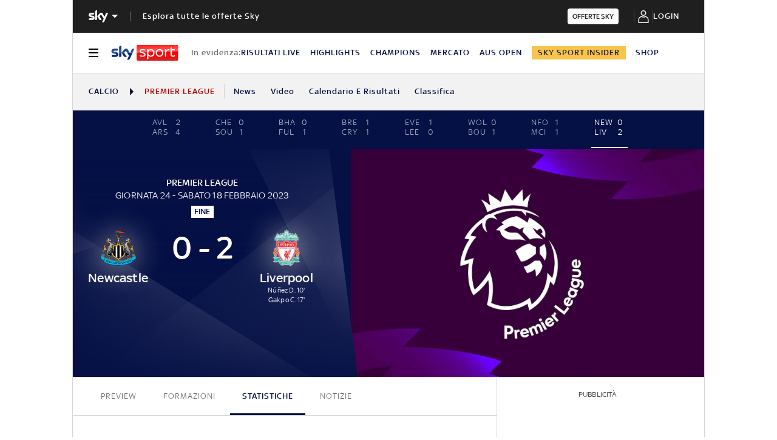

--- FILE ---
content_type: text/html; charset=UTF-8
request_url: https://sport.sky.it/calcio/premier-league/partite/2021/giornata-24/newcastle-liverpool/tabellino-statistiche
body_size: 44900
content:
<!DOCTYPE HTML>
<html class="no-js publish" lang="it">
    
    
    <head>
    <meta charset="UTF-8"/>
    <meta name="viewport" content="width=device-width, initial-scale=1"/>

    <link rel="preconnect" href="https://assets.adobedtm.com" crossorigin/>
    <link rel="preconnect" href="https://video.sky.it" crossorigin/>
    <link rel="preconnect" href="https://static.sky.it" crossorigin/>
	<link rel="preconnect" href="https://adx.4strokemedia.com" crossorigin/>
    <link rel="preconnect" href="https://player.sky.it" crossorigin/>
    <link rel="preconnect" href="https://cmp.sky.it" crossorigin/>

    



<link rel="canonical" href="https://sport.sky.it/calcio/premier-league/partite/2021/giornata-24/newcastle-liverpool/tabellino-statistiche"/>

<title>Newcastle Liverpool: statistiche e tabellino | Sky Sport</title>
<meta name="gsa_label" content="Newcastle Liverpool: statistiche e tabellino | Sky Sport"/>
<meta name="keywords"/>
<meta name="description" content="Scopri su Sky Sport tutte le statistiche e il tabellino di Newcastle - Liverpool: la partita di Premier League aggiornata in tempo reale."/>
<meta name="summary" content="Scopri su Sky Sport tutte le statistiche e il tabellino di Newcastle - Liverpool: la partita di Premier League aggiornata in tempo reale."/>

<meta name="robots" content="max-image-preview:large"/>

<meta name="news_keywords"/>
<meta name="news_img_original" content="https://static.sky.it/editorialimages/322521cbb38022c98857d0f4ab071f19ee45375e/skysport/configurations/skysport_condivisione.jpg?im=Resize,width=1218"/>
<meta name="news_img_small" content="https://static.sky.it/editorialimages/322521cbb38022c98857d0f4ab071f19ee45375e/skysport/configurations/skysport_condivisione.jpg?im=Resize,width=1218"/>
<meta name="news_img_medium" content="https://static.sky.it/editorialimages/322521cbb38022c98857d0f4ab071f19ee45375e/skysport/configurations/skysport_condivisione.jpg?im=Resize,width=1218"/>
<meta name="news_img_big" content="https://static.sky.it/editorialimages/322521cbb38022c98857d0f4ab071f19ee45375e/skysport/configurations/skysport_condivisione.jpg?im=Resize,width=1218"/>

<meta name="type" content=""/>
<meta name="author" itemprop="author" content=""/>

<meta itemprop="sourceOrganization" content="SKY"/>
<meta name="section" itemprop="articleSection" content=""/>

<meta name="DC.date.issued.gsa" content=""/>

<!-- Facebook Article-->
<meta property="og:url" content="https://sport.sky.it/calcio/premier-league/partite/2021/giornata-24/newcastle-liverpool/tabellino-statistiche"/>
<meta property="og:title" content="statistics | Sky Sport"/>
<meta property="og:description" content="Leggi su Sky Sport: statistics."/>
<meta property="og:image" content="https://static.sky.it/editorialimages/322521cbb38022c98857d0f4ab071f19ee45375e/skysport/configurations/skysport_condivisione.jpg?im=Resize,width=1218"/>
<meta property="og:type" content="article"/>
<meta property="og:locale" itemprop="inLanguage" content="it-IT"/>

<!-- Twitter Article-->
<meta name="twitter:title" content="statistics | Sky Sport"/>
<meta name="twitter:description" content="Leggi su Sky Sport: statistics."/>
<meta name="twitter:card" content="summary_large_image"/>
<meta name="twitter:url" content="https://sport.sky.it/calcio/premier-league/partite/2021/giornata-24/newcastle-liverpool/tabellino-statistiche"/>
<meta name="twitter:image" content="https://static.sky.it/editorialimages/322521cbb38022c98857d0f4ab071f19ee45375e/skysport/configurations/skysport_condivisione.jpg?im=Resize,width=1218"/>
<meta name="twitter:site" content="@SkySport"/>
<meta name="twitter:creator" content="@SkySport"/>


    <link rel="icon" href="https://static.sky.it/images/skysport/configurations/logos/skysport-banner_android_144px.png" type="image/x-icon" crossorigin="anonymous"/>


<link rel="apple-touch-icon" href="https://static.sky.it/images/skysport/configurations/logos/skysport-banner_iOS.png" crossorigin="anonymous"/>
<meta name="theme-color" content="#051045"/>
<link rel="manifest" href="/manifest.json"/>

    <meta name="template" content="football-lmp-statistics-page"/>

    
    
    
    
        

<link rel="preload" href="https://static.sky.it/libs/sky-aem-frontend/clientlibs/dp_base/css/resources/fonts/SkyText-Regular.woff2" as="font" type="font/woff2" crossorigin="anonymous" fetchpriority="high"/>
<link rel="preload" href="https://static.sky.it/libs/sky-aem-frontend/clientlibs/dp_base/css/resources/fonts/SkyTextMedium-Regular.woff2" as="font" type="font/woff2" crossorigin="anonymous" fetchpriority="high"/>
<link rel="preload" href="https://static.sky.it/libs/sky-aem-frontend/clientlibs/dp_base/css/resources/fonts/SkyText-Italic.woff2" as="font" type="font/woff2" crossorigin="anonymous" fetchpriority="high"/>
<link rel="preload" href="https://static.sky.it/libs/sky-aem-frontend/clientlibs/dp_base/css/resources/fonts/SkyText-Bold.woff2" as="font" type="font/woff2" crossorigin="anonymous" fetchpriority="high"/>

<style>
    

@font-face {
    font-family: SkyText;
    font-style: normal;
    font-weight: 400;
    font-display: swap;
    src: url(https://static.sky.it/libs/sky-aem-frontend/clientlibs/dp_base/css/resources/fonts/SkyText-Regular.woff2) format("woff2");
}
@font-face {
    font-family: SkyText;
    font-style: italic;
    font-weight: 400;
    font-display: swap;
    src: url(https://static.sky.it/libs/sky-aem-frontend/clientlibs/dp_base/css/resources/fonts/SkyText-Italic.woff2) format("woff2");
}
@font-face {
    font-family: SkyText;
    font-style: normal;
    font-weight: 500;
    font-display: swap;
    src: url(https://static.sky.it/libs/sky-aem-frontend/clientlibs/dp_base/css/resources/fonts/SkyTextMedium-Regular.woff2) format("woff2");
}
@font-face {
    font-family: SkyText;
    font-style: normal;
    font-weight: 700;
    font-display: swap;
    src: url(https://static.sky.it/libs/sky-aem-frontend/clientlibs/dp_base/css/resources/fonts/SkyText-Bold.woff2) format("woff2");
}

</style>
    
    


    <!-- The critical css of the base editorial page -->


    
    
    
    
    
        
<style>a,aside,h2,h3,h6,i,img,li,nav,p,section,ul{border:0;margin:0;padding:0}aside,nav,section{display:block}a,aside,footer,h2,h3,h6,i,img,label,li,nav,p,section,ul{border:0;margin:0;padding:0}aside,footer,nav,section{display:block}@media (min-width:48em){h2{font-size:1.55556rem;font-weight:500;line-height:1.77778rem}h3{font-size:1.22222rem;font-weight:500;line-height:1.44444rem}}h3{font-size:1.22222rem;font-weight:500;line-height:1.44444rem}@media (min-width:64em){h2{font-size:1.22222rem;font-weight:500;line-height:1.55556rem}h3{font-size:1.22222rem;font-weight:500;line-height:1.44444rem}h6{font-size:.88889rem;font-weight:500;line-height:1rem}}@media (min-width:48em) and (max-width:63.99em){.l-grid__rail .c-adv{padding-left:1.11111rem;padding-right:1.11111rem}}@media (min-width:48em){.l-inner-grid{grid-template-columns:repeat(12,minmax(0,1fr))}.c-hero__author-name-no-intro{font-size:.77778rem;font-weight:400;letter-spacing:.01111rem;line-height:1rem}}@media (min-width:64em){.l-grid__rail{border-top:.05556rem solid #d6d6d6;grid-row-start:1;position:relative;z-index:100}.l-grid--rail-right .l-grid__rail{border-left:.05556rem solid #d6d6d6}.l-grid--rail-right .l-grid__rail .c-adv{padding-left:.83333rem}.l-inner-grid{grid-template-rows:auto 1fr;margin-left:auto;margin-right:auto;max-width:54.88889rem;padding:0;width:100%}.c-hero__author-name-no-intro{font-size:.77778rem;font-weight:400;letter-spacing:.01111rem;line-height:1rem}}@media (max-width:47.99em){.l-grid__rail .c-adv{padding-left:1.11111rem;padding-right:1.11111rem}.c-footer__logo{border-bottom:.05556rem solid #1f1f1f;margin:0 0 1.11111rem;padding:0 0 1.66667rem;width:100%}}@media (min-width:64em){.c-footer__section-label{font-size:.77778rem;font-weight:400;letter-spacing:.01111rem;line-height:1rem}.c-footer__section-link{font-size:.77778rem;font-weight:400;letter-spacing:.01111rem;line-height:1rem}.c-global-nav__main-logo{font-size:.77778rem;font-weight:500;line-height:1rem}}@media (min-width:48em){.c-nav-utility__item{margin-right:1.66667rem}}@media (min-width:64em){.c-nav-utility__item{margin-right:1.11111rem}.c-nav-utility__logo-sky{display:none}}@media (min-width:48em){.c-pagination--sky-it .c-pagination__item.is-active{height:inherit;width:inherit}.c-pagination--sky-it .c-pagination__item.is-active .c-pagination__link{color:#fff}.c-section-divider:before{height:8.88889rem}}.c-section-divider--secondary:before{background:#051045}.c-section-divider--full:before{height:100%}@media (min-width:48em){.c-section-title{font-size:.88889rem;letter-spacing:.08333rem;line-height:1.11111rem}}@media (min-width:64em){.c-section-title{font-size:1rem;letter-spacing:.1rem;line-height:1.22222rem}}a,article,aside,b,footer,h2,h6,i,img,li,nav,p,section,u,ul{border:0;margin:0;padding:0}@media (max-width:47.99em){.c-footer__section--movable{position:absolute;right:1.11111rem;top:1.66667rem}.l-grid__rail .c-adv{padding-left:1.11111rem;padding-right:1.11111rem}}a,article,aside,b,footer,h2,h6,i,img,label,li,nav,p,section,u,ul{border:0;margin:0;padding:0}article,aside,footer,nav,section{display:block}ul{list-style:none}*{backface-visibility:hidden;box-sizing:border-box;font-family:inherit;-moz-osx-font-smoothing:grayscale;-webkit-font-smoothing:antialiased;line-height:inherit}:after,:before{box-sizing:inherit}html{font-size:18px}body{color:#1f1f1f;font-family:SkyText,Arial,Tahoma,Verdana,sans-serif;font-size:1rem;font-weight:400;height:100%;letter-spacing:.01111rem;line-height:1.44444rem;margin:0;padding:0}@media (min-width:48em){body{font-size:1rem;font-weight:400;letter-spacing:.01111rem;line-height:1.44444rem}}@media (min-width:64em){body{font-size:1rem;font-weight:400;letter-spacing:.01111rem;line-height:1.44444rem}}p{font-size:inherit;line-height:inherit}a{color:#e00000;-webkit-text-decoration:none;text-decoration:none}b{font-weight:500}ul{margin-top:.55556rem}ul{list-style:disc;padding-left:2rem}ul li{margin-bottom:.55556rem;padding-left:.27778rem}img{height:auto;max-width:100%;vertical-align:middle}h2{font-size:1.55556rem;font-weight:500;line-height:1.77778rem}@media (min-width:48em){h2{font-size:1.55556rem;font-weight:500;line-height:1.77778rem}}@media (min-width:64em){h2{font-size:1.22222rem;font-weight:500;line-height:1.55556rem}h6{font-size:.88889rem;font-weight:500;line-height:1rem}}h6{font-size:.88889rem;font-weight:500;line-height:1rem}.o-absolute-positioned{bottom:0;left:0;position:absolute;right:0;top:0}.o-aspect-ratio--16-9{padding-top:56.25%}.icon__svg{display:block;fill:currentColor;fill-rule:evenodd;height:1em;margin:0 auto;width:1em}.l-wrapper{background:#fff;box-shadow:.05556rem 0 0 0 #d6d6d6,-.05556rem 0 0 0 #d6d6d6;width:100%}@media (min-width:48em){h6{font-size:.88889rem;font-weight:500;line-height:1rem}.l-wrapper{display:flex;flex-direction:column;margin-left:auto;margin-right:auto;max-width:57.77778rem;min-height:100vh;position:relative}.l-wrapper>*{flex-grow:0}.l-wrapper .c-footer{margin-top:auto}}.l-grid{display:grid;grid-auto-flow:dense;grid-column-gap:1.11111rem;grid-template-columns:repeat(6,minmax(0,1fr))}@media (min-width:48em){.l-grid{grid-template-columns:repeat(12,minmax(0,1fr))}}.l-grid__main{grid-column:1/-1}@media (max-width:63.99em){.l-grid__main{order:0}}@media (min-width:64em){.l-grid{grid-template-rows:auto 1fr;margin-left:auto;margin-right:auto;max-width:54.88889rem;width:100%}.l-grid--rail-right .l-inner-grid__main{grid-column:1/9;width:100%}.l-grid__main{grid-row-start:1;margin:0 calc(-50vw - -27.44444rem)}.l-grid--rail-right .l-grid__rail{grid-column:-5/-1}}.l-grid__rail{background:#fff;grid-column:1/-1}.l-grid__rail .c-adv{padding-bottom:.83333rem;padding-top:.83333rem}@media (min-width:64em) and (max-width:64.99em){body{overflow-x:hidden}.l-grid--rail-right .l-grid__rail{margin-right:calc(-50vw - -27.44444rem)}.l-grid--rail-right .l-grid__rail .c-adv{padding-right:calc(50vw - 27.44445rem)}}@media (min-width:65em){.l-grid__main{margin:0 -1.44444rem}.l-grid--rail-right .l-grid__rail{margin-right:-1.44444rem}.l-grid--rail-right .l-grid__rail .c-adv{padding-right:1.44444rem}}.l-grid__rail .c-adv{min-height:17.11111rem}.l-inner-grid{display:grid;grid-auto-flow:dense;grid-column-gap:1.11111rem;grid-template-columns:repeat(6,minmax(0,1fr));padding:0 1.11111rem}@media (min-width:48em) and (max-width:63.99em){.l-grid__rail .c-adv{padding-left:1.11111rem;padding-right:1.11111rem}.l-offset-small .c-section-divider:first-child .l-inner-grid{margin-top:-3.44444rem}}.l-inner-grid__main{grid-column:1/-1;width:100%}.l-offset-small{margin-top:3.44444rem}@media (min-width:48em){.l-inner-grid{grid-template-columns:repeat(12,minmax(0,1fr))}.l-offset-small{margin-top:3.44444rem}}@media (min-width:64em){.l-grid__rail{border-top:.05556rem solid #d6d6d6;grid-row-start:1;position:relative;z-index:100}.l-grid--rail-right .l-grid__rail{border-left:.05556rem solid #d6d6d6}.l-grid--rail-right .l-grid__rail .c-adv{padding-left:.83333rem}.l-inner-grid{grid-template-rows:auto 1fr;margin-left:auto;margin-right:auto;max-width:54.88889rem;padding:0;width:100%}.l-offset-small{margin-top:3.44444rem}}:root .l-spacing-m{margin-bottom:2.22222rem}:root .l-spacing-padding-s{padding-bottom:1.11111rem}.c-hero__author-name-no-intro{color:#e00000;display:block;font-size:.77778rem;font-weight:400;font-weight:500!important;letter-spacing:.01111rem;letter-spacing:0;line-height:1rem;margin-top:.27778rem;text-transform:capitalize}@media (min-width:48em){.c-hero__author-name-no-intro{font-size:.77778rem;font-weight:400;letter-spacing:.01111rem;line-height:1rem}}@media (min-width:64em){.c-hero__author-name-no-intro{font-size:.77778rem;font-weight:400;letter-spacing:.01111rem;line-height:1rem}}.c-hero__title+.c-label{margin-bottom:.55556rem}.c-hero__label-wrapper{margin-bottom:.55556rem;order:1}.icon--xxsmall{font-size:.77778rem}.icon--xsmall{font-size:1.11111rem}.icon--small{font-size:1.66667rem}.icon--medium{font-size:3.33333rem}.icon{align-items:center;display:flex;height:1em;justify-content:center;width:1em}.icon--c-light{color:#fff}.icon--sky .icon__svg,.icon--sky svg{color:#fff}.icon--logo .icon__svg,.icon--logo svg{fill:inherit}.icon--social .icon__svg,.icon--social svg{font-size:1rem}.icon.icon--sky-sport,.icon.icon--sky-sport-mono-white{height:1.11111rem;width:4.83333rem}.icon.icon--sky-sport .icon__svg,.icon.icon--sky-sport svg,.icon.icon--sky-sport-mono-white .icon__svg,.icon.icon--sky-sport-mono-white svg{height:1.11111rem;width:4.83333rem}@media (min-width:64em){.icon.icon--sky-sport,.icon.icon--sky-sport-mono-white{height:1.44444rem;width:6.27778rem}.icon.icon--sky-sport .icon__svg,.icon.icon--sky-sport svg,.icon.icon--sky-sport-mono-white .icon__svg,.icon.icon--sky-sport-mono-white svg{height:1.44444rem;width:6.27778rem}}.c-local-nav.is-active__wrapper .icon .icon--sky-tg24-spettacolo__logotype{fill:#fff}.icon.icon--sky,.icon.icon--sky .icon__svg,.icon.icon--sky svg{height:1.11111rem;width:1.77778rem}.icon.icon--sky-go,.icon.icon--sky-go .icon__svg,.icon.icon--sky-go svg{height:1.11111rem;width:1.11111rem}.c-adv{border-bottom:.05556rem solid #d6d6d6;border-top:.05556rem solid #d6d6d6;padding:1.11111rem 0;text-align:center;width:100%}@media (max-width:63.99em){.advContainer{display:flex;flex-direction:column;height:5.55556rem;justify-content:center;overflow:hidden}.home-page .advContainer{height:2.77778rem}.tabs-page .advContainer,.video-article-page .advContainer{height:0}}.c-banner-text__content{font-size:.88889rem;font-weight:400;grid-area:content;letter-spacing:.01111rem;line-height:1.22222rem}.c-banner-text__title{font-size:1.22222rem;font-weight:500;grid-area:title;line-height:1.44444rem;margin-bottom:1.11111rem}.c-cta{align-items:center;background:0 0;border:none;display:inline-flex;height:2.77778rem;justify-content:center;outline:0;padding:.83333rem 2.22222rem}.c-cta__text{font-size:.77778rem;font-weight:500;letter-spacing:.11111rem;line-height:1rem;text-transform:uppercase}@media (min-width:48em){.c-cta__text{font-size:.77778rem;font-weight:500;line-height:1rem}}@media (min-width:64em){.c-adv{border-bottom:none;border-top:none}.c-cta__text{font-size:.77778rem;font-weight:500;line-height:1rem}}.c-cta--light{background-color:#fff;color:#1f1f1f}.c-cta--slim{border-radius:.22222rem;height:1.44444rem;padding:.22222rem .44444rem}.c-cta--slim .c-cta__text{font-size:.66667rem;letter-spacing:normal}.c-cta--skyheadline{background-color:#1e2858;color:#fff;font-family:SkyHeadline,SkyText,Arial,Tahoma,Verdana,sans-serif;font-size:1.16667rem;font-weight:500;line-height:1rem;padding:.77778rem 1.11111rem}.c-filters-toolbar--light .c-filter.is-active{background-color:rgba(255,255,255,.2);box-shadow:inset 0 0 0 .05556rem rgba(255,255,255,.05)}.c-footer{background-color:#1f1f1f;color:#fff;font-family:SkyText,Arial,Tahoma,Verdana,sans-serif;padding:1.66667rem 1.11111rem 1.11111rem;position:relative}.c-footer a{-webkit-text-decoration:none;text-decoration:none}.c-footer__disclaimer a{color:#fff;font-weight:500;-webkit-text-decoration:underline;text-decoration:underline}.c-footer__disclaimer a:visited{color:#fff}.c-footer__main-container{align-items:flex-start;display:flex;flex-direction:column}@media (min-width:48em){.c-cta--skyheadline{font-size:1.44444rem}.c-footer{padding:1.66667rem 1.11111rem}.c-footer__main-container{align-items:center;border-bottom:.05556rem solid #1f1f1f;flex-direction:row;justify-content:space-between;margin:0 0 1.66667rem;padding:0 0 1.66667rem}}@media (max-width:47.99em){.l-offset-small .c-section-divider:first-child .l-inner-grid{margin-top:-3.44444rem}.c-footer__logo{border-bottom:.05556rem solid #1f1f1f;margin:0 0 1.11111rem;padding:0 0 1.66667rem;width:100%}}.c-footer__logo .icon,.c-footer__logo .icon .icon__svg,.c-footer__logo .icon svg{justify-content:flex-start;margin:0}.c-footer__logo .icon--sky-sport{display:none}.c-footer__sections-container{display:flex;flex-wrap:wrap;justify-content:flex-start}@media (min-width:48em){.c-footer__sections-container{border-bottom:.05556rem solid #1f1f1f;margin:0 0 1.66667rem;padding:0 0 1.66667rem}}.c-footer__section{display:flex;flex-direction:column;list-style:none;margin:0;padding-left:0}@media (max-width:47.99em){.c-footer__section{flex:1 0 50%}.c-footer__section:not(.c-footer__section--movable){border-bottom:.05556rem solid #1f1f1f;margin:0 0 1.11111rem;padding:0 0 1.11111rem}}@media (min-width:48em){.c-footer__section{flex:1 0 25%}.c-footer__section-label{font-size:.77778rem;font-weight:400;letter-spacing:.01111rem;line-height:1rem}}@media (max-width:47.99em){.c-footer__section--direction{flex-direction:row;flex-wrap:wrap}.c-footer__section--direction li{flex:1 0 50%}.c-footer__section--direction li:first-child{flex:1 0 100%}.c-footer__section--movable{position:absolute;right:1.11111rem;top:1.66667rem}}.c-footer__list-item{margin-bottom:0;padding-left:0}.c-footer__section-label{color:#9f9f9f;display:inline-block;font-size:.77778rem;font-weight:400;letter-spacing:.01111rem;line-height:1rem;margin:0 0 1rem}.c-footer__section-link{color:#fff;display:inline-block;font-size:.77778rem;font-weight:400;letter-spacing:.01111rem;line-height:1rem;margin:0 0 .77778rem;text-transform:uppercase}@media (min-width:48em){.c-footer__section-link{font-size:.77778rem;font-weight:400;letter-spacing:.01111rem;line-height:1rem}}@media (min-width:64em){.c-footer__section-label{font-size:.77778rem;font-weight:400;letter-spacing:.01111rem;line-height:1rem}.c-footer__section-link{font-size:.77778rem;font-weight:400;letter-spacing:.01111rem;line-height:1rem}}@media (max-width:479.99em){.c-footer__section-link{font-weight:500}}.c-footer__section-link:visited{color:#fff}.c-footer__section--movable .c-footer__section-link{align-items:center;display:flex;justify-content:flex-end;text-transform:uppercase}.c-footer__section--movable .c-footer__section-link .icon{margin:0 0 0 .55556rem}.c-footer__disclaimer{color:#9f9f9f;font-size:.66667rem;font-weight:400;letter-spacing:.01111rem;line-height:.77778rem}@media (min-width:48em){.c-footer__disclaimer{font-size:.66667rem;font-weight:400;letter-spacing:.01111rem;line-height:.77778rem}}@media (min-width:64em){.c-footer__disclaimer{font-size:.66667rem;font-weight:400;letter-spacing:.01111rem;line-height:.77778rem}.c-global-nav__main-logo{font-size:.77778rem;font-weight:500;line-height:1rem}}.c-global-nav{background:#1f1f1f;font-family:SkyText,Arial,Tahoma,Verdana,sans-serif;list-style:none;margin:0;padding-left:0;position:relative;z-index:300}.c-global-nav__container{align-items:center;display:flex;flex-flow:row wrap;justify-content:space-between}.c-global-nav__main-logo{align-items:center;display:flex;flex:1;font-size:.77778rem;font-weight:500;height:2.22222rem;letter-spacing:.05556rem;line-height:1rem;order:1;text-transform:uppercase;width:100%}@media (min-width:48em){.c-global-nav__main-logo{font-size:.77778rem;font-weight:500;line-height:1rem}.c-global-nav__main-logo{flex:none;height:2rem;width:auto}.c-global-nav__main-logo:after{background-color:rgba(255,255,255,.4);content:"";display:block;height:.88889rem;width:.05556rem}.c-global-nav__main-title{font-size:.77778rem;font-weight:500;line-height:1rem}}.c-global-nav__main-logo .icon--arrow-navigation{font-size:.55556rem;margin:.33333rem 1.11111rem .33333rem .33333rem}body[data-state=global-nav-open] .c-global-nav__main-logo .icon--arrow-navigation{transform:rotate(180deg)}.c-global-nav__main-title{background:0 0;border:none;border-top:.05556rem solid rgba(255,255,255,.2);color:#fff;display:none;font-size:.77778rem;font-weight:500;letter-spacing:.05556rem;line-height:1rem;order:4;outline:0;padding:1.66667rem 0 .5rem;text-align:left;text-transform:uppercase;text-transform:none;width:100%}@media (min-width:48em){.c-global-nav__main-title{border-top:0;display:block;flex:1;margin-left:1.11111rem;order:2;padding-top:.5rem}}body[data-state=global-nav-open] .c-global-nav__main-title{display:flex}.c-global-nav__cta:focus,.c-global-nav__cta:hover{border-bottom:.05556rem solid #fff;margin-bottom:-.05556rem}.c-global-nav__login{align-items:center;display:flex;justify-content:center;min-height:3rem;min-width:5.83333rem;order:3}@media (min-width:48em){.c-global-nav__cta{order:3}.c-global-nav__login{order:4}}.c-global-nav__section{display:none;flex-direction:column;order:4;width:100%}@media (min-width:48em){.c-global-nav__section{border-top:.05556rem solid rgba(255,255,255,.2);flex-direction:row;min-height:11.33333rem}}body[data-state=global-nav-open] .c-global-nav__section{display:flex}.c-global-nav .c-global-nav__section-container{border-top:.05556rem solid rgba(255,255,255,.2);display:flex;flex-direction:column}.c-global-nav .c-global-nav__section-container:first-of-type{border-top:none;margin-top:0}@media (min-width:48em){.c-global-nav .c-global-nav__section-container{border-top:none;margin-right:3.88889rem;margin-top:0}.c-global-nav .c-global-nav__section-title{font-size:.77778rem;font-weight:400;letter-spacing:.01111rem;line-height:1rem}}.c-global-nav .c-global-nav__section-title{color:#fff;font-size:.77778rem;font-weight:400;letter-spacing:.01111rem;line-height:1rem;margin:1.11111rem 0 .44444rem}@media (min-width:64em){.c-global-nav__main-title{font-size:.77778rem;font-weight:500;line-height:1rem}.c-global-nav .c-global-nav__section-title{font-size:.77778rem;font-weight:400;letter-spacing:.01111rem;line-height:1rem}.c-global-nav .c-global-nav__section-item{font-size:.77778rem;font-weight:500;line-height:1rem}}.c-global-nav .c-global-nav__section-item{border-bottom:.11111rem solid transparent;color:#fff;font-size:.77778rem;font-weight:500;letter-spacing:.05556rem;line-height:1rem;text-transform:uppercase}.c-global-nav .c-global-nav__section-item:focus,.c-global-nav .c-global-nav__section-item:hover{border-bottom:.11111rem solid #fff}body[data-state=global-nav-open] .c-global-nav{bottom:0;left:0;overflow-y:scroll;position:fixed;right:0;top:0;z-index:10074}.c-global-nav__list{list-style:none;margin:0;padding-left:0}.c-global-nav__item{margin:.44444rem 0;padding-left:0;width:-moz-fit-content;width:fit-content}.c-letters__letter.is-active .c-letters__link{color:#e00000}.c-section-nav{background-color:#f2f2f2;border-bottom:.05556rem solid #d6d6d6;box-sizing:border-box;font-family:SkyText,Arial,Tahoma,Verdana,sans-serif;font-size:.77778rem;font-weight:500;letter-spacing:.05556rem;line-height:1rem;overflow:hidden;text-transform:uppercase;text-transform:capitalize}@media (min-width:64em){.c-section-nav{font-size:.77778rem;font-weight:500;line-height:1rem}}.c-section-nav__section{align-items:center;border-right:.05556rem solid #d6d6d6;display:flex;flex-direction:row;height:1.38889rem;margin:0 .83333rem 0 0;padding:0 .83333rem 0 0;text-transform:uppercase}@media (min-width:48em){.c-global-nav .c-global-nav__section-item{font-size:.77778rem;font-weight:500;line-height:1rem}body[data-state=global-nav-open] .c-global-nav{height:100%;overflow-y:visible;overflow-y:initial;position:relative}.c-section-nav{font-size:.77778rem;font-weight:500;line-height:1rem}.c-section-nav__section{flex-basis:auto}}.c-section-nav__section-starter a{color:#051045}.c-section-nav__section-breadcrumb{max-width:6.94444rem;overflow:hidden;text-overflow:ellipsis;white-space:nowrap}.c-section-nav__section-down-label{border-right:none;color:#414141;display:inline-block;margin:1.66667rem 0 .83333rem;padding:0;text-align:left;text-transform:capitalize}.c-section-nav__section-icon{color:#051045;font-size:.66667rem;margin:0 .55556rem 0 0}.c-section-nav__list{align-items:center;display:flex;flex-direction:row;list-style:none;margin:0;padding-left:0}@media (min-width:48em){.c-section-nav__list{flex-basis:auto}}.c-section-nav__list-item{align-items:center;display:flex;flex:1 0 auto;flex-direction:row;margin:0 1.33333rem 0 0;padding:0}.c-section-nav__list-item:last-child{margin:0;padding:0 1.11111rem 0 0}@media (min-width:64em){.c-section-nav__list-item{padding:0}}.c-section-nav__list-item a{color:#051045}.c-section-nav__list-item a i{margin-left:.27778rem}.c-section-nav__list-item .icon--xxsmall{font-size:.55556rem}.c-section-nav__list--row{align-items:flex-start;display:grid;flex-basis:auto;grid-template-columns:repeat(2,50%);text-transform:uppercase}@media (min-width:48em){.c-section-nav__list--row{display:flex;flex-direction:row!important;flex-wrap:wrap}}.c-section-nav__up{align-items:center;display:flex;flex-direction:row}@media (max-width:47.99em){.c-section-nav__up{margin-left:-1.11111rem;margin-right:-1.11111rem;padding-left:1.11111rem;padding-right:1.11111rem}.c-section-nav__up{-webkit-overflow-scrolling:touch;overflow-x:auto;overflow:-moz-scrollbars-none;white-space:nowrap;-ms-overflow-style:none;scrollbar-width:none}.c-section-nav__up::-webkit-scrollbar{background:0 0;height:0;width:0}.c-local-nav .is-active .c-local-nav__featured{display:block}}@media (min-width:48em) and (max-width:63.99em){.c-section-nav__up{margin-left:-1.11111rem;margin-right:-1.11111rem;padding-left:1.11111rem;padding-right:1.11111rem}.c-section-nav__up{-webkit-overflow-scrolling:touch;overflow-x:auto;overflow:-moz-scrollbars-none;white-space:nowrap;-ms-overflow-style:none;scrollbar-width:none}.c-section-nav__up::-webkit-scrollbar{background:0 0;height:0;width:0}}.c-section-nav__up .c-section-nav__list .c-section-nav__list-item a{align-items:center;display:inline-flex;height:3.33333rem}.c-section-nav__down{border-top:.05556rem solid #d6d6d6;display:none;flex-direction:column}.c-section-nav__down-wrapper{display:none;flex-basis:100%;grid-template-columns:repeat(2,50%);margin:0 0 1.66667rem}@media (min-width:48em){.c-section-nav__down-wrapper{flex-direction:row}}.c-section-nav__down-item{flex:1 0 auto;margin-right:1.38889rem}.c-section-nav__down-item:nth-child(n+3){border-top:.05556rem solid #d6d6d6}.c-section-nav__down-item .c-section-nav__list{align-items:flex-start;flex-direction:column;text-transform:uppercase}.c-section-nav__down-item.is-flex--full{flex:0 0 auto;flex-basis:100%}.c-section-nav__logo-sky{align-items:center;background-image:linear-gradient(90deg,#f2f2f2 85%,rgba(242,242,242,.1));display:flex;padding:0 1.66667rem 0 0;position:sticky}.c-section-nav .is-selected--wrapper--grid-m{display:flex!important}.c-section-nav .l-inner-grid__main{max-width:100%}.c-section-nav .no-link{color:#ba0000}.c-section-nav__section-starter+.c-section-nav__section-icon{margin:0 .55556rem}@media (max-width:63.99em){.s-section-nav[data-state=isHiddenMStickyD]{display:none}}.c-local-nav{background-color:#fff;border-bottom:.05556rem solid #d6d6d6;box-sizing:border-box;font-family:SkyText,Arial,Tahoma,Verdana,sans-serif;font-size:.77778rem;font-weight:500;letter-spacing:.05556rem;line-height:1rem;position:sticky;text-transform:uppercase;top:0;z-index:300}@media (min-width:48em){.c-section-nav__down-item:nth-child(n+3){border-top:none}.c-section-nav__section-starter+.c-section-nav__section-icon{margin:0 .83333rem}.c-local-nav{font-size:.77778rem;font-weight:500;line-height:1rem}}@media (min-width:64em){.c-section-nav__logo-sky{display:none}.s-section-nav[data-state=isHiddenMStickyD]{position:sticky;top:3.72222rem;z-index:299}.c-local-nav{font-size:.77778rem;font-weight:500;line-height:1rem}}.c-local-nav[data-state=isHidden]{display:none}.c-local-nav[data-state=isVisible]{display:block}.c-local-nav__list{display:flex;flex-direction:column;flex-wrap:wrap;gap:1.11111rem;list-style:none;margin:0;padding-left:0}.c-local-nav__list-item{list-style:none;margin:0;padding:0 .88889rem 0 0}.c-local-nav__item-section{color:#6c6c6c;display:block;font-weight:500;margin-bottom:1.11111rem;text-transform:none;white-space:nowrap}@media (min-width:48em){.c-local-nav__item-section{border:0;padding-top:0}}@media (min-width:64em){.c-local-nav__item-section{margin-bottom:1.66667rem}}.c-local-nav__featured{align-items:flex-start;border-top:.05556rem solid rgba(159,159,159,.3);display:none;flex:1 0 auto;flex-direction:column;margin:1.11111rem 0 0;order:4}@media (max-width:63.99em){.c-local-nav__featured{flex-basis:100%}.c-local-nav__featured .c-local-nav__label:first-child{margin-top:1.11111rem}}.c-local-nav__featured--link{color:#051045}.c-local-nav__featured--link:hover{color:#e00000}.c-local-nav__featured--highlighted{background-color:#e00000;color:#fff!important;padding:.16667rem .5rem}@media (min-width:64em){.c-local-nav__featured--highlighted{padding:.11111rem .55556rem}}.c-local-nav__featured--highlighted:focus,.c-local-nav__featured--highlighted:hover{color:#fff!important}.c-local-nav__featured--editorial-premium{background-color:#f8c44e;color:#1f1f1f!important;padding:.16667rem .5rem}@media (min-width:64em){.c-local-nav__featured--editorial-premium{padding:.11111rem .55556rem}.c-local-nav__featured{align-items:center;border-top:none;display:flex;flex-direction:row;gap:1.11111rem;margin:0;order:3}}.c-local-nav__featured--editorial-premium:focus,.c-local-nav__featured--editorial-premium:hover{color:#1f1f1f!important}.c-local-nav__featured--with-icon{padding-left:1.5rem;position:relative}.c-local-nav__featured--with-icon .icon{display:block;font-size:.94444rem;left:.27778rem;position:absolute;top:.05556rem}.c-local-nav__featured .c-local-nav__item-section{border:none;padding-top:.83333rem}.c-local-nav__featured .c-local-nav__label{width:100%}.c-local-nav__featured .c-local-nav__label .c-local-nav__list{gap:1.11111rem;width:100%}@media (min-width:48em){.c-local-nav__featured .c-local-nav__label .c-local-nav__list{flex-direction:row;gap:0}.c-local-nav .is-active.c-local-nav__secondary{-moz-columns:3;column-count:3;display:block;padding-left:2.5rem;padding-right:2.5rem}.c-local-nav .is-active.c-local-nav__secondary>a{margin-right:.55556rem}}@media (min-width:64em){.c-local-nav__featured .c-local-nav__item-section{margin:initial;padding-top:0}.c-local-nav__featured .c-local-nav__label .c-local-nav__list{align-items:center}}.c-local-nav .c-local-nav__primary .c-local-nav__list-item:last-child:has(.c-local-nav__featured--editorial-premium){margin-left:auto;padding-right:0}.c-local-nav__secondary{align-items:flex-start;display:flex;flex-direction:column}.c-local-nav__secondary>a{margin-bottom:.55556rem;width:100%}.c-local-nav .is-active{display:flex}.c-local-nav .is-active a:not(.c-cta){color:#fff}.c-local-nav .is-active a:not(.c-cta):focus,.c-local-nav .is-active a:not(.c-cta):hover{color:#e00000}.c-local-nav .is-active .c-local-nav__item-section{color:#9f9f9f}.c-local-nav .is-active--mob{display:flex!important}@media (min-width:48em){.c-local-nav .is-active--mob{display:flex}}.c-local-nav.is-active__wrapper{background-color:#051045;bottom:-.05556rem;color:#fff;left:0;margin:0 auto;overflow-y:scroll;position:fixed;right:0;top:0;z-index:10074}@media (max-width:47.99em){.c-local-nav.is-active__wrapper{-webkit-overflow-scrolling:touch}}.c-local-nav.is-active__wrapper .c-local-nav-title{display:none!important}.c-local-nav .c-social,.c-local-nav.is-active__wrapper .icon--close{color:#fff}.c-local-nav .c-local-nav-title{align-items:center;display:none;flex:1;flex-direction:row;order:2;overflow:hidden;padding-left:.83333rem;position:relative;text-overflow:none;white-space:nowrap}@media (min-width:64em){.c-local-nav .c-local-nav-title{flex-basis:auto;order:2;padding-left:0;position:rlative}}.c-local-nav .c-local-nav-title.has-visibile{display:flex!important}.is-active__wrapper .c-local-nav .c-local-nav-title{display:none!important}.c-local-nav .c-local-nav-title__section{align-items:center;border-right:.05556rem solid #d6d6d6;color:#e00000;display:flex;height:1.11111rem;margin:0 .55556rem 0 0;padding:0 .55556rem 0 0;text-transform:uppercase}.c-local-nav .c-local-nav-title__text{color:#051045;overflow:hidden;padding-right:.44444rem;text-overflow:ellipsis;white-space:nowrap}@media (min-width:64em){.c-local-nav .has-scroll-visible{display:none}.c-local-nav-light{font-size:.77778rem;font-weight:500;line-height:1rem}}.c-local-nav__logo-container{display:flex}.c-local-nav__trigger{align-items:center;background:0 0;border:none;display:flex;flex-basis:auto;justify-content:flex-end;margin-right:1.11111rem;order:1;outline:0;padding:0}.c-local-nav__trigger:focus,.c-local-nav__trigger:hover{background:0 0;outline:0}.c-local-nav__trigger .icon,.c-local-nav__trigger .icon .icon__svg,.c-local-nav__trigger .icon svg{font-size:.88889rem}.c-local-nav__trigger .icon__svg--hide{display:none}.c-local-nav__trigger .icon__svg--show{display:flex}.c-local-nav__primary{align-items:center;display:flex;flex-direction:row;flex-wrap:nowrap;justify-content:space-between;padding:1.11111rem 0}@media (max-width:63.99em){.c-local-nav.is-active__wrapper .c-local-nav__primary{flex-wrap:wrap}:root .insider-article-page .c-local-nav{top:50px}:root .insider-article-page .c-local-nav.is-active__wrapper{top:0;z-index:1001}}.c-local-nav__logo{align-items:center;display:flex;flex-basis:auto;margin-right:1.11111rem;order:2}.c-local-nav__logo .icon--sky-spettacolo-mono-white,.c-local-nav__logo .icon--sky-sport-mono-white,.c-local-nav__logo .icon--sky-tg24-mono-white{display:none}.c-local-nav.is-active__wrapper .c-local-nav__logo .icon--sky-spettacolo-mono-white,.c-local-nav.is-active__wrapper .c-local-nav__logo .icon--sky-sport-mono-white,.c-local-nav.is-active__wrapper .c-local-nav__logo .icon--sky-tg24-mono-white{display:flex}.c-local-nav.is-active__wrapper .c-local-nav__logo .icon--sky-spettacolo,.c-local-nav.is-active__wrapper .c-local-nav__logo .icon--sky-sport,.c-local-nav.is-active__wrapper .c-local-nav__logo .icon--sky-tg24,.c-local-nav.is-active__wrapper .c-reading-progress-bar{display:none}.c-local-nav__secondary{border-top:.05556rem solid rgba(159,159,159,.3);display:none;flex-direction:row;flex-wrap:wrap;padding-top:1.11111rem}@media (min-width:48em){.c-local-nav__secondary{padding-top:1.66667rem}}.c-local-nav__secondary .c-cta{justify-content:flex-start}.c-local-nav__bottom{display:none;flex-direction:column;margin-top:1.66667rem}.c-local-nav__bottom-wrapper{border-top:.05556rem solid rgba(159,159,159,.3);display:flex;flex:1 0 auto;flex-direction:column;padding-bottom:1.66667rem;padding-top:1.11111rem}.c-local-nav__list--grid{display:grid;grid-template-columns:repeat(2,1fr)}.c-local-nav .c-local-nav__list--flex{flex-direction:row;gap:1.11111rem}.c-local-nav .c-local-nav__list--flex .c-local-nav__list-item{padding:0}.c-local-nav__list-item--external-link{grid-column:1/3}.c-local-nav__list-item--external-link a{height:2.33333rem;width:100%}.c-local-nav__list-item--external-link a:not(.c-cta):hover{color:#051045;-webkit-text-decoration:underline;text-decoration:underline}.c-local-nav__list-item--external-link a:not(.c-cta):after{background-image:url("[data-uri]");background-size:cover;content:"";display:block;filter:invert(1);height:.55556rem;margin-left:auto;width:.55556rem}.c-local-nav__list-item--external-link .c-local-nav__image-container{display:flex;height:2.33333rem;justify-content:center;margin-right:1.11111rem;width:3.33333rem}.c-local-nav__list-item--external-link .c-local-nav__image-container img{display:block;max-height:2.33333rem;max-width:3.33333rem;-o-object-fit:contain;object-fit:contain}.c-local-nav-light{background-color:#fff;border-bottom:.05556rem solid #d6d6d6;box-sizing:border-box;font-family:SkyText,Arial,Tahoma,Verdana,sans-serif;font-size:.77778rem;font-weight:500;letter-spacing:.05556rem;line-height:1rem;position:sticky;text-transform:uppercase;top:0;z-index:300}.c-local-nav-light__container{align-items:center;display:flex;flex-direction:row;flex-wrap:nowrap;justify-content:space-between;padding:1.11111rem 0}.c-local-nav-light__container .c-light-login{color:#051045;font-size:.77778rem;font-weight:500;letter-spacing:.05556rem;line-height:1rem;text-transform:uppercase}@media (min-width:48em){.c-local-nav__list--grid{grid-template-columns:repeat(4,1fr)}.c-local-nav__list-item--external-link{grid-column:auto}.c-local-nav__list-item--external-link a{width:auto}.c-local-nav__list-item--external-link a:not(.c-cta):after{display:none}.s-local-nav-bottom-wrapper .c-local-nav__bottom__item:first-child{grid-column:1/5}.s-local-nav-bottom-wrapper .c-local-nav__list{display:grid;grid-template-columns:repeat(4,1fr)}.s-local-nav-bottom-wrapper .c-local-nav__bottom__item:last-child{grid-column:1/1}.c-local-nav-light{font-size:.77778rem;font-weight:500;line-height:1rem}.c-local-nav-light__container .c-light-login{font-size:.77778rem;font-weight:500;line-height:1rem}}.c-local-nav-light__container .c-social{color:#051045}.c-local-nav-light__container .c-social svg{fill:#051045}.c-local-nav-light__featured{align-items:flex-start;border-top:.05556rem solid rgba(159,159,159,.3);display:none;flex:1 0 auto;flex-direction:column;margin:1.11111rem 0 0;order:4}@media (max-width:63.99em){.c-local-nav-light__featured{flex-basis:100%}}.c-local-nav-light__featured--link{color:#051045}.c-local-nav-light__featured--link:hover{color:#e00000}.c-local-nav-light__featured--highlighted{background-color:#e00000;color:#fff!important;padding:.16667rem .5rem}@media (min-width:64em){.c-local-nav-light__container .c-light-login{font-size:.77778rem;font-weight:500;line-height:1rem}.c-local-nav-light__featured--highlighted{padding:.11111rem .55556rem}.c-local-nav-light__featured{align-items:center;border-top:none;display:flex;flex-direction:row;margin:0;order:3}}.c-local-nav-light__featured--highlighted:focus,.c-local-nav-light__featured--highlighted:hover{color:#fff!important}.c-local-nav-light__featured--with-icon{padding-left:1.5rem;position:relative}.c-local-nav-light__featured--with-icon .icon{display:block;font-size:.94444rem;left:.27778rem;position:absolute;top:.05556rem}.c-local-nav-light__featured .c-local-nav-light__item-section{border:none;padding-top:.83333rem}.c-local-nav-light__featured .c-local-nav-light__label .c-local-nav-light__list{display:flex;flex-direction:column;flex-wrap:wrap;list-style:none;margin:0;padding-left:0}@media (min-width:48em){.c-local-nav-light__featured .c-local-nav-light__label .c-local-nav-light__list{flex-direction:row}.c-local-nav-light__featured .c-local-nav-light__label .c-local-nav-light__list-item{margin:0 0 0 1.11111rem}}.c-local-nav-light__featured .c-local-nav-light__label .c-local-nav-light__list-item:first-child{margin-left:0}@media (min-width:64em){.c-local-nav-light__featured .c-local-nav-light__item-section{margin:initial;padding-top:0}.c-local-nav-light__featured .c-local-nav-light__label .c-local-nav-light__list{align-items:center}.c-local-nav-light__featured .c-local-nav-light__label .c-local-nav-light__list-item:first-child{margin:0 0 0 1.11111rem}}.c-local-nav-light__featured .c-local-nav-light__label .c-local-nav-light__list-item:last-child{margin:0 0 1.11111rem}.c-local-nav-light--minimal{display:flex;flex-direction:column;height:3.33333rem;justify-content:center}.c-login-bar{align-items:center;display:flex;font-size:.77778rem;font-weight:500;gap:.55556rem;letter-spacing:.05556rem;line-height:1rem;text-transform:uppercase}@media (min-width:64em){.c-local-nav-light--minimal{height:4.44444rem}.c-login-bar{font-size:.77778rem;font-weight:500;line-height:1rem}.c-login-bar__label{font-size:.77778rem;font-weight:500;line-height:1rem}}.c-login-bar>*{align-items:center;display:flex;height:2.77778rem}.c-login-bar>:focus,.c-login-bar>:hover{border-bottom:.05556rem solid #fff;margin-bottom:-.05556rem}.c-login-bar__personalize{background:0 0;outline:0}.c-login-bar__personalize-icon .icon__svg{height:1.16667rem;width:1.16667rem}.c-login-bar__separator{border-right:.05556rem solid rgba(255,255,255,.2);height:1.11111rem}.c-login-bar__label{background:0 0;outline:0}@media (min-width:48em){.c-local-nav-light__featured .c-local-nav-light__label .c-local-nav-light__list-item:last-child{margin:0 0 0 1.11111rem}.c-login-bar{font-size:.77778rem;font-weight:500;line-height:1rem}.c-login-bar__label{font-size:.77778rem;font-weight:500;line-height:1rem}}.c-matches-tv-schedule__table-row-round{color:#051045;font-size:.66667rem;font-weight:500;grid-area:1/1/2/3;margin-bottom:.27778rem}@media (min-width:48em){.c-matches-tv-schedule__table-row-round{border-right:.05556rem solid #f2f2f2;font-size:.88889rem;font-weight:400;grid-area:1/1/2/2;margin:0;text-align:center}}.c-matches-tv-schedule__table-row-teams{grid-area:2/1/3/3;margin-bottom:.77778rem}@media (min-width:48em){.c-matches-tv-schedule__table-row-teams{border-right:.05556rem solid #f2f2f2;grid-area:1/2/2/3;height:100%;margin:0;padding-top:1.11111rem;text-align:center}}.c-matches-tv-schedule__table-row-time{grid-area:3/1/4/2;letter-spacing:.01111rem;margin-bottom:.77778rem}@media (min-width:48em){.c-matches-tv-schedule__table-row-time{border-right:.05556rem solid #f2f2f2;grid-area:1/3/2/4;margin:0;text-align:center}}.c-matches-tv-schedule__table-row-channel{grid-area:3/2/4/3;letter-spacing:.01111rem;text-align:left}@media (min-width:48em){.c-matches-tv-schedule__table-row-channel{border-right:.05556rem solid #f2f2f2;grid-area:1/4/2/5;text-align:center}}.c-matches-tv-schedule__table-row-exclusive{grid-area:4/1/5/3;letter-spacing:.01111rem}.c-nav-utility__logo-container{align-items:center;border-right:.05556rem solid #d6d6d6;display:flex;flex-direction:row;flex-shrink:0;padding-right:1.11111rem}.c-nav-utility{background:#fff;border-bottom:.05556rem solid #f2f2f2;font-size:.77778rem;font-weight:500;letter-spacing:.05556rem;line-height:1rem;text-transform:uppercase;z-index:299}@media (max-width:63.99em){.c-local-nav-light__featured .c-local-nav-light__label:first-child{margin-top:1.11111rem}.c-nav-utility[data-state=isHiddenMStickyD]{display:none}}.c-nav-utility__container{align-items:center;display:flex;flex-direction:row}@media (max-width:47.99em){.c-nav-utility__container{margin-left:-1.11111rem;margin-right:-1.11111rem;padding-left:1.11111rem;padding-right:1.11111rem}.c-nav-utility__container{-webkit-overflow-scrolling:touch;overflow-x:auto;overflow:-moz-scrollbars-none;white-space:nowrap;-ms-overflow-style:none;scrollbar-width:none}.c-nav-utility__container::-webkit-scrollbar{background:0 0;height:0;width:0}}@media (min-width:48em) and (max-width:63.99em){.c-nav-utility__container{margin-left:-1.11111rem;margin-right:-1.11111rem;padding-left:1.11111rem;padding-right:1.11111rem}.c-nav-utility__container{-webkit-overflow-scrolling:touch;overflow-x:auto;overflow:-moz-scrollbars-none;white-space:nowrap;-ms-overflow-style:none;scrollbar-width:none}.c-nav-utility__container::-webkit-scrollbar{background:0 0;height:0;width:0}}.c-nav-utility__list{align-items:center;display:flex;flex-direction:row;list-style:none;margin:0;padding-left:0;text-transform:capitalize}.c-nav-utility__logo-container{height:1.66667rem;margin:.83333rem 0}@media (min-width:48em){.c-matches-tv-schedule__table-row-exclusive{grid-area:1/5/2/6;text-align:center}.c-nav-utility{font-size:.77778rem;font-weight:500;line-height:1rem}.c-nav-utility__logo-container{height:1.38889rem;margin:.94444rem 0}}@media (min-width:64em){.c-nav-utility{font-size:.77778rem;font-weight:500;line-height:1rem}.c-nav-utility[data-state=isHiddenMStickyD]{position:sticky;top:3.72222rem}.c-nav-utility__logo-container{height:2.22222rem;margin:1.11111rem 0}.c-nav-utility__logo img{height:2.22222rem}}.c-nav-utility__logo{color:#051045;font-size:.88889rem;line-height:1rem}.c-nav-utility__logo img{margin-right:.55556rem;max-height:1.66667rem}.c-nav-utility__item{margin-bottom:0;margin-right:1.11111rem;padding:0}.c-nav-utility__item:first-child{margin-left:1.11111rem}.c-nav-utility__link{color:#051045}.c-nav-utility__item.is-active .c-nav-utility__link{color:#e00000}.c-nav-utility__logo-sky{align-items:center;background-image:linear-gradient(90deg,#fff 85%,rgba(255,255,255,.1));display:flex;padding:0 1.66667rem 0 0;position:sticky}.c-option.is-active{color:#e00000;font-weight:500}.c-option.is-active:hover{color:#e00000}.c-option--checkbox:hover:not(.is-active):not(.c-option--floating),.c-option--radio:hover:not(.is-active):not(.c-option--floating){font-weight:500}.c-option--checkbox:not(.is-active):after,.c-option--radio:not(.is-active):after{background-color:#fff;border:.11111rem solid #bdbdbd;content:"";display:block;position:absolute;right:1.33333rem;top:50%;transform:translateY(-50%)}.c-option--radio:not(.is-active):after{border-radius:50%;height:1.11111rem;width:1.11111rem}.c-option--checkbox:not(.is-active):after{content:"";height:1rem;width:1rem}.c-option--floating:hover:not(.is-active):not(.c-option--floating){font-weight:500}.c-option--sky-it-square.is-active:not(.is-disabled),.c-option--sky-it-square.is-active:not(.is-disabled):focus{border:.02778rem solid #0dd000;box-shadow:0 0 1.11111rem 0 rgba(0,0,0,.15)}.c-option--sky-it-square.is-active .c-option__text{color:#051045}.c-option--sky-it-card.c-option--checkbox:not(.is-active):after,.c-option--sky-it-card.c-option--radio:not(.is-active):after{background-color:#fff;border:none;border-radius:50%;right:.55556rem;top:.55556rem;transform:none;z-index:200}.c-option--sky-it-card.is-active:not(.is-disabled),.c-option--sky-it-card.is-active:not(.is-disabled):focus{border:.02778rem solid #0dd000;box-shadow:0 0 1.11111rem 0 rgba(0,0,0,.15)}.c-option--has-image.is-active,.c-option--has-image.is-active:hover{color:#000!important;font-weight:400!important}.c-option--has-image.c-option--checkbox:not(.is-active):after,.c-option--has-image.c-option--radio:not(.is-active):after{right:.88889rem}.c-pagination__item.is-active{background-color:#e00000}.c-pagination__item.is-active:focus,.c-pagination__item.is-active:hover{background-color:#ba0000}.c-pagination__item.is-active .c-pagination__link{color:#fff}.c-pagination--sky-it .c-pagination__item.is-active{background-color:#051045;border-radius:.83333rem;height:.55556rem;width:.55556rem}.c-pagination--sky-it .c-pagination__item.is-active .c-pagination__link{color:#051045}.l-offset-small .c-section-divider:first-child:before{top:-3.44444rem}@media (min-width:48em){.c-nav-utility__item{margin-right:1.66667rem}.c-pagination--sky-it .c-pagination__item.is-active{height:inherit;width:inherit}.c-pagination--sky-it .c-pagination__item.is-active .c-pagination__link{color:#fff}.l-offset-small .c-section-divider:first-child:before{top:-3.44444rem}}@media (min-width:64em){.c-nav-utility__item{margin-right:1.11111rem}.c-nav-utility__logo-sky{display:none}.l-offset-small .c-section-divider:first-child:before{top:-3.44444rem}}.c-section-divider{padding-top:.05556rem;position:relative}.c-section-divider>:not(.c-section-title){position:relative}.c-section-divider:before{background:linear-gradient(90deg,#d42321,#920908);content:"";height:9.44444rem;left:0;position:absolute;top:0;width:100%}.c-section-divider--transparent.c-section-divider:before{content:none}.c-section-title{color:#fff;display:inline-block;font-size:.88889rem;font-size:16px;font-weight:500;font-weight:700;letter-spacing:.08333rem;letter-spacing:1.5px;line-height:1.11111rem;line-height:20px;margin:1.16667rem 0 1.11111rem;position:relative;text-transform:uppercase;vertical-align:bottom}@media (min-width:48em){.c-section-divider:before{height:8.88889rem}.c-section-title{font-size:.88889rem;letter-spacing:.08333rem;line-height:1.11111rem}}.c-section-title--border{color:#e00000}.c-section-title--border:after{background-color:#e00000;content:" ";display:block;height:.11111rem;margin-top:.44444rem;width:2.33333rem}.c-section-title--dark{color:#051045}@media (min-width:64em){.c-section-title{font-size:1rem;letter-spacing:.1rem;line-height:1.22222rem}.l-grid.l-offset-small .c-section-divider:first-child .l-inner-grid__main>.c-section-title:first-child{left:0;margin:1.16667rem 0 1.11111rem;position:absolute;top:-3.44444rem}}.c-select.c-select--floating.is-active{background-color:#f2f2f2}.c-rail-content--parsely .c-dropdown--floating .c-select--floating.is-active{background-color:#383838}.c-select-tabs__item.is-active{opacity:1;position:relative}.c-select-tabs__item.is-active:after{background:#a21f20;bottom:-.55556rem;content:"";display:block;height:.27778rem;left:0;opacity:1;position:absolute;width:100%}.c-card__content-data{color:#414141;display:inline-flex;font-size:.66667rem;font-weight:400;font-weight:500;letter-spacing:.01111rem;line-height:.77778rem;line-height:1;order:4;white-space:nowrap}@media (min-width:48em){.c-section-title--border:after{height:.16667rem}.c-section-title--border{margin-top:2.22222rem}.c-card__content-data{font-size:.66667rem;font-weight:400;font-weight:500;letter-spacing:.01111rem;line-height:.77778rem}}@media (min-width:64em){.c-card__content-data{font-size:.66667rem;font-weight:400;font-weight:500;letter-spacing:.01111rem;line-height:.77778rem}.c-label--live{font-size:.66667rem;font-weight:500;line-height:.88889rem}}.c-card__img-wrapper{position:relative;z-index:110}.c-card__info{align-items:center;display:flex;flex-wrap:wrap;order:4}.c-label--live{align-items:center;background-color:#fff;border:.05556rem solid #f2f2f2;border-radius:0;color:#e00000;display:inline-flex;font-size:.66667rem;font-weight:500;letter-spacing:.05556rem;line-height:.88889rem;max-height:1.22222rem;padding:.16667rem .44444rem;text-transform:uppercase}.c-label--article-heading{background-color:#e00000;color:#fff;padding:.16667rem .44444rem}.c-label--article-heading-light{background:#f2f2f2;color:#414141;padding:.16667rem .44444rem}.c-local-nav .c-topic-card .c-label--article-heading-white{font-size:.77778rem;font-weight:500;letter-spacing:.05556rem;line-height:1rem;text-transform:uppercase}@media (min-width:48em){.c-label--live{font-size:.66667rem;font-weight:500;line-height:.88889rem}.c-label--live{padding:.16667rem .44444rem}.c-label--article-heading{padding:.16667rem .44444rem}.c-label--article-heading-light{padding:.16667rem .44444rem}.c-local-nav .c-topic-card .c-label--article-heading-white{font-size:.77778rem;font-weight:500;line-height:1rem}.c-label--article-sponsored{padding:.16667rem .44444rem}}.c-label--article-heading-skyheadline{color:#1f1f1f;font-family:SkyHeadline,SkyText,Arial,Tahoma,Verdana,sans-serif;font-size:1.88889rem;line-height:2.11111rem}.c-label--article-sponsored{background-color:#f2f2f2;color:#ba0000;padding:.16667rem .44444rem}.c-label--advertisement{color:#414141;font-size:.72222rem;line-height:100%;margin:.38889rem 0;text-align:center;text-transform:uppercase}.c-label-wrapper{align-items:center;display:inline-flex;flex-wrap:wrap}.c-tabs-video__item.is-active{color:#fff;opacity:1;position:relative}.c-tabs-video__item.is-active:after{background:#fff;bottom:-.27778rem;content:"";display:block;height:.11111rem;left:.55556rem;opacity:1;position:absolute;right:.55556rem}.c-tabs-video__item.is-active .c-tabs-video__link{color:#fff}.is-active .c-video-card__title{color:#fff}.is-active:not(.c-video-card--offset) .c-video-card__progress-bar{display:block}.c-video-card.is-active .c-video-card__img-container:after{border:.22222rem solid #fff;bottom:0;content:"";display:block;left:0;position:absolute;right:0;top:0}.c-tv-card__header{align-items:flex-start;display:flex;grid-area:header;justify-content:space-between;margin-bottom:.83333rem;width:100%}.c-tv-card__media-wrapper{grid-area:img;position:relative;width:100%}.c-tv-card__description{font-size:.88889rem;font-weight:500;grid-area:description;line-height:1rem;text-align:center}.c-tv-card__cta{align-self:start;grid-area:cta;margin-top:.44444rem}.s-hero-sticky-player-wrapper{background-color:#000;left:0;margin:initial!important;position:fixed;width:100%;z-index:1000}@media (min-width:48em){.s-hero-sticky-player-wrapper{bottom:1.11111rem;height:16.89189rem;left:auto;right:1.11111rem;top:auto;width:30rem}.s-hero-sticky-player-wrapper:has(.c-hero__disclaimer){bottom:2.77778rem}:root:has([id^=slimBannerBottom]:not(:empty)) .s-hero-sticky-player-wrapper{bottom:60px}:root:has([id^=slimBannerBottom]:not(:empty)):has(.c-hero__disclaimer) .s-hero-sticky-player-wrapper{bottom:90px}}.s-hero-sticky-player-wrapper-lmp{bottom:.55556rem;height:8.75876rem;left:auto;position:fixed;right:.55556rem;top:auto;width:15.55556rem;z-index:1000}.s-hero-sticky-player-wrapper-lmp:has(.c-hero__disclaimer){bottom:2.22222rem}:root:has([id^=slimBannerBottom]:not(:empty)) .s-hero-sticky-player-wrapper-lmp{bottom:50px}:root:has([id^=slimBannerBottom]:not(:empty)):has(.c-hero__disclaimer) .s-hero-sticky-player-wrapper-lmp{bottom:80px}@media (min-width:48em){.s-hero-sticky-player-wrapper-lmp{bottom:1.11111rem;height:16.89189rem;left:auto;right:1.11111rem;top:auto;width:30rem}.s-hero-sticky-player-wrapper-lmp:has(.c-hero__disclaimer){bottom:2.77778rem}:root:has([id^=slimBannerBottom]:not(:empty)) .s-hero-sticky-player-wrapper-lmp{bottom:60px}:root:has([id^=slimBannerBottom]:not(:empty)):has(.c-hero__disclaimer) .s-hero-sticky-player-wrapper-lmp{bottom:90px}}.l-grid__rail .target-offset+.target-offset .c-option:not(.is-active):not(.c-option--floating):after{border-radius:0}.u-no-border{border:0!important}.u-flex{display:flex}.is-hidden{display:none!important}@media (max-width:63.99em){.u-hidden-s{display:none!important}}@media (min-width:64em){.c-local-nav .c-topic-card .c-label--article-heading-white{font-size:.77778rem;font-weight:500;line-height:1rem}.u-hidden-l{display:none!important}.u-sticky{position:sticky;top:3.72222rem;z-index:300}}.c-global-nav__main-logo:focus,.c-global-nav__main-logo:hover{cursor:pointer}.c-global-nav__main-title:focus,.c-global-nav__main-title:hover{cursor:pointer}.c-global-nav__cta{align-items:center;cursor:pointer;display:flex;height:2.77778rem;margin-right:.55556rem;order:2}.c-local-nav .icon__svg{cursor:pointer;margin:0}.c-local-nav__list-item a{align-items:center;cursor:pointer;display:inline-flex}.c-local-nav-light__featured .c-local-nav-light__label .c-local-nav-light__list-item{cursor:pointer;list-style:none;margin:0 0 1.66667rem;padding-left:0;padding-right:.88889rem}.c-login-bar__personalize{background:transparent;border:none;cursor:pointer;justify-content:center;outline:none;width:1.66667rem}.c-login-bar__label{background:transparent;border:none;color:#fff;cursor:pointer;font-size:.77778rem;font-weight:500;letter-spacing:.05556rem;line-height:1rem;outline:none;padding:0;text-transform:uppercase}</style>
    
    




    

    
    
    
    
    
        
<style>
/** lmp hero critical CSS - version hash:22c722f */
:root{--tennis-calendar-card-surface-concrete: #7db8fa;--tennis-calendar-card-surface-clay: #ff7e00;--tennis-calendar-card-surface-grass: #cee600;--tennis-card-surface-concrete: #7db8fa;--tennis-card-surface-clay: #ff7e00;--tennis-card-surface-grass: #cee600;--text-tennis-chips-color: #1e2857;--bg-tennis-chips-color: #fff;--text-tennis-cta-color: #fff;--bg-tennis-cta-color: #d80000;--tennis-bg-dark: #02222b;--tennis-bg-light: #013545}:root{--shadow-drop-default: 0 2px 10px 0 rgba(0, 0, 0, .1);--shadow-drop-large: 1px 4px 10px 0 rgba(0, 0, 0, .25);--shadow-drop-small: 0 3px 5px 0 rgba(0, 0, 0, .25);--shadow-drop-smaller: 0 2px 3px 0 rgba(0, 0, 0, .15)}.ftbl__text{font-family:"SkyText",Arial,Tahoma,Verdana,sans-serif;font-size:18px;font-weight:400;line-height:inherit;color:#1f1f1f}.ftbl__text--h1{font-size:1.77778rem;font-weight:500;line-height:2rem}@media(min-width: 48em){.ftbl__text--h1{font-size:1.77778rem;font-weight:500;line-height:2rem}}@media(min-width: 64em){.ftbl__text--h1{font-size:1.88889rem;font-weight:500;line-height:2.11111rem}}.ftbl__text--h2{font-size:1.55556rem;font-weight:500;line-height:1.77778rem}@media(min-width: 48em){.ftbl__text--h2{font-size:1.55556rem;font-weight:500;line-height:1.77778rem}}@media(min-width: 64em){.ftbl__text--h2{font-size:1.44444rem;font-weight:500;line-height:1.55556rem}}.ftbl__text--h3{font-size:1.22222rem;font-weight:500;line-height:1.44444rem}@media(min-width: 48em){.ftbl__text--h3{font-size:1.22222rem;font-weight:500;line-height:1.44444rem}}@media(min-width: 64em){.ftbl__text--h3{font-size:1.22222rem;font-weight:500;line-height:1.44444rem}}.ftbl__text--h4,.ftbl__text--h5,.ftbl__text--h6{font-size:.88889rem;font-weight:500;line-height:1rem}@media(min-width: 48em){.ftbl__text--h4,.ftbl__text--h5,.ftbl__text--h6{font-size:.88889rem;font-weight:500;line-height:1rem}}@media(min-width: 64em){.ftbl__text--h4,.ftbl__text--h5,.ftbl__text--h6{font-size:.88889rem;font-weight:500;line-height:1rem}}.ftbl__text--a{text-decoration:none;color:#e00000;-webkit-tap-highlight-color:rgba(0, 0, 0, 0)}.ftbl__text--a:hover,.ftbl__text--a:focus,.ftbl__text--a:focus{color:#db292a}.ftbl__text--color-inherit{color:inherit}.ftbl__text--color-inherit:hover,.ftbl__text--color-inherit:focus,.ftbl__text--color-inherit:visited{color:inherit}.ftbl__text--color-light{color:#fff}.ftbl__text--color-light:hover,.ftbl__text--color-light:focus,.ftbl__text--color-light:visited{color:#fff}.ftbl__text--color-dark{color:#000}.ftbl__text--color-dark:hover,.ftbl__text--color-dark:focus,.ftbl__text--color-dark:visited{color:#000}.ftbl__text--color-medium{color:#6c6c6c}.ftbl__text--color-medium:hover,.ftbl__text--color-medium:focus,.ftbl__text--color-medium:visited{color:#6c6c6c}.ftbl__text--color-red-light{color:#e00000}.ftbl__text--color-red-lighter{color:#ff8790}.ftbl__text--color-blue{color:#051045}.ftbl__text--color-blue:hover,.ftbl__text--color-blue:focus,.ftbl__text--color-blue:visited{color:#051045}.ftbl__text--color-blue-light{color:#69708f}.ftbl__text--color-red-light--blue{color:#e00000}@media(min-width: 48em){.ftbl__text--color-red-light--blue{color:#051045}}.ftbl__text--color-pink{color:#e50675}.ftbl__text--font-size-10{font-size:.55556rem;line-height:.55556rem}.ftbl__text--font-size-12{font-size:.66667rem;line-height:.66667rem}.ftbl__text--font-size-14{font-size:.77778rem;line-height:.77778rem}.ftbl__text--font-size-16{font-size:.88889rem;line-height:.88889rem}.ftbl__text--font-size-18{font-size:1rem;line-height:1rem}.ftbl__text--font-size-20{font-size:1.11111rem;line-height:1.11111rem}.ftbl__text--font-size-22{font-size:1.22222rem;line-height:1.22222rem}.ftbl__text--font-size-32{font-size:1.77778rem;line-height:2rem}.ftbl__text--font-size-42{font-size:2.33333rem;line-height:2.77778rem}.ftbl__text--font-size-12--14{font-size:.66667rem;line-height:.66667rem}@media(min-width: 48em){.ftbl__text--font-size-12--14{font-size:.77778rem;line-height:.88889rem}}.ftbl__text--font-size-14--18{font-size:.77778rem;line-height:.77778rem}@media(min-width: 48em){.ftbl__text--font-size-14--18{font-size:1rem;line-height:1.22222rem}}.ftbl__text--font-size-14--22{font-size:.77778rem;line-height:.77778rem}@media(min-width: 48em){.ftbl__text--font-size-14--22{font-size:1.22222rem;line-height:1.44444rem}}.ftbl__text--font-size-16--26{font-size:.88889rem;line-height:.94444rem}@media(min-width: 48em){.ftbl__text--font-size-16--26{font-size:1.44444rem;line-height:1.61111rem}}.ftbl__text--font-size-18--22{font-size:1rem;line-height:1.44444rem}@media(min-width: 48em){.ftbl__text--font-size-18--22{font-size:1.22222rem;line-height:1.44444rem}}.ftbl__text--font-size-16--14{font-size:.88889rem;line-height:.88889rem}@media(min-width: 48em){.ftbl__text--font-size-16--14{font-size:.77778rem;line-height:.88889rem}}.ftbl__text--font-size-14--16{font-size:.77778rem;line-height:.77778rem}@media(min-width: 48em){.ftbl__text--font-size-14--16{font-size:.88889rem;line-height:1rem}}.ftbl__text--font-size-24--32{font-size:1.33333rem;line-height:1.66667rem}@media(min-width: 48em){.ftbl__text--font-size-24--32{font-size:1.77778rem;line-height:2.11111rem}}.ftbl__text--font-size-28--34{font-size:1.55556rem;line-height:1.44444rem}@media(min-width: 48em){.ftbl__text--font-size-28--34{font-size:1.88889rem;line-height:1.44444rem}}.ftbl__text--font-size-32--34{font-size:1.77778rem;line-height:2rem}@media(min-width: 48em){.ftbl__text--font-size-32--34{font-size:1.88889rem;line-height:2.11111rem}}.ftbl__text--weight-400{font-weight:400}.ftbl__text--weight-500{font-weight:500}.ftbl__text--weight-700{font-weight:700}.ftbl__text--weight-400--500{font-weight:400}@media(min-width: 48em){.ftbl__text--weight-400--500{font-weight:500}}:root{--tennis-calendar-card-surface-concrete: #7db8fa;--tennis-calendar-card-surface-clay: #ff7e00;--tennis-calendar-card-surface-grass: #cee600;--tennis-card-surface-concrete: #7db8fa;--tennis-card-surface-clay: #ff7e00;--tennis-card-surface-grass: #cee600;--text-tennis-chips-color: #1e2857;--bg-tennis-chips-color: #fff;--text-tennis-cta-color: #fff;--bg-tennis-cta-color: #d80000;--tennis-bg-dark: #02222b;--tennis-bg-light: #013545}:root{--shadow-drop-default: 0 2px 10px 0 rgba(0, 0, 0, .1);--shadow-drop-large: 1px 4px 10px 0 rgba(0, 0, 0, .25);--shadow-drop-small: 0 3px 5px 0 rgba(0, 0, 0, .25);--shadow-drop-smaller: 0 2px 3px 0 rgba(0, 0, 0, .15)}.ftbl__match-status{letter-spacing:.05556rem;text-transform:uppercase;display:inline-flex;align-items:center;font-family:"SkyText",Arial,Tahoma,Verdana,sans-serif;font-size:.66667rem;line-height:.77778rem;font-weight:500;color:#051045}.ftbl__match-status__live{display:inline-block;margin-right:.22222rem;color:#e00000}.ftbl__match-status-wrapped{flex-direction:column;min-width:4.44444rem}.ftbl__match-status-wrapped__container{border:.05556rem solid #d1d1d1;display:flex;flex-direction:column;align-items:center;width:100%;background-color:#fff}.ftbl__match-status-wrapped .ftbl__match-status__wrapper{display:flex;width:100%}.ftbl__match-status-wrapped .ftbl__match-status__live{display:inline-flex;width:100%;justify-content:center;letter-spacing:1px}.ftbl__match-status-wrapped .ftbl__match-status__label--bg{width:100%;justify-content:center;background-color:#d6d6d6 !important}.ftbl__match-status-wrapped .ftbl__match-status__wrapper-btp{width:100%;display:flex;flex-direction:column;align-items:center;border:.05556rem solid #d1d1d1}.ftbl__match-status-wrapped .ftbl__match-status__wrapper-btp .ftbl__match-status__label{width:100%;justify-content:center;background-color:#fff}.ftbl__match-status-wrapped__time{border:none;display:inline-flex;flex-direction:column;align-items:end;line-height:22px;letter-spacing:.2px}.ftbl__match-status-wrapped__time span{text-transform:capitalize}.ftbl__match-status__label,.ftbl__match-status__time{display:inline-flex}.ftbl__match-status__label[data-status=onlyLive]{display:none}.ftbl__match-status--red{font-size:.55556rem;color:#a00b0c}@media(min-width: 48em){.ftbl__match-status--red{font-size:.66667rem}}.ftbl__match-status--bg{position:relative;font-size:.66667rem;line-height:.83333rem}@media(min-width: 48em){.ftbl__match-status--bg{font-size:.77778rem;line-height:.94444rem}}.ftbl__match-status--bg .ftbl__match-status__dot{display:inline-block;position:relative;width:.94444rem;height:100%;background-color:#e00000}.ftbl__match-status--bg .ftbl__match-status__blinking{position:absolute;top:0;left:0;width:0;height:0;background-color:#fff}.ftbl__match-status--bg .ftbl__match-status__blinking::before{position:absolute;top:.27778rem;left:.27778rem;width:.5rem;height:.5rem;content:"";border-radius:50%;background-color:inherit;animation:flash 2s linear 0s infinite running}@keyframes flash{0%{opacity:1}50%{opacity:.1}100%{opacity:1}}.ftbl__match-status--bg .ftbl__match-status__live{margin-right:0;padding:.11111rem .27778rem .11111rem .27778rem;letter-spacing:.04778rem;color:#fff;background-color:#e00000}.ftbl__match-status--bg .ftbl__match-status__label{padding:.11111rem .27778rem .11111rem .27778rem;letter-spacing:.00889rem;background-color:#fff}.ftbl__match-status--bg .ftbl__match-status__label-time{background-color:#d6d6d6}.ftbl__match-status--bg .ftbl__match-status__time{padding:.11111rem .27778rem .11111rem .27778rem;letter-spacing:.00889rem;background-color:#fff}.ftbl__match-status--medium{font-size:.77778rem;line-height:.94444rem;letter-spacing:.05556rem}.ftbl__match-status--medium .ftbl__match-status__label,.ftbl__match-status--medium .ftbl__match-status__time{letter-spacing:.01rem}:root{--tennis-calendar-card-surface-concrete: #7db8fa;--tennis-calendar-card-surface-clay: #ff7e00;--tennis-calendar-card-surface-grass: #cee600;--tennis-card-surface-concrete: #7db8fa;--tennis-card-surface-clay: #ff7e00;--tennis-card-surface-grass: #cee600;--text-tennis-chips-color: #1e2857;--bg-tennis-chips-color: #fff;--text-tennis-cta-color: #fff;--bg-tennis-cta-color: #d80000;--tennis-bg-dark: #02222b;--tennis-bg-light: #013545}:root{--shadow-drop-default: 0 2px 10px 0 rgba(0, 0, 0, .1);--shadow-drop-large: 1px 4px 10px 0 rgba(0, 0, 0, .25);--shadow-drop-small: 0 3px 5px 0 rgba(0, 0, 0, .25);--shadow-drop-smaller: 0 2px 3px 0 rgba(0, 0, 0, .15)}.ftbl__result-label{display:block;width:2.22222rem;height:1.33333rem;text-align:center;letter-spacing:.05556rem;font-family:"SkyText",Arial,Tahoma,Verdana,sans-serif;font-size:.77778rem;line-height:1.33333rem;font-weight:400}.ftbl__result-label[data-state=prematch]{color:#6c6c6c;background-color:rgba(0, 0, 0, 0);font-weight:400}.ftbl__result-label[data-state=live]{color:#fff;background-color:#e00000;font-weight:500}.ftbl__result-label[data-state=ended]{color:#fff;background-color:#051045;font-weight:500}.ftbl__result-label[data-state=abandoned],.ftbl__result-label[data-state=cancelled],.ftbl__result-label[data-state=postponed]{color:#fff;background-color:#9f9f9f;font-weight:500}.ftbl__result-label--dark,.ftbl__result-label--dark-light{width:2.66667rem}.ftbl__result-label--dark[data-state=prematch]{color:#fff;border-width:1px;border-style:solid;border-color:rgba(159, 159, 159, 0.7)}.ftbl__result-label--dark[data-state=ended],.ftbl__result-label--dark[data-state=abandoned]{background-color:#343c67}.ftbl__result-label--dark[data-state=postponed]{background-color:#bdbdbd}.ftbl__result-label--dark-light[data-state=ended],.ftbl__result-label--dark-light[data-state=abandoned]{background-color:#69708f}.ftbl__result-label--large[data-size=large]:not(.ftbl__result-label--dark):not(.ftbl__result-label--dark-light).ftbl__result-label[data-state=live],.ftbl__result-label--large[data-size=large]:not(.ftbl__result-label--dark):not(.ftbl__result-label--dark-light).ftbl__result-label[data-state=ended],.ftbl__result-label--large[data-size=large]:not(.ftbl__result-label--dark):not(.ftbl__result-label--dark-light).ftbl__result-label[data-state=abandoned],.ftbl__result-label--large[data-size=large]:not(.ftbl__result-label--dark):not(.ftbl__result-label--dark-light).ftbl__result-label[data-state=cancelled],.ftbl__result-label--large[data-size=large]:not(.ftbl__result-label--dark):not(.ftbl__result-label--dark-light).ftbl__result-label[data-state=postponed]{color:#051045}.ftbl__result-label--large[data-size=large]{display:block;height:1.77778rem;font-size:1.77778rem;line-height:2rem;text-align:center;letter-spacing:.05556rem}@media(min-width: 48em){.ftbl__result-label--large[data-size=large]{font-size:3rem;line-height:2.66667rem;letter-spacing:0}}.ftbl__result-label--large[data-state=prematch]{font-size:1.22222rem;line-height:1.44444rem;letter-spacing:1;border-style:none;font-weight:400}@media(min-width: 48em){.ftbl__result-label--large[data-state=prematch]{font-size:1.55556rem;line-height:1.77778rem;letter-spacing:0}}.ftbl__result-label--medium[data-size=medium]:not(.ftbl__result-label--dark):not(.ftbl__result-label--dark-light).ftbl__result-label[data-state=live],.ftbl__result-label--medium[data-size=medium]:not(.ftbl__result-label--dark):not(.ftbl__result-label--dark-light).ftbl__result-label[data-state=ended],.ftbl__result-label--medium[data-size=medium]:not(.ftbl__result-label--dark):not(.ftbl__result-label--dark-light).ftbl__result-label[data-state=abandoned],.ftbl__result-label--medium[data-size=medium]:not(.ftbl__result-label--dark):not(.ftbl__result-label--dark-light).ftbl__result-label[data-state=cancelled],.ftbl__result-label--medium[data-size=medium]:not(.ftbl__result-label--dark):not(.ftbl__result-label--dark-light).ftbl__result-label[data-state=postponed],.ftbl__result-label--medium[data-size=medium]:not(.ftbl__result-label--dark):not(.ftbl__result-label--dark-light).ftbl__result-label[data-state=prematch],.ftbl__result-label--small[data-size=small]:not(.ftbl__result-label--dark):not(.ftbl__result-label--dark-light).ftbl__result-label[data-state=live],.ftbl__result-label--small[data-size=small]:not(.ftbl__result-label--dark):not(.ftbl__result-label--dark-light).ftbl__result-label[data-state=ended],.ftbl__result-label--small[data-size=small]:not(.ftbl__result-label--dark):not(.ftbl__result-label--dark-light).ftbl__result-label[data-state=abandoned],.ftbl__result-label--small[data-size=small]:not(.ftbl__result-label--dark):not(.ftbl__result-label--dark-light).ftbl__result-label[data-state=cancelled],.ftbl__result-label--small[data-size=small]:not(.ftbl__result-label--dark):not(.ftbl__result-label--dark-light).ftbl__result-label[data-state=postponed],.ftbl__result-label--small[data-size=small]:not(.ftbl__result-label--dark):not(.ftbl__result-label--dark-light).ftbl__result-label[data-state=prematch],.ftbl__result-label--xsmall[data-size=xsmall]:not(.ftbl__result-label--dark):not(.ftbl__result-label--dark-light).ftbl__result-label[data-state=live],.ftbl__result-label--xsmall[data-size=xsmall]:not(.ftbl__result-label--dark):not(.ftbl__result-label--dark-light).ftbl__result-label[data-state=ended],.ftbl__result-label--xsmall[data-size=xsmall]:not(.ftbl__result-label--dark):not(.ftbl__result-label--dark-light).ftbl__result-label[data-state=abandoned],.ftbl__result-label--xsmall[data-size=xsmall]:not(.ftbl__result-label--dark):not(.ftbl__result-label--dark-light).ftbl__result-label[data-state=cancelled],.ftbl__result-label--xsmall[data-size=xsmall]:not(.ftbl__result-label--dark):not(.ftbl__result-label--dark-light).ftbl__result-label[data-state=postponed],.ftbl__result-label--xsmall[data-size=xsmall]:not(.ftbl__result-label--dark):not(.ftbl__result-label--dark-light).ftbl__result-label[data-state=prematch]{color:#051045}.ftbl__result-label--small[data-size=small]{height:unset;font-size:1.44444rem;line-height:1.44444rem;border-style:none;font-weight:500}.ftbl__result-label--small[data-size=small][data-state=prematch]{font-size:1rem;font-weight:400}.ftbl__result-label--xsmall[data-size=xsmall]{font-size:1.44444rem;line-height:1.44444rem;border-style:none;font-weight:500}.ftbl__result-label--xsmall[data-size=xsmall][data-state=prematch]{font-size:1rem;font-weight:400}.ftbl__result-label--medium[data-size=medium]{display:block;height:unset;font-size:1.55556rem;line-height:1.55556rem;text-align:center;letter-spacing:1;word-break:keep-all;border-style:none}@media(min-width: 48em){.ftbl__result-label--medium[data-size=medium]{font-size:1.88889rem}}.ftbl__result-label--medium[data-state=prematch]{font-size:1.22222rem;font-weight:400}@media(min-width: 48em){.ftbl__result-label--medium[data-state=prematch]{font-size:1.22222rem}}.ftbl__result-label--dark-light[data-size=xsmall],.ftbl__result-label--dark-light[data-size=small],.ftbl__result-label--dark-light[data-size=medium]{color:#fff}.ftbl__result-label--xsmall[data-size=xsmall],.ftbl__result-label--small[data-size=small],.ftbl__result-label--medium[data-size=medium],.ftbl__result-label--large[data-size=large]{width:100%;background-color:rgba(0, 0, 0, 0)}:root{--tennis-calendar-card-surface-concrete: #7db8fa;--tennis-calendar-card-surface-clay: #ff7e00;--tennis-calendar-card-surface-grass: #cee600;--tennis-card-surface-concrete: #7db8fa;--tennis-card-surface-clay: #ff7e00;--tennis-card-surface-grass: #cee600;--text-tennis-chips-color: #1e2857;--bg-tennis-chips-color: #fff;--text-tennis-cta-color: #fff;--bg-tennis-cta-color: #d80000;--tennis-bg-dark: #02222b;--tennis-bg-light: #013545}:root{--shadow-drop-default: 0 2px 10px 0 rgba(0, 0, 0, .1);--shadow-drop-large: 1px 4px 10px 0 rgba(0, 0, 0, .25);--shadow-drop-small: 0 3px 5px 0 rgba(0, 0, 0, .25);--shadow-drop-smaller: 0 2px 3px 0 rgba(0, 0, 0, .15)}.ftbl__tab-item,.ftbl__tab-item-has-dot{position:relative;width:-moz-fit-content;width:fit-content;margin:0;list-style:none;text-align:center;vertical-align:middle;border-top:.16667rem solid rgba(0, 0, 0, 0);border-bottom:.16667rem solid rgba(0, 0, 0, 0);background-color:#fff}.ftbl__tab-item:hover,.ftbl__tab-item-has-dot:hover{cursor:pointer}.ftbl__tab-item{display:inline-block;padding:0 1.11111rem}.ftbl__tab-item-has-dot{display:inline-flex;padding:0}.ftbl__tab-item__dot{min-width:.66667rem;margin:auto .22222rem;align-items:center}.ftbl__tab-item__link,.ftbl__tab-item__label{height:3.11111rem;flex:1;letter-spacing:.05556rem;font-family:"SkyText",Arial,Tahoma,Verdana,sans-serif;font-size:.77778rem;line-height:.88889rem;font-weight:400;color:#6c6c6c;display:flex;justify-content:center;align-items:center}.ftbl__tab-item__link:focus,.ftbl__tab-item__link:hover{color:#6c6c6c}.ftbl__tab-item--chip{background-color:#fff;color:#051045;line-height:1.285;letter-spacing:.2px;transition:background-color .2s,color .2s;list-style:none;cursor:pointer}.ftbl__tab-item--chip .ftbl__tab-item__label,.ftbl__tab-item--chip .ftbl__tab-item__link{padding:.33333rem .66667rem;border-radius:2.33333rem;font-weight:500;height:unset;font-size:.77778rem;color:#051045;border:1px solid #051045}:root{--tennis-calendar-card-surface-concrete: #7db8fa;--tennis-calendar-card-surface-clay: #ff7e00;--tennis-calendar-card-surface-grass: #cee600;--tennis-card-surface-concrete: #7db8fa;--tennis-card-surface-clay: #ff7e00;--tennis-card-surface-grass: #cee600;--text-tennis-chips-color: #1e2857;--bg-tennis-chips-color: #fff;--text-tennis-cta-color: #fff;--bg-tennis-cta-color: #d80000;--tennis-bg-dark: #02222b;--tennis-bg-light: #013545}:root{--shadow-drop-default: 0 2px 10px 0 rgba(0, 0, 0, .1);--shadow-drop-large: 1px 4px 10px 0 rgba(0, 0, 0, .25);--shadow-drop-small: 0 3px 5px 0 rgba(0, 0, 0, .25);--shadow-drop-smaller: 0 2px 3px 0 rgba(0, 0, 0, .15)}.ftbl__match-data{text-align:center}.ftbl__match-data .ftbl__match-data__status{padding:.22222rem 0 0 0;font-size:.77778rem;line-height:.88889rem;white-space:nowrap}@media(min-width: 48em){.ftbl__match-data .ftbl__match-data__status{padding:.44444rem 0 0 0}}.ftbl__match-data .ftbl__match-data__status .ftbl__icon svg{vertical-align:middle}.ftbl__match-data .ftbl__match-data__label-competition{line-height:.88889rem;white-space:nowrap;text-transform:uppercase}.ftbl__match-data .ftbl__match-data__label-date,.ftbl__match-data .ftbl__match-data__label-dateshort,.ftbl__match-data .ftbl__match-data__label-datelong{letter-spacing:.01111rem;text-transform:uppercase}.ftbl__match-data .ftbl__match-data__label-datelong{display:none}@media(min-width: 48em){.ftbl__match-data .ftbl__match-data__label-datelong{display:block;white-space:nowrap}}.ftbl__match-data .ftbl__match-data__label-dateshort{display:block;white-space:nowrap}@media(min-width: 48em){.ftbl__match-data .ftbl__match-data__label-dateshort{display:none}}.ftbl__match-data .ftbl__match-data__label-venue{min-height:1.55556rem;padding:0;line-height:1.22222rem;letter-spacing:.01111rem}@media(min-width: 48em){.ftbl__match-data .ftbl__match-data__label-venue{padding:.44444rem 0 0 0}}.ftbl__match-data .ftbl__match-data__label-venue--video{display:none}@media(min-width: 48em){.ftbl__match-data .ftbl__match-data__label-venue--video{display:block}}.ftbl__match-data--slim{min-height:1.44444rem}.ftbl__match-data--slim .ftbl__match-data__label-date,.ftbl__match-data--slim .ftbl__match-data__label-dateshort{display:inline-block}.ftbl__match-data--slim .ftbl__match-data__label-competition{display:inline-block;padding:0 .55556rem}.ftbl__match-data--slim .ftbl__match-data__label-datelong,.ftbl__match-data--slim .ftbl__match-data__label-venue,.ftbl__match-data--slim .ftbl__match-status{display:none}.ftbl__match-data.ftbl__match-data--data-card .ftbl__match-data__status{display:flex;font-size:.66667rem;line-height:.77778rem;justify-content:center}.ftbl__match-data.ftbl__match-data--data-card .ftbl__match-data__status>span{padding:0 .27778rem}.ftbl__match-data.ftbl__match-data--data-card .ftbl__match-data__status>span .ftbl__icon{transform:scale(0.8)}[data-state=live] .ftbl__match-data.ftbl__match-data--data-card:not(.ftbl__match-data--dark) .ftbl__match-data__status>span:nth-child(2){color:#051045;background-color:#f2f2f2}[data-state=ended] .ftbl__match-data.ftbl__match-data--data-card .ftbl__match-data__status{display:none}.ftbl__match-data.ftbl__match-data--data-card .ftbl__match-data__label-competition{display:none}.ftbl__match-data.ftbl__match-data--data-card .ftbl__match-data__label-venue{display:none}.ftbl__match-data.ftbl__match-data--data-card.ftbl__match-data--card-small .ftbl__match-data__label-dateshort,.ftbl__match-data.ftbl__match-data--data-card.ftbl__match-data--card-small .ftbl__match-data__label-datelong,.ftbl__match-data.ftbl__match-data--data-card.ftbl__match-data--card-xsmall .ftbl__match-data__label-dateshort,.ftbl__match-data.ftbl__match-data--data-card.ftbl__match-data--card-xsmall .ftbl__match-data__label-datelong{font-size:.77778rem}.ftbl__match-data.ftbl__match-data--dark.ftbl__match-data--data-card.ftbl__match-data--card-small .ftbl__match-data__label-dateshort,.ftbl__match-data.ftbl__match-data--dark-light.ftbl__match-data--data-card.ftbl__match-data--card-small .ftbl__match-data__label-datelong{font-size:.88889rem}:root{--tennis-calendar-card-surface-concrete: #7db8fa;--tennis-calendar-card-surface-clay: #ff7e00;--tennis-calendar-card-surface-grass: #cee600;--tennis-card-surface-concrete: #7db8fa;--tennis-card-surface-clay: #ff7e00;--tennis-card-surface-grass: #cee600;--text-tennis-chips-color: #1e2857;--bg-tennis-chips-color: #fff;--text-tennis-cta-color: #fff;--bg-tennis-cta-color: #d80000;--tennis-bg-dark: #02222b;--tennis-bg-light: #013545}:root{--shadow-drop-default: 0 2px 10px 0 rgba(0, 0, 0, .1);--shadow-drop-large: 1px 4px 10px 0 rgba(0, 0, 0, .25);--shadow-drop-small: 0 3px 5px 0 rgba(0, 0, 0, .25);--shadow-drop-smaller: 0 2px 3px 0 rgba(0, 0, 0, .15)}.ftbl__match-light{padding:.55556rem 0;display:inline-flex;justify-content:center;align-items:center}.ftbl__match-light .ftbl__result-label--large{margin:0 1.94444rem;font-size:1.22222rem;font-weight:400;line-height:1.77778rem;text-align:center}.ftbl__match-light .ftbl__team--icon-dark img{filter:drop-shadow(0 0 15px #9f9f9f)}.ftbl__match-light .ftbl__result-label--xxxsmall,.ftbl__match-light .ftbl__result-label--xxsmall,.ftbl__match-light .ftbl__result-label--xsmall,.ftbl__match-light .ftbl__result-label--small,.ftbl__match-light .ftbl__result-label--medium,.ftbl__match-light .ftbl__result-label--xxlarge,.ftbl__match-light .ftbl__result-label--responsive{display:block;width:100%;margin:0 .55556rem;font-size:1.38889rem;line-height:1.38889rem;text-align:center;letter-spacing:.05556rem;border-style:none;font-weight:500}:root{--tennis-calendar-card-surface-concrete: #7db8fa;--tennis-calendar-card-surface-clay: #ff7e00;--tennis-calendar-card-surface-grass: #cee600;--tennis-card-surface-concrete: #7db8fa;--tennis-card-surface-clay: #ff7e00;--tennis-card-surface-grass: #cee600;--text-tennis-chips-color: #1e2857;--bg-tennis-chips-color: #fff;--text-tennis-cta-color: #fff;--bg-tennis-cta-color: #d80000;--tennis-bg-dark: #02222b;--tennis-bg-light: #013545}:root{--shadow-drop-default: 0 2px 10px 0 rgba(0, 0, 0, .1);--shadow-drop-large: 1px 4px 10px 0 rgba(0, 0, 0, .25);--shadow-drop-small: 0 3px 5px 0 rgba(0, 0, 0, .25);--shadow-drop-smaller: 0 2px 3px 0 rgba(0, 0, 0, .15)}.ftbl__tabs-menu{margin:0;padding:0;border-top:.05556rem solid #d6d6d6;border-bottom:.05556rem solid #d6d6d6;overflow-x:auto;overflow-y:hidden;white-space:nowrap;-webkit-overflow-scrolling:touch;overflow:-moz-scrollbars-none;-ms-overflow-style:none;scrollbar-width:none}.ftbl__tabs-menu::-webkit-scrollbar{background:rgba(0, 0, 0, 0);height:0;width:0;display:none}@media(max-width: 47.99em){.ftbl__tabs-menu{margin:0 -1.11111rem;padding:0 1.11111rem}}@media(min-width: 48em){.ftbl__tabs-menu{margin:0 -1.11111rem 0 -1.38889rem;padding:0 1.11111rem 0 1.38889rem}}@media(min-width: 48em){.motor-sport .ftbl__tabs-menu{margin:0;padding:0}}.ftbl__tabs-menu--dark{margin-top:0;padding-left:0;background-color:#051045}.ftbl__tabs-menu--dark .ftbl__tab-item{background-color:#051045}.ftbl__tabs-menu--dark .ftbl__tab-item__label{font-size:.88889rem;font-weight:500;text-transform:uppercase;color:hsla(0, 0%, 100%, 0.3333333333)}@media(max-width: 63.99em){.ftbl__tabs-menu--sticky-bottom-light-mobile{margin-left:0;display:flex;padding:16px 20px;align-items:flex-start;gap:8px;background:#fff;box-shadow:0 0 10px rgba(0, 0, 0, 0.1);position:fixed;bottom:50px;left:0;width:100%;z-index:400;overflow-y:scroll;-webkit-overflow-scrolling:touch}.ftbl__tabs-menu--sticky-bottom-light-mobile .ftbl__tab-item{background-color:#fff;border:1px solid #051045;border-radius:100px;padding:6px 12px}.ftbl__tabs-menu--sticky-bottom-light-mobile .ftbl__tab-item__label,.ftbl__tabs-menu--sticky-bottom-light-mobile .ftbl__tab-item__link{color:#051045;color:var(--Text-Other, #051045);font-weight:500;line-height:18px;letter-spacing:.2px;height:auto;white-space:nowrap}}.ftbl__tabs-menu--sticky-bottom-light-mobile[data-sticky]{z-index:9999}@media(min-width: 64em){.ftbl__tabs-menu--sticky-bottom-light-mobile[data-sticky]{position:fixed;bottom:auto;z-index:800;padding:0 26px}}.ftbl__tabs-menu--chips{border:unset;display:flex;justify-content:flex-start;z-index:1 !important;gap:.44444rem}.ftbl__tabs-menu--chips .ftbl__tab-item{margin:0;padding:0;color:#051045}.ftbl__tabs-menu[data-state=active-tab--0] #ftbl__tab-item--0{border-bottom:.16667rem solid #051045}.ftbl__tabs-menu[data-state=active-tab--0] #ftbl__tab-item--0>*{font-weight:500;color:#051045}.ftbl__tabs-menu--dark[data-state=active-tab--0] #ftbl__tab-item--0{border-bottom:.16667rem solid #e00000}.ftbl__tabs-menu--dark[data-state=active-tab--0] #ftbl__tab-item--0>*{font-weight:500;color:#fff}@media(max-width: 63.99em){.ftbl__tabs-menu--sticky-bottom-light-mobile[data-state=active-tab--0] #ftbl__tab-item--0.ftbl__tab-item{background-color:#051045 !important;border:1px solid #051045}}.ftbl__tabs-menu--chips[data-state=active-tab--0] #ftbl__chip-item--0{border-bottom:unset}.ftbl__tabs-menu--chips[data-state=active-tab--0] #ftbl__chip-item--0>*{background-color:#051045;color:#fff}.ftbl__tabs-menu[data-state=active-tab--1] #ftbl__tab-item--1{border-bottom:.16667rem solid #051045}.ftbl__tabs-menu[data-state=active-tab--1] #ftbl__tab-item--1>*{font-weight:500;color:#051045}.ftbl__tabs-menu--dark[data-state=active-tab--1] #ftbl__tab-item--1{border-bottom:.16667rem solid #e00000}.ftbl__tabs-menu--dark[data-state=active-tab--1] #ftbl__tab-item--1>*{font-weight:500;color:#fff}@media(max-width: 63.99em){.ftbl__tabs-menu--sticky-bottom-light-mobile[data-state=active-tab--1] #ftbl__tab-item--1.ftbl__tab-item{background-color:#051045 !important;border:1px solid #051045}}.ftbl__tabs-menu--chips[data-state=active-tab--1] #ftbl__chip-item--1{border-bottom:unset}.ftbl__tabs-menu--chips[data-state=active-tab--1] #ftbl__chip-item--1>*{background-color:#051045;color:#fff}.ftbl__tabs-menu[data-state=active-tab--2] #ftbl__tab-item--2{border-bottom:.16667rem solid #051045}.ftbl__tabs-menu[data-state=active-tab--2] #ftbl__tab-item--2>*{font-weight:500;color:#051045}.ftbl__tabs-menu--dark[data-state=active-tab--2] #ftbl__tab-item--2{border-bottom:.16667rem solid #e00000}.ftbl__tabs-menu--dark[data-state=active-tab--2] #ftbl__tab-item--2>*{font-weight:500;color:#fff}@media(max-width: 63.99em){.ftbl__tabs-menu--sticky-bottom-light-mobile[data-state=active-tab--2] #ftbl__tab-item--2.ftbl__tab-item{background-color:#051045 !important;border:1px solid #051045}}.ftbl__tabs-menu--chips[data-state=active-tab--2] #ftbl__chip-item--2{border-bottom:unset}.ftbl__tabs-menu--chips[data-state=active-tab--2] #ftbl__chip-item--2>*{background-color:#051045;color:#fff}.ftbl__tabs-menu[data-state=active-tab--3] #ftbl__tab-item--3{border-bottom:.16667rem solid #051045}.ftbl__tabs-menu[data-state=active-tab--3] #ftbl__tab-item--3>*{font-weight:500;color:#051045}.ftbl__tabs-menu--dark[data-state=active-tab--3] #ftbl__tab-item--3{border-bottom:.16667rem solid #e00000}.ftbl__tabs-menu--dark[data-state=active-tab--3] #ftbl__tab-item--3>*{font-weight:500;color:#fff}@media(max-width: 63.99em){.ftbl__tabs-menu--sticky-bottom-light-mobile[data-state=active-tab--3] #ftbl__tab-item--3.ftbl__tab-item{background-color:#051045 !important;border:1px solid #051045}}.ftbl__tabs-menu--chips[data-state=active-tab--3] #ftbl__chip-item--3{border-bottom:unset}.ftbl__tabs-menu--chips[data-state=active-tab--3] #ftbl__chip-item--3>*{background-color:#051045;color:#fff}.ftbl__tabs-menu[data-state=active-tab--4] #ftbl__tab-item--4{border-bottom:.16667rem solid #051045}.ftbl__tabs-menu[data-state=active-tab--4] #ftbl__tab-item--4>*{font-weight:500;color:#051045}.ftbl__tabs-menu--dark[data-state=active-tab--4] #ftbl__tab-item--4{border-bottom:.16667rem solid #e00000}.ftbl__tabs-menu--dark[data-state=active-tab--4] #ftbl__tab-item--4>*{font-weight:500;color:#fff}@media(max-width: 63.99em){.ftbl__tabs-menu--sticky-bottom-light-mobile[data-state=active-tab--4] #ftbl__tab-item--4.ftbl__tab-item{background-color:#051045 !important;border:1px solid #051045}}.ftbl__tabs-menu--chips[data-state=active-tab--4] #ftbl__chip-item--4{border-bottom:unset}.ftbl__tabs-menu--chips[data-state=active-tab--4] #ftbl__chip-item--4>*{background-color:#051045;color:#fff}.ftbl__tabs-menu[data-state=active-tab--5] #ftbl__tab-item--5{border-bottom:.16667rem solid #051045}.ftbl__tabs-menu[data-state=active-tab--5] #ftbl__tab-item--5>*{font-weight:500;color:#051045}.ftbl__tabs-menu--dark[data-state=active-tab--5] #ftbl__tab-item--5{border-bottom:.16667rem solid #e00000}.ftbl__tabs-menu--dark[data-state=active-tab--5] #ftbl__tab-item--5>*{font-weight:500;color:#fff}@media(max-width: 63.99em){.ftbl__tabs-menu--sticky-bottom-light-mobile[data-state=active-tab--5] #ftbl__tab-item--5.ftbl__tab-item{background-color:#051045 !important;border:1px solid #051045}}.ftbl__tabs-menu--chips[data-state=active-tab--5] #ftbl__chip-item--5{border-bottom:unset}.ftbl__tabs-menu--chips[data-state=active-tab--5] #ftbl__chip-item--5>*{background-color:#051045;color:#fff}.ftbl__tabs-menu[data-state=active-tab--6] #ftbl__tab-item--6{border-bottom:.16667rem solid #051045}.ftbl__tabs-menu[data-state=active-tab--6] #ftbl__tab-item--6>*{font-weight:500;color:#051045}.ftbl__tabs-menu--dark[data-state=active-tab--6] #ftbl__tab-item--6{border-bottom:.16667rem solid #e00000}.ftbl__tabs-menu--dark[data-state=active-tab--6] #ftbl__tab-item--6>*{font-weight:500;color:#fff}@media(max-width: 63.99em){.ftbl__tabs-menu--sticky-bottom-light-mobile[data-state=active-tab--6] #ftbl__tab-item--6.ftbl__tab-item{background-color:#051045 !important;border:1px solid #051045}}.ftbl__tabs-menu--chips[data-state=active-tab--6] #ftbl__chip-item--6{border-bottom:unset}.ftbl__tabs-menu--chips[data-state=active-tab--6] #ftbl__chip-item--6>*{background-color:#051045;color:#fff}.c-adv.u-sticky[data-state=hasSectionTabs]{top:6.66667rem}:root{--tennis-calendar-card-surface-concrete: #7db8fa;--tennis-calendar-card-surface-clay: #ff7e00;--tennis-calendar-card-surface-grass: #cee600;--tennis-card-surface-concrete: #7db8fa;--tennis-card-surface-clay: #ff7e00;--tennis-card-surface-grass: #cee600;--text-tennis-chips-color: #1e2857;--bg-tennis-chips-color: #fff;--text-tennis-cta-color: #fff;--bg-tennis-cta-color: #d80000;--tennis-bg-dark: #02222b;--tennis-bg-light: #013545}:root{--shadow-drop-default: 0 2px 10px 0 rgba(0, 0, 0, .1);--shadow-drop-large: 1px 4px 10px 0 rgba(0, 0, 0, .25);--shadow-drop-small: 0 3px 5px 0 rgba(0, 0, 0, .25);--shadow-drop-smaller: 0 2px 3px 0 rgba(0, 0, 0, .15)}.ftbl__team{display:inline-flex;width:100%;align-items:center}.ftbl__team__icon-wrapper{display:inline-block;width:1.27778rem;min-width:1.27778rem;text-align:center}.ftbl__team__icon{width:auto;height:1.27778rem}.ftbl__team__name--ellipsis{overflow:hidden;white-space:nowrap;text-overflow:ellipsis}.ftbl__team__name--vertical.ftbl__team__name--ellipsis{max-width:100%}.ftbl__team__name{display:inline-block;margin:0 .27778rem;white-space:nowrap;text-transform:capitalize}@media(min-width: 48em){.ftbl__team__name{margin:0 .55556rem}}.ftbl__team__matchInfor-wrapper{overflow:hidden;text-align:center}.ftbl__team__matchInfor{display:block;line-height:.88889rem}.ftbl__team--eliminated{opacity:.5}.ftbl__team--lose .ftbl__team__icon-wrapper,.ftbl__team--lose .ftbl__team__name{opacity:.5}.ftbl__team--icon-right{flex-direction:row-reverse}.ftbl__team__name--right{text-align:right}.ftbl__team--icon-vertical{width:100%;flex-direction:column}.ftbl__team--icon-vertical img{filter:drop-shadow(0 0 15px #6c6c6c)}.ftbl__team__name--vertical{margin-top:.72222rem}@media(min-width: 48em){.ftbl__team__name--vertical{margin-top:.38889rem}}.ftbl__team__icon-wrapper--size-23+.ftbl__team__name--vertical{margin-top:.33333rem}.ftbl__team__icon-wrapper--size-23--28+.ftbl__team__name--vertical{margin-top:.22222rem}.ftbl__team__icon-wrapper--size-28--40+.ftbl__team__name--vertical{margin-top:.55556rem}.ftbl__team--icon-verticalReverse{width:100%;flex-direction:column-reverse}.ftbl__team--icon-verticalReverse img{filter:drop-shadow(0 0 15px #6c6c6c)}.ftbl__team__name--verticalReverse{padding-bottom:.83333rem}.ftbl__team--icon-vertical.ftbl__team--icon-dark img,.ftbl__team--icon-verticalReverse.ftbl__team--icon-dark img{filter:drop-shadow(0 0 15px #bdbdbd)}@media(min-width: 48em){.ftbl__team--icon-vertical.ftbl__team--icon-dark img,.ftbl__team--icon-verticalReverse.ftbl__team--icon-dark img{filter:drop-shadow(0 0 25px #bdbdbd)}}.ftbl__team--icon-left.ftbl__team--icon-dark img,.ftbl__team--icon-right.ftbl__team--icon-dark img{filter:drop-shadow(0 0 15px #f2f2f2)}.ftbl__team__icon-wrapper--size-20{width:1.11111rem;min-width:1.11111rem}.ftbl__team__icon--size-20{height:1.11111rem}.ftbl__team__icon-wrapper--size-23{width:1.27778rem;min-width:1.27778rem}.ftbl__team__icon--size-23{height:1.27778rem}.ftbl__team__icon-wrapper--size-23--28{width:1.27778rem;min-width:1.27778rem}@media(min-width: 48em){.ftbl__team__icon-wrapper--size-23--28{width:1.55556rem;min-width:1.55556rem}}.ftbl__team__icon--size-23--28{height:1.27778rem}@media(min-width: 48em){.ftbl__team__icon--size-23--28{height:1.55556rem}}.ftbl__team__icon-wrapper--size-30{width:1.66667rem;min-width:1.66667rem}.ftbl__team__icon--size-30{height:1.66667rem}.ftbl__team__icon-wrapper--size-40{width:2.22222rem;min-width:2.22222rem}.ftbl__team__icon--size-40{height:2.22222rem}.ftbl__team__icon-wrapper--size-28--40{width:1.55556rem;min-width:1.55556rem}@media(min-width: 48em){.ftbl__team__icon-wrapper--size-28--40{width:2.22222rem;min-width:2.22222rem}}.ftbl__team__icon--size-28--40{height:1.55556rem}@media(min-width: 48em){.ftbl__team__icon--size-28--40{height:2.22222rem}}.ftbl__team__icon-wrapper--size-30--60{width:1.66667rem;min-width:1.66667rem}@media(min-width: 48em){.ftbl__team__icon-wrapper--size-30--60{width:3.33333rem;min-width:3.33333rem}}.ftbl__team__icon--size-30--60{height:1.66667rem}@media(min-width: 48em){.ftbl__team__icon--size-30--60{height:3.33333rem}}.ftbl__team__icon-wrapper--size-45--60{width:2.5rem;min-width:2.5rem}@media(min-width: 48em){.ftbl__team__icon-wrapper--size-45--60{width:3.33333rem;min-width:3.33333rem}}.ftbl__team__icon--size-45--60{height:2.5rem}@media(min-width: 48em){.ftbl__team__icon--size-45--60{height:3.33333rem}}.ftbl__team__icon-wrapper--size-50{width:2.77778rem;min-width:2.77778rem}.ftbl__team__icon--size-50{height:2.77778rem}:root{--tennis-calendar-card-surface-concrete: #7db8fa;--tennis-calendar-card-surface-clay: #ff7e00;--tennis-calendar-card-surface-grass: #cee600;--tennis-card-surface-concrete: #7db8fa;--tennis-card-surface-clay: #ff7e00;--tennis-card-surface-grass: #cee600;--text-tennis-chips-color: #1e2857;--bg-tennis-chips-color: #fff;--text-tennis-cta-color: #fff;--bg-tennis-cta-color: #d80000;--tennis-bg-dark: #02222b;--tennis-bg-light: #013545}:root{--shadow-drop-default: 0 2px 10px 0 rgba(0, 0, 0, .1);--shadow-drop-large: 1px 4px 10px 0 rgba(0, 0, 0, .25);--shadow-drop-small: 0 3px 5px 0 rgba(0, 0, 0, .25);--shadow-drop-smaller: 0 2px 3px 0 rgba(0, 0, 0, .15)}.ftbl__lmp-block{position:relative;height:100%}.ftbl__lmp-block .ftbl__lmp-block--grid{display:grid;position:relative;z-index:2;width:100%;align-items:start;grid-template-columns:repeat(3, 33.3%);grid-template-rows:3.88889rem auto;grid-template-areas:"lmpBlock lmpBlock lmpBlock" "teamHome resultLabel teamAway";justify-items:center}@media(min-width: 48em){.ftbl__lmp-block .ftbl__lmp-block--grid{grid-template-columns:35% auto 35%;grid-template-rows:5rem auto}}.ftbl__lmp-block .ftbl__lmp-block--grid--data-card{align-items:center;grid-template-columns:repeat(3, 33.3333333333%);grid-template-areas:"teamHome lmpBlock teamAway" "teamHome resultLabel teamAway"}@media(min-width: 48em){.ftbl__lmp-block .ftbl__lmp-block--grid--data-card{grid-template-columns:25% auto 25%}}.ftbl__lmp-block .ftbl__lmp-block--grid--data-card .ftbl__team__name{width:calc(100% - .55556rem)}.ftbl__lmp-block .ftbl__lmp-block--grid--data-card .ftbl__lmp-block--team-home,.ftbl__lmp-block .ftbl__lmp-block--grid--data-card .ftbl__lmp-block--team-away{padding-bottom:0}.ftbl__lmp-block .ftbl__lmp-block--grid--data-card .ftbl__lmp-block--result{padding-top:0}.ftbl__lmp-block .ftbl__lmp-block--grid--data-card .ftbl__lmp-block--text-goals{padding-top:0}.ftbl__lmp-block .ftbl__lmp-block--grid--data-card .ftbl__lmp-block--match-wrapper--centered{align-self:center}.ftbl__lmp-block .ftbl__lmp-block--grid--data-card.ftbl__lmp-block--grid--small{grid-template-columns:30% auto 30%}.ftbl__lmp-block .ftbl__lmp-block--grid--data-card.ftbl__lmp-block--grid--medium,.ftbl__lmp-block .ftbl__lmp-block--grid--data-card.ftbl__lmp-block--grid--small,.ftbl__lmp-block .ftbl__lmp-block--grid--data-card.ftbl__lmp-block--grid--xsmall{height:100%;grid-template-rows:auto}.ftbl__lmp-block .ftbl__lmp-block--grid--data-card.ftbl__lmp-block--grid--medium .ftbl__lmp-block--result,.ftbl__lmp-block .ftbl__lmp-block--grid--data-card.ftbl__lmp-block--grid--small .ftbl__lmp-block--result,.ftbl__lmp-block .ftbl__lmp-block--grid--data-card.ftbl__lmp-block--grid--xsmall .ftbl__lmp-block--result{display:grid;align-items:center;text-align:center}.ftbl__lmp-block .ftbl__lmp-block--grid--data-card.ftbl__lmp-block--grid--medium .ftbl__lmp-block--result{grid-template-rows:.88889rem 2.22222rem .88889rem}.ftbl__lmp-block .ftbl__lmp-block--grid--data-card.ftbl__lmp-block--grid--small .ftbl__lmp-block--result{grid-template-rows:.88889rem 1.44444rem .88889rem}.ftbl__lmp-block .ftbl__lmp-block--grid--data-card.ftbl__lmp-block--grid--xsmall .ftbl__lmp-block--result{grid-template-rows:.88889rem 1.44444rem .88889rem}.ftbl__lmp-block .ftbl__lmp-block--grid--data-card .ftbl__lmp-block--match-wrapper--prematch{display:grid;height:90%;align-items:center;grid-template-rows:1fr 1fr}.ftbl__lmp-block .ftbl__lmp-block--grid--data-card .ftbl__lmp-block--match-wrapper--prematch .ftbl__lmp-block--result{display:block;height:unset;align-self:start}.ftbl__lmp-block .ftbl__lmp-block--team-home,.ftbl__lmp-block .ftbl__lmp-block--team-away{width:100%;padding-bottom:.55556rem;text-align:center}@media(min-width: 48em){.ftbl__lmp-block .ftbl__lmp-block--team-home,.ftbl__lmp-block .ftbl__lmp-block--team-away{width:100%}}.ftbl__lmp-block .ftbl__lmp-block--team-home{grid-area:teamHome}.ftbl__lmp-block .ftbl__lmp-block--team-away{grid-area:teamAway}.ftbl__lmp-block .ftbl__lmp-block--match-wrapper{position:relative;width:100%;grid-area:resultLabel}.ftbl__lmp-block .ftbl__lmp-block--match-data{text-align:center;grid-area:lmpBlock}@media(min-width: 48em){.ftbl__lmp-block .ftbl__lmp-block--match-data__video{margin-top:0}}.ftbl__lmp-block .ftbl__lmp-block--result{position:relative}@media(min-width: 48em){.ftbl__lmp-block .ftbl__lmp-block--result__video{margin-top:0}}.ftbl__lmp-block .ftbl__result-label{margin:0 auto;white-space:nowrap}.ftbl__lmp-block .ftbl__result-label--large{margin:.16667rem auto 0}@media(min-width: 48em){.ftbl__lmp-block .ftbl__result-label--large{margin:.33333rem auto 0}}.ftbl__lmp-block .ftbl__result-label--large[data-state=prematch]{margin:.55556rem auto 0}@media(min-width: 48em){.ftbl__lmp-block .ftbl__result-label--large[data-state=prematch]{margin:.88889rem auto 0}}.ftbl__lmp-block .ftbl__lmp-block--text-goals{display:block;margin:0 auto;padding-top:.55556rem;text-align:center;white-space:nowrap}@media(min-width: 48em){.ftbl__lmp-block .ftbl__lmp-block--text-goals{padding-top:1.66667rem}}.ftbl__lmp-block .ftbl__lmp-block--text-goals>span:not(:first-of-type){margin-left:.27778rem}@media(min-width: 48em){.ftbl__lmp-block:not([data-state=prematch]) .ftbl__lmp-block--match-data__video{margin-top:0}}.ftbl__lmp-block[data-match-status=shoot-out] .ftbl__lmp-block--grid--data-card span[data-state=tot]{display:none}.ftbl__lmp-block--text-winner{display:block;position:absolute;right:0;bottom:0;left:0;width:100%;height:1.44444rem;text-align:center;z-index:0}.ftbl__lmp-block[data-state=prematch] .ftbl__lmp-block--grid.ftbl__lmp-block--grid--data-card{grid-template-rows:repeat(2, 50%)}.ftbl__lmp-block[data-state=prematch] .ftbl__lmp-block--grid.ftbl__lmp-block--grid--data-card .ftbl__lmp-block--match-data{padding-bottom:.55556rem;align-self:end}.ftbl__lmp-block[data-state=ended] .ftbl__lmp-block--grid.ftbl__lmp-block--grid--data-card{grid-template-areas:"teamHome resultLabel teamAway";grid-template-rows:100%;grid-template-columns:33% 34% 33%}.ftbl__lmp-block[data-state=live] .ftbl__lmp-block--grid.ftbl__lmp-block--grid--data-card .ftbl__lmp-block--match-wrapper{align-self:start}.ftbl__lmp-block[data-state=live] .ftbl__lmp-block--grid.ftbl__lmp-block--grid--data-card.ftbl__lmp-block--grid--medium .ftbl__lmp-block--result{grid-template-rows:0 2.22222rem .88889rem}.ftbl__lmp-block[data-state=live] .ftbl__lmp-block--grid.ftbl__lmp-block--grid--data-card.ftbl__lmp-block--grid--small .ftbl__lmp-block--result{grid-template-rows:0 1.44444rem .88889rem}.ftbl__lmp-block[data-state=live] .ftbl__lmp-block--grid.ftbl__lmp-block--grid--data-card.ftbl__lmp-block--grid--xsmall .ftbl__lmp-block--result{grid-template-rows:0 1.44444rem .88889rem}.ftbl__lmp-block[data-state=ended] .ftbl__lmp-block--match-follow-cta,.ftbl__lmp-block--data-card .ftbl__lmp-block--match-follow-cta{display:none}.ftbl__lmp-block[data-state=prematch] .ftbl__lmp-block--match-follow-cta,.ftbl__lmp-block[data-state=live] .ftbl__lmp-block--match-follow-cta{position:absolute;z-index:2;bottom:0;left:50%;transform:translateX(-50%);width:auto;height:1.66667rem;padding:0;text-align:center}@media(min-width: 48em){.ftbl__lmp-block[data-state=prematch] .ftbl__lmp-block--match-follow-cta,.ftbl__lmp-block[data-state=live] .ftbl__lmp-block--match-follow-cta{bottom:0}}.ftbl__lmp-block[data-state=prematch] .ftbl__lmp-block--match-follow-cta span,.ftbl__lmp-block[data-state=live] .ftbl__lmp-block--match-follow-cta span{display:inline;box-sizing:content-box;width:-moz-fit-content;width:fit-content;height:1.66667rem;margin:0 auto;padding:.44444rem .44444rem .44444rem 1.77778rem;font-size:.66667rem;line-height:.83333rem;cursor:pointer;color:#fff;border-radius:1.66667rem;background-color:hsla(0, 0%, 100%, 0.125);background-repeat:no-repeat}@media(min-width: 48em){.ftbl__lmp-block[data-state=prematch] .ftbl__lmp-block--match-follow-cta span,.ftbl__lmp-block[data-state=live] .ftbl__lmp-block--match-follow-cta span{padding:.44444rem .44444rem .44444rem 1.77778rem}}.ftbl__lmp-block[data-state=prematch] .ftbl__lmp-block--match-follow-cta.ftbl__lmp-block--match-follow-cta.ftbl__lmp-block--match-follow-icon-follow span,.ftbl__lmp-block[data-state=live] .ftbl__lmp-block--match-follow-cta.ftbl__lmp-block--match-follow-cta.ftbl__lmp-block--match-follow-icon-follow span{background-image:url("[data-uri]");background-position:.55556rem center;background-size:1rem .83333rem}.ftbl__lmp-block[data-state=prematch] .ftbl__lmp-block--match-follow-cta.ftbl__lmp-block--match-follow-cta.ftbl__lmp-block--match-follow-icon-unfollow span,.ftbl__lmp-block[data-state=live] .ftbl__lmp-block--match-follow-cta.ftbl__lmp-block--match-follow-cta.ftbl__lmp-block--match-follow-icon-unfollow span{background-image:url("[data-uri]");background-position:.66667rem center;background-size:.66667rem .66667rem}:root{--tennis-calendar-card-surface-concrete: #7db8fa;--tennis-calendar-card-surface-clay: #ff7e00;--tennis-calendar-card-surface-grass: #cee600;--tennis-card-surface-concrete: #7db8fa;--tennis-card-surface-clay: #ff7e00;--tennis-card-surface-grass: #cee600;--text-tennis-chips-color: #1e2857;--bg-tennis-chips-color: #fff;--text-tennis-cta-color: #fff;--bg-tennis-cta-color: #d80000;--tennis-bg-dark: #02222b;--tennis-bg-light: #013545}:root{--shadow-drop-default: 0 2px 10px 0 rgba(0, 0, 0, .1);--shadow-drop-large: 1px 4px 10px 0 rgba(0, 0, 0, .25);--shadow-drop-small: 0 3px 5px 0 rgba(0, 0, 0, .25);--shadow-drop-smaller: 0 2px 3px 0 rgba(0, 0, 0, .15)}.ftbl__tabs-switch__shadow::after,.ftbl__tabs-switch__shadow::before{position:absolute;width:2.77778rem;height:3.61111rem;content:" ";pointer-events:none;opacity:.9}@media(min-width: 64em){.ftbl__tabs-switch__shadow{display:none}}.ftbl__tabs-switch__shadow::before{left:0;background:linear-gradient(90deg, #fff 0%, #fff 21.08%, rgba(255, 255, 255, 0) 100%)}.ftbl__tabs-switch__shadow::after{right:0;background:linear-gradient(90deg, rgba(255, 255, 255, 0) 0%, #fff 78.92%, #fff 100%)}.ftbl__tabs-switch__content:not(.ftbl__tabs-switch__content--sequential){display:none}.ftbl__tabs-menu[data-state=active-tab--0] #ftbl__tab-item--0{border-bottom:.16667rem solid #051045}.ftbl__tabs-menu[data-state=active-tab--0] #ftbl__tab-item--0>*{font-weight:500;color:#051045}.ftbl__tabs-menu--chips[data-state=active-tab--0]~#ftbl__chip-switch__content-0,.ftbl__tabs-menu[data-state=active-tab--0]~#ftbl__tabs-switch__content-0{display:block}.ftbl__tabs-menu[data-state=active-tab--1] #ftbl__tab-item--1{border-bottom:.16667rem solid #051045}.ftbl__tabs-menu[data-state=active-tab--1] #ftbl__tab-item--1>*{font-weight:500;color:#051045}.ftbl__tabs-menu--chips[data-state=active-tab--1]~#ftbl__chip-switch__content-1,.ftbl__tabs-menu[data-state=active-tab--1]~#ftbl__tabs-switch__content-1{display:block}.ftbl__tabs-menu[data-state=active-tab--2] #ftbl__tab-item--2{border-bottom:.16667rem solid #051045}.ftbl__tabs-menu[data-state=active-tab--2] #ftbl__tab-item--2>*{font-weight:500;color:#051045}.ftbl__tabs-menu--chips[data-state=active-tab--2]~#ftbl__chip-switch__content-2,.ftbl__tabs-menu[data-state=active-tab--2]~#ftbl__tabs-switch__content-2{display:block}.ftbl__tabs-menu[data-state=active-tab--3] #ftbl__tab-item--3{border-bottom:.16667rem solid #051045}.ftbl__tabs-menu[data-state=active-tab--3] #ftbl__tab-item--3>*{font-weight:500;color:#051045}.ftbl__tabs-menu--chips[data-state=active-tab--3]~#ftbl__chip-switch__content-3,.ftbl__tabs-menu[data-state=active-tab--3]~#ftbl__tabs-switch__content-3{display:block}.ftbl__tabs-menu[data-state=active-tab--4] #ftbl__tab-item--4{border-bottom:.16667rem solid #051045}.ftbl__tabs-menu[data-state=active-tab--4] #ftbl__tab-item--4>*{font-weight:500;color:#051045}.ftbl__tabs-menu--chips[data-state=active-tab--4]~#ftbl__chip-switch__content-4,.ftbl__tabs-menu[data-state=active-tab--4]~#ftbl__tabs-switch__content-4{display:block}.ftbl__tabs-menu[data-state=active-tab--5] #ftbl__tab-item--5{border-bottom:.16667rem solid #051045}.ftbl__tabs-menu[data-state=active-tab--5] #ftbl__tab-item--5>*{font-weight:500;color:#051045}.ftbl__tabs-menu--chips[data-state=active-tab--5]~#ftbl__chip-switch__content-5,.ftbl__tabs-menu[data-state=active-tab--5]~#ftbl__tabs-switch__content-5{display:block}.ftbl__tabs-menu[data-state=active-tab--6] #ftbl__tab-item--6{border-bottom:.16667rem solid #051045}.ftbl__tabs-menu[data-state=active-tab--6] #ftbl__tab-item--6>*{font-weight:500;color:#051045}.ftbl__tabs-menu--chips[data-state=active-tab--6]~#ftbl__chip-switch__content-6,.ftbl__tabs-menu[data-state=active-tab--6]~#ftbl__tabs-switch__content-6{display:block}:root{--tennis-calendar-card-surface-concrete: #7db8fa;--tennis-calendar-card-surface-clay: #ff7e00;--tennis-calendar-card-surface-grass: #cee600;--tennis-card-surface-concrete: #7db8fa;--tennis-card-surface-clay: #ff7e00;--tennis-card-surface-grass: #cee600;--text-tennis-chips-color: #1e2857;--bg-tennis-chips-color: #fff;--text-tennis-cta-color: #fff;--bg-tennis-cta-color: #d80000;--tennis-bg-dark: #02222b;--tennis-bg-light: #013545}:root{--shadow-drop-default: 0 2px 10px 0 rgba(0, 0, 0, .1);--shadow-drop-large: 1px 4px 10px 0 rgba(0, 0, 0, .25);--shadow-drop-small: 0 3px 5px 0 rgba(0, 0, 0, .25);--shadow-drop-smaller: 0 2px 3px 0 rgba(0, 0, 0, .15)}.ftbl__hero-lmp{display:flex;position:relative;width:100%;max-width:57.77778rem;height:auto}@media(min-width: 48em){.ftbl__hero-lmp{max-width:none;max-height:none;display:grid;grid-template-columns:1fr 30rem;padding-right:1.44444rem}}.ftbl__hero-lmp .ftbl__hero-lmp--content-wrapper{width:100%;padding:1.11111rem 0 1.11111rem 0;background-color:#051045;background-image:url("[data-uri]");background-repeat:no-repeat;background-position:bottom right;background-size:100% 100%}@media(min-width: 48em){.ftbl__hero-lmp .ftbl__hero-lmp--content-wrapper{height:20.83333rem;padding:2.33333rem 0 .83333rem 0}}.ftbl__hero-lmp .ftbl__hero-lmp--media-wrapper{display:none}.ftbl__hero-lmp .ftbl__hero-lmp--img-credits{display:none}.ftbl__hero-lmp[data-media=hasVideo] .ftbl__lmp-block[data-state=prematch] .ftbl__lmp-block--match-follow-cta,.ftbl__hero-lmp[data-media=hasVideo] .ftbl__lmp-block[data-state=live] .ftbl__lmp-block--match-follow-cta{bottom:1.66667rem}@media(min-width: 48em){.ftbl__hero-lmp[data-media=hasVideo] .ftbl__lmp-block[data-state=prematch] .ftbl__lmp-block--match-follow-cta,.ftbl__hero-lmp[data-media=hasVideo] .ftbl__lmp-block[data-state=live] .ftbl__lmp-block--match-follow-cta{bottom:3.88889rem}}.ftbl__hero-lmp[data-media=hasImage] .ftbl__lmp-block[data-state=prematch] .ftbl__lmp-block--match-follow-cta,.ftbl__hero-lmp[data-media=hasImage] .ftbl__lmp-block[data-state=live] .ftbl__lmp-block--match-follow-cta{bottom:0}@media(min-width: 48em){.ftbl__hero-lmp[data-media=hasImage] .ftbl__lmp-block[data-state=prematch] .ftbl__lmp-block--match-follow-cta,.ftbl__hero-lmp[data-media=hasImage] .ftbl__lmp-block[data-state=live] .ftbl__lmp-block--match-follow-cta{bottom:-3.88889rem}}.ftbl__hero-lmp[data-media=hasImage]{flex-direction:column}@media(min-width: 48em){.ftbl__hero-lmp[data-media=hasImage]{flex-direction:row;background:#051045}}.ftbl__hero-lmp[data-media=hasImage] .ftbl__hero-lmp--content-wrapper{position:relative;z-index:1;width:100%;flex:1}@media(min-width: 48em){.ftbl__hero-lmp[data-media=hasImage] .ftbl__hero-lmp--content-wrapper{flex:54;background-size:135% 100%;clip-path:polygon(0 0, 89% 0%, 99% 100%, 0% 100%)}}.ftbl__hero-lmp[data-media=hasImage] .ftbl__hero-lmp--content{min-height:8.88889rem}@media(min-width: 48em){.ftbl__hero-lmp[data-media=hasImage] .ftbl__hero-lmp--content{width:90%}}.ftbl__hero-lmp[data-media=hasImage] .ftbl__hero-lmp--media-wrapper{display:block;width:100%;overflow:hidden;flex:1}@media(min-width: 48em){.ftbl__hero-lmp[data-media=hasImage] .ftbl__hero-lmp--media-wrapper{z-index:0;height:20.83333rem;flex:46}}.ftbl__hero-lmp[data-media=hasImage] .ftbl__hero-lmp--media-content{display:block;width:100%;height:auto;margin:0 auto}@media(min-width: 48em){.ftbl__hero-lmp[data-media=hasImage] .ftbl__hero-lmp--media-content{position:absolute;top:0;right:0;bottom:0;width:56%;height:100%}}.ftbl__hero-lmp[data-media=hasImage] .ftbl__hero-lmp--img-credits{display:none}@media(min-width: 48em){.ftbl__hero-lmp[data-media=hasImage] .ftbl__hero-lmp--img-credits{display:block;position:absolute;right:1.11111rem;bottom:.83333rem;font-size:.55556rem;text-align:right;color:#fff}}.ftbl__hero-lmp[data-media=hasVideo]{flex-direction:column;background-color:#051045;background-image:url("[data-uri]");background-repeat:no-repeat;background-position:top left;background-size:100% 60%}@media(min-width: 48em){.ftbl__hero-lmp[data-media=hasVideo]{flex-direction:row;background-position:bottom right;background-size:100% 100%}}.ftbl__hero-lmp[data-media=hasVideo] .ftbl__hero-lmp--content-wrapper{position:relative;width:100%;flex:1;background-color:rgba(0, 0, 0, 0);background-image:none}.ftbl__hero-lmp[data-media=hasVideo] .ftbl__hero-lmp--media-wrapper{display:inline-flex;width:100%;height:auto;overflow:hidden;flex:1}@media(min-width: 48em){.ftbl__hero-lmp[data-media=hasVideo] .ftbl__hero-lmp--media-wrapper{height:20.83333rem;overflow:hidden}}.ftbl__hero-lmp[data-media=hasVideo] .ftbl__hero-lmp--media-content{display:block;width:100%;height:auto;margin:0 auto}@media(min-width: 48em){.ftbl__hero-lmp[data-media=hasVideo] .ftbl__hero-lmp--media-content{max-height:17.77778rem;overflow:hidden;align-self:center;background:none}}.ftbl__hero-lmp--appointment-container{position:absolute;bottom:.55556rem;width:100%;height:1.11111rem;padding:0;text-align:center}@media(min-width: 48em){.ftbl__hero-lmp--appointment-container{bottom:1.11111rem}}.ftbl__hero-lmp--appointment-container .ftbl__hero-lmp--appointment-channel{font-size:.77778rem;color:#fff;display:flex;justify-content:center;align-items:center}.ftbl__hero-lmp--appointment-container__ended{display:none}.ftbl__hero-lmp--content .ftbl__lmp-block[data-state=ended]{position:unset}.ftbl__hero-lmp--content .ftbl__lmp-block[data-state=ended] .ftbl__lmp-block--text-winner{bottom:.27778rem}@media(min-width: 48em){.ftbl__hero-lmp--content .ftbl__lmp-block[data-state=ended] .ftbl__lmp-block--text-winner{bottom:.83333rem}}@media(min-width: 48em){.ftbl__hero-lmp[data-media=hasImage] .ftbl__hero-lmp--media-content img{width:100%;height:20.83333rem;-o-object-fit:cover;object-fit:cover;-o-object-position:right top;object-position:right top}}@media(max-width: 47.99em){.ftbl__hero-lmp[data-media=hasVideo] .ftbl__hero-lmp--content-wrapper{min-height:11.66667rem}.ftbl__hero-lmp[data-media=hasVideo] .ftbl__hero-lmp--media-content .ftbl__hero-lmp--media-video{vertical-align:bottom}}.ftbl__hero-lmp[data-media=hasVideo] .ftbl__hero-lmp--media-content{text-align:center}.ftbl__hero-lmp[data-media=hasVideo] .ftbl__hero-lmp--media-content .ftbl__hero-lmp--media-video{display:inline-block;position:relative}.ftbl__hero-lmp[data-media=hasImage] .ftbl__hero-lmp--aspect-ratio{padding-top:87%}@media(max-width: 47.99em){.ftbl__hero-lmp[data-media=hasImage] .ftbl__hero-lmp--aspect-ratio{padding-top:62%}}.ftbl__hero-lmp[data-media=hasVideo] .ftbl__hero-lmp--aspect-ratio{padding-top:56.25%}@media(max-width: 47.99em){.ftbl__hero-lmp[data-media=hasVideo] .ftbl__hero-lmp--aspect-ratio{padding-top:56.25%}}@media(max-width: 47.99em){.ftbl__hero-lmp[data-media=hasVideo] .ftbl__hero-lmp--aspect-ratio>div{display:flex;align-items:flex-end}}.ftbl__hero-lmp[data-media=hasVideo] .ftbl__lmp-block{position:unset}@media(min-width: 48em){.ftbl__hero-lmp[data-media=hasVideo] .ftbl__lmp-block--match-data{margin-top:0}}@media(min-width: 48em){.ftbl__hero-lmp[data-media=hasVideo] .ftbl__lmp-block:not([data-state=prematch]) .ftbl__lmp-block--match-data{margin-top:0}}@media(min-width: 48em){.ftbl__hero-lmp[data-media=hasVideo] .ftbl__lmp-block--result{margin-top:0}}:root{--tennis-calendar-card-surface-concrete: #7db8fa;--tennis-calendar-card-surface-clay: #ff7e00;--tennis-calendar-card-surface-grass: #cee600;--tennis-card-surface-concrete: #7db8fa;--tennis-card-surface-clay: #ff7e00;--tennis-card-surface-grass: #cee600;--text-tennis-chips-color: #1e2857;--bg-tennis-chips-color: #fff;--text-tennis-cta-color: #fff;--bg-tennis-cta-color: #d80000;--tennis-bg-dark: #02222b;--tennis-bg-light: #013545}:root{--shadow-drop-default: 0 2px 10px 0 rgba(0, 0, 0, .1);--shadow-drop-large: 1px 4px 10px 0 rgba(0, 0, 0, .25);--shadow-drop-small: 0 3px 5px 0 rgba(0, 0, 0, .25);--shadow-drop-smaller: 0 2px 3px 0 rgba(0, 0, 0, .15)}.ftbl__hero-lmp-slim{width:100%;height:3.88889rem;flex-direction:column;text-align:center;background-color:#051045;background-image:url("[data-uri]");background-repeat:no-repeat;background-position:top right;background-size:cover;display:flex;justify-content:center;align-items:center}@media(min-width: 48em){.ftbl__hero-lmp-slim{height:4.44444rem}}@media(min-width: 64em){.ftbl__hero-lmp-slim{height:3.33333rem}}.ftbl__hero-lmp-slim .ftbl__result-label--dark[data-state=live],.ftbl__hero-lmp-slim .ftbl__result-label--dark[data-state=ended],.ftbl__hero-lmp-slim .ftbl__result-label--dark[data-state=abandoned]{font-size:1.88889rem;font-weight:500;line-height:1.88889rem;white-space:nowrap}.ftbl__hero-lmp-slim .ftbl__team__matchInfor-wrapper{display:none}.ftbl__hero-lmp-slim .ftbl__team__name{display:none}@media(min-width: 64rem){.base-tab-page .u-sticky[data-state=hasSectionNav],.live-gp-detail-page .u-sticky[data-state=hasSectionNav]{top:205px}}@keyframes showblock{0%{display:none;opacity:0}1%{display:block;opacity:0}100%{display:block;opacity:1}}@keyframes hideblock{0%{display:block;opacity:1}99%{display:block;opacity:0}100%{display:none;opacity:0}}@keyframes showflex{0%{display:none;opacity:0}1%{display:flex;opacity:0}100%{display:flex;opacity:1}}@keyframes hideflex{0%{display:flex;opacity:1}99%{display:flex;opacity:0}100%{display:none;opacity:0}}@keyframes is-visible{0%{opacity:0;visibility:hidden}1%{opacity:0;visibility:visible}100%{opacity:1;visibility:visible}}@keyframes is-hidden{0%{opacity:1;visibility:visible}99%{opacity:0;visibility:visible}100%{opacity:0;visibility:hidden}}.ftbl__hero-lmp-slim-wrapper,.ftbl__lgp-hero-sticky-container,.ftbl__tabs-menu{position:sticky}.ftbl__hero-lmp-slim-wrapper[data-state=isVisible],.ftbl__lgp-hero-sticky-container[data-state=isVisible]{z-index:290;animation:is-visible .1s ease-in-out}.ftbl__hero-lmp-slim-wrapper[data-state=isHidden],.ftbl__lgp-hero-sticky-container[data-state=isHidden]{z-index:-1;animation:is-hidden .1s ease-in-out}.ftbl__tabs-menu{background-color:#fff;z-index:280}.ftbl__hero-lmp-slim-wrapper[data-hero-slim=sticky]{margin-top:-60px}@media(min-width: 768px){.ftbl__hero-lmp-slim-wrapper[data-hero-slim=sticky]{margin-top:-80px}}@media(min-width: 1024px){.ftbl__hero-lmp-slim-wrapper[data-hero-slim=sticky]{margin-top:-70px}}.u-sticky[data-state=hasSectionNav]{top:188px !important}
</style>


    
    



    
    
    
    
    
        
<style>
/** lmp match-change critical CSS - version hash:22c722f */
:root{--tennis-calendar-card-surface-concrete: #7db8fa;--tennis-calendar-card-surface-clay: #ff7e00;--tennis-calendar-card-surface-grass: #cee600;--tennis-card-surface-concrete: #7db8fa;--tennis-card-surface-clay: #ff7e00;--tennis-card-surface-grass: #cee600;--text-tennis-chips-color: #1e2857;--bg-tennis-chips-color: #fff;--text-tennis-cta-color: #fff;--bg-tennis-cta-color: #d80000;--tennis-bg-dark: #02222b;--tennis-bg-light: #013545}:root{--shadow-drop-default: 0 2px 10px 0 rgba(0, 0, 0, .1);--shadow-drop-large: 1px 4px 10px 0 rgba(0, 0, 0, .25);--shadow-drop-small: 0 3px 5px 0 rgba(0, 0, 0, .25);--shadow-drop-smaller: 0 2px 3px 0 rgba(0, 0, 0, .15)}.ftbl__text{font-family:"SkyText",Arial,Tahoma,Verdana,sans-serif;font-size:18px;font-weight:400;line-height:inherit;color:#1f1f1f}.ftbl__text--h1{font-size:1.77778rem;font-weight:500;line-height:2rem}@media(min-width: 48em){.ftbl__text--h1{font-size:1.77778rem;font-weight:500;line-height:2rem}}@media(min-width: 64em){.ftbl__text--h1{font-size:1.88889rem;font-weight:500;line-height:2.11111rem}}.ftbl__text--h2{font-size:1.55556rem;font-weight:500;line-height:1.77778rem}@media(min-width: 48em){.ftbl__text--h2{font-size:1.55556rem;font-weight:500;line-height:1.77778rem}}@media(min-width: 64em){.ftbl__text--h2{font-size:1.44444rem;font-weight:500;line-height:1.55556rem}}.ftbl__text--h3{font-size:1.22222rem;font-weight:500;line-height:1.44444rem}@media(min-width: 48em){.ftbl__text--h3{font-size:1.22222rem;font-weight:500;line-height:1.44444rem}}@media(min-width: 64em){.ftbl__text--h3{font-size:1.22222rem;font-weight:500;line-height:1.44444rem}}.ftbl__text--h4,.ftbl__text--h5,.ftbl__text--h6{font-size:.88889rem;font-weight:500;line-height:1rem}@media(min-width: 48em){.ftbl__text--h4,.ftbl__text--h5,.ftbl__text--h6{font-size:.88889rem;font-weight:500;line-height:1rem}}@media(min-width: 64em){.ftbl__text--h4,.ftbl__text--h5,.ftbl__text--h6{font-size:.88889rem;font-weight:500;line-height:1rem}}.ftbl__text--a{text-decoration:none;color:#e00000;-webkit-tap-highlight-color:rgba(0, 0, 0, 0)}.ftbl__text--a:hover,.ftbl__text--a:focus,.ftbl__text--a:focus{color:#db292a}.ftbl__text--color-inherit{color:inherit}.ftbl__text--color-inherit:hover,.ftbl__text--color-inherit:focus,.ftbl__text--color-inherit:visited{color:inherit}.ftbl__text--color-light{color:#fff}.ftbl__text--color-light:hover,.ftbl__text--color-light:focus,.ftbl__text--color-light:visited{color:#fff}.ftbl__text--color-dark{color:#000}.ftbl__text--color-dark:hover,.ftbl__text--color-dark:focus,.ftbl__text--color-dark:visited{color:#000}.ftbl__text--color-medium{color:#6c6c6c}.ftbl__text--color-medium:hover,.ftbl__text--color-medium:focus,.ftbl__text--color-medium:visited{color:#6c6c6c}.ftbl__text--color-red-light{color:#e00000}.ftbl__text--color-red-lighter{color:#ff8790}.ftbl__text--color-blue{color:#051045}.ftbl__text--color-blue:hover,.ftbl__text--color-blue:focus,.ftbl__text--color-blue:visited{color:#051045}.ftbl__text--color-blue-light{color:#69708f}.ftbl__text--color-red-light--blue{color:#e00000}@media(min-width: 48em){.ftbl__text--color-red-light--blue{color:#051045}}.ftbl__text--color-pink{color:#e50675}.ftbl__text--font-size-10{font-size:.55556rem;line-height:.55556rem}.ftbl__text--font-size-12{font-size:.66667rem;line-height:.66667rem}.ftbl__text--font-size-14{font-size:.77778rem;line-height:.77778rem}.ftbl__text--font-size-16{font-size:.88889rem;line-height:.88889rem}.ftbl__text--font-size-18{font-size:1rem;line-height:1rem}.ftbl__text--font-size-20{font-size:1.11111rem;line-height:1.11111rem}.ftbl__text--font-size-22{font-size:1.22222rem;line-height:1.22222rem}.ftbl__text--font-size-32{font-size:1.77778rem;line-height:2rem}.ftbl__text--font-size-42{font-size:2.33333rem;line-height:2.77778rem}.ftbl__text--font-size-12--14{font-size:.66667rem;line-height:.66667rem}@media(min-width: 48em){.ftbl__text--font-size-12--14{font-size:.77778rem;line-height:.88889rem}}.ftbl__text--font-size-14--18{font-size:.77778rem;line-height:.77778rem}@media(min-width: 48em){.ftbl__text--font-size-14--18{font-size:1rem;line-height:1.22222rem}}.ftbl__text--font-size-14--22{font-size:.77778rem;line-height:.77778rem}@media(min-width: 48em){.ftbl__text--font-size-14--22{font-size:1.22222rem;line-height:1.44444rem}}.ftbl__text--font-size-16--26{font-size:.88889rem;line-height:.94444rem}@media(min-width: 48em){.ftbl__text--font-size-16--26{font-size:1.44444rem;line-height:1.61111rem}}.ftbl__text--font-size-18--22{font-size:1rem;line-height:1.44444rem}@media(min-width: 48em){.ftbl__text--font-size-18--22{font-size:1.22222rem;line-height:1.44444rem}}.ftbl__text--font-size-16--14{font-size:.88889rem;line-height:.88889rem}@media(min-width: 48em){.ftbl__text--font-size-16--14{font-size:.77778rem;line-height:.88889rem}}.ftbl__text--font-size-14--16{font-size:.77778rem;line-height:.77778rem}@media(min-width: 48em){.ftbl__text--font-size-14--16{font-size:.88889rem;line-height:1rem}}.ftbl__text--font-size-24--32{font-size:1.33333rem;line-height:1.66667rem}@media(min-width: 48em){.ftbl__text--font-size-24--32{font-size:1.77778rem;line-height:2.11111rem}}.ftbl__text--font-size-28--34{font-size:1.55556rem;line-height:1.44444rem}@media(min-width: 48em){.ftbl__text--font-size-28--34{font-size:1.88889rem;line-height:1.44444rem}}.ftbl__text--font-size-32--34{font-size:1.77778rem;line-height:2rem}@media(min-width: 48em){.ftbl__text--font-size-32--34{font-size:1.88889rem;line-height:2.11111rem}}.ftbl__text--weight-400{font-weight:400}.ftbl__text--weight-500{font-weight:500}.ftbl__text--weight-700{font-weight:700}.ftbl__text--weight-400--500{font-weight:400}@media(min-width: 48em){.ftbl__text--weight-400--500{font-weight:500}}:root{--tennis-calendar-card-surface-concrete: #7db8fa;--tennis-calendar-card-surface-clay: #ff7e00;--tennis-calendar-card-surface-grass: #cee600;--tennis-card-surface-concrete: #7db8fa;--tennis-card-surface-clay: #ff7e00;--tennis-card-surface-grass: #cee600;--text-tennis-chips-color: #1e2857;--bg-tennis-chips-color: #fff;--text-tennis-cta-color: #fff;--bg-tennis-cta-color: #d80000;--tennis-bg-dark: #02222b;--tennis-bg-light: #013545}:root{--shadow-drop-default: 0 2px 10px 0 rgba(0, 0, 0, .1);--shadow-drop-large: 1px 4px 10px 0 rgba(0, 0, 0, .25);--shadow-drop-small: 0 3px 5px 0 rgba(0, 0, 0, .25);--shadow-drop-smaller: 0 2px 3px 0 rgba(0, 0, 0, .15)}.ftbl__match-change--wrapper{display:flex;line-height:.88889rem;flex-direction:column;letter-spacing:.065rem;mix-blend-mode:normal}a.ftbl__match-change--wrapper{cursor:pointer}span.ftbl__match-change--wrapper{cursor:default}.ftbl__match-change--goal{min-width:.83333rem}.ftbl__match-change--wrapper-lmp{width:5.77778rem;min-width:5.77778rem;height:3.33333rem;padding:.55556rem 1.22222rem 0}.ftbl__match-change--wrapper-lmp.ftbl__match-change--wrapper{text-transform:uppercase;opacity:.65}.ftbl__match-change--wrapper-lmp.ftbl__match-change--wrapper-selected,.ftbl__match-change--wrapper-lmp.ftbl__match-change--wrapper:hover{opacity:1}.ftbl__match-change--wrapper-lmp .ftbl__match-change--table{display:flex;height:100%;flex-direction:column;border-bottom:.11111rem solid rgba(0, 0, 0, 0);row-gap:.16667rem}.ftbl__match-change--wrapper-lmp .ftbl__match-change--table-selected{border-bottom:.11111rem solid #fff}.ftbl__match-change--wrapper-lmp .ftbl__match-change--row{margin:0 auto}.ftbl__match-change--wrapper-lmp .ftbl__match-change--team,.ftbl__match-change--wrapper-lmp .ftbl__match-change--goal{display:inline-block;overflow:visible}.ftbl__match-change--wrapper-lmp .ftbl__match-change--team{min-width:2rem;text-align:left}.ftbl__match-change--wrapper-lmp .ftbl__match-change--goal{min-width:.83333rem;text-align:center}.ftbl__match-change--wrapper-hp{width:10rem;min-width:180px;height:5.55556rem !important;margin:0;padding:0 .83333rem}.ftbl__match-change--wrapper-hp:not(:last-child){border-right:1px solid rgba(214, 214, 214, 0.2509803922)}.ftbl__match-change--wrapper-hp>div{display:flex;align-items:center}.ftbl__match-change--wrapper-hp .ftbl__match-change-row--competition{height:1.11111rem;text-transform:uppercase}.ftbl__match-change--wrapper-hp .ftbl__match-change-row--status{height:1.66667rem;flex-direction:row}.ftbl__match-change--wrapper-hp .ftbl__match-change-cell--status{display:flex;text-transform:uppercase}.ftbl__match-change--wrapper-hp .ftbl__match-change-cell--status-prematch{margin-bottom:.55556rem;flex-basis:100%;text-transform:uppercase}.ftbl__match-change--wrapper-hp .ftbl__match-change-cell--fulltime{display:flex;margin-left:.55556rem;flex:1;justify-content:flex-start}.ftbl__match-change--wrapper-hp .ftbl__match-change-cell--video{display:flex;width:1.11111rem;height:1.11111rem;justify-content:flex-end;background-color:#d42321}.ftbl__match-change--wrapper-hp .ftbl__match-change-row--team{display:flex;height:1.38889rem}.ftbl__match-change--wrapper-hp .ftbl__match-change-cell--team{display:flex;min-width:7.11111rem;flex:1;justify-content:flex-start}.ftbl__match-change--wrapper-hp .ftbl__match-change-cell--team .ftbl__team--icon-dark img{filter:none}.ftbl__match-change--wrapper-hp .ftbl__match-change-cell--goal{display:flex;max-width:1.11111rem;font-size:.77778rem;font-weight:400;flex:1;justify-content:flex-end}.ftbl__match-change--wrapper-hp .ftbl__team__name{margin-right:0}.ftbl__horizontalNav{display:flex}.ftbl__horizontalNav__arrow{background:rgba(0, 0, 0, 0);border:0;cursor:pointer}.ftbl__horizontalNav__arrow:disabled{cursor:not-allowed;opacity:.75}.ftbl__horizontalNav__list-wrapper{display:flex;flex-grow:1;overflow-x:scroll}.ftbl__horizontalNav__list-wrapper::-webkit-scrollbar{display:none}.ftbl__horizontalNav__list{display:flex;gap:5px;margin:auto}.ftbl__horizontalNav__list--no-gap{gap:0}.ftbl__horizontalNav__item{background:rgba(0, 0, 0, 0);border:0;border-bottom:3px solid rgba(0, 0, 0, 0);cursor:pointer;font-size:14px;font-style:normal;font-weight:400;line-height:18px;text-transform:uppercase}.ftbl__horizontalNav__item:hover{font-weight:500}.ftbl__horizontalNav__item[data-active=true]{border-bottom:3px solid;border-color:inherit;font-weight:500}:root{--tennis-calendar-card-surface-concrete: #7db8fa;--tennis-calendar-card-surface-clay: #ff7e00;--tennis-calendar-card-surface-grass: #cee600;--tennis-card-surface-concrete: #7db8fa;--tennis-card-surface-clay: #ff7e00;--tennis-card-surface-grass: #cee600;--text-tennis-chips-color: #1e2857;--bg-tennis-chips-color: #fff;--text-tennis-cta-color: #fff;--bg-tennis-cta-color: #d80000;--tennis-bg-dark: #02222b;--tennis-bg-light: #013545}:root{--shadow-drop-default: 0 2px 10px 0 rgba(0, 0, 0, .1);--shadow-drop-large: 1px 4px 10px 0 rgba(0, 0, 0, .25);--shadow-drop-small: 0 3px 5px 0 rgba(0, 0, 0, .25);--shadow-drop-smaller: 0 2px 3px 0 rgba(0, 0, 0, .15)}.ftbl__match-change-lmp__wrapper{display:block;position:relative;width:auto;background-color:#051045}.ftbl__match-change-lmp__item{margin:2px 0;border-bottom:0 !important}.ftbl__match-change-lmp__arrow-left,.ftbl__match-change-lmp__arrow-right{position:absolute;top:0;bottom:0;padding:0 24px;opacity:.9;z-index:1;transition:opacity .3s ease-in-out}.ftbl__match-change-lmp__arrow-left:disabled,.ftbl__match-change-lmp__arrow-right:disabled{opacity:0 !important;pointer-events:none}.ftbl__match-change-lmp__arrow-left{right:auto;left:0;background:linear-gradient(270deg, rgba(5, 16, 69, 0) 0%, #051045 60%) !important}.ftbl__match-change-lmp__arrow-right{right:0;left:auto;background:linear-gradient(90deg, rgba(5, 16, 69, 0) 0%, #051045 40%) !important}
</style>


    
    



    <!-- preloads include -->

    
    
    

    

    
    
    

    

    

    
    
    
    
        
    <!-- SCRIPT PER INCLUSIONE web -->
<script type="text/javascript">
    !function () { var e = function () { var e, t = "__tcfapiLocator", a = [], n = window; for (; n;) { try { if (n.frames[t]) { e = n; break } } catch (e) { } if (n === window.top) break; n = n.parent } e || (!function e() { var a = n.document, r = !!n.frames[t]; if (!r) if (a.body) { var i = a.createElement("iframe"); i.style.cssText = "display:none", i.name = t, a.body.appendChild(i) } else setTimeout(e, 5); return !r }(), n.__tcfapi = function () { for (var e, t = arguments.length, n = new Array(t), r = 0; r < t; r++)n[r] = arguments[r]; if (!n.length) return a; if ("setGdprApplies" === n[0]) n.length > 3 && 2 === parseInt(n[1], 10) && "boolean" == typeof n[3] && (e = n[3], "function" == typeof n[2] && n[2]("set", !0)); else if ("ping" === n[0]) { var i = { gdprApplies: e, cmpLoaded: !1, cmpStatus: "stub" }; "function" == typeof n[2] && n[2](i) } else a.push(n) }, n.addEventListener("message", (function (e) { var t = "string" == typeof e.data, a = {}; try { a = t ? JSON.parse(e.data) : e.data } catch (e) { } var n = a.__tcfapiCall; n && window.__tcfapi(n.command, n.version, (function (a, r) { var i = { __tcfapiReturn: { returnValue: a, success: r, callId: n.callId } }; t && (i = JSON.stringify(i)), e.source.postMessage(i, "*") }), n.parameter) }), !1)) }; "undefined" != typeof module ? module.exports = e : e() }();
</script>
<script>
  window._sp_ = {
    config: {
      consentLanguage: 'it',
      accountId: 1428,
      baseEndpoint: 'https://cmp.sky.it',
    }
  }
</script>
<script src="https://cmp.sky.it/wrapperMessagingWithoutDetection.js" async></script>


    
    





    
    
    
    
    
    
        
<link rel="preload" href="https://static.sky.it/libs/sky-aem-frontend/clientlibs/dp_sport/1.3.251/css/style.css" as="style" crossorigin="anonymous"><link rel="stylesheet" href="https://static.sky.it/libs/sky-aem-frontend/clientlibs/dp_sport/1.3.251/css/style.css" media="print" onload="this.media='all'" crossorigin="anonymous">
    
    






<!-- SkyPlayer resurce JQUERY TO REMOVE -->



    
    
        
<!-- SkyPlayer New Inclusion -->
<script>
    (function() {
        var cssPlayer = document.createElement('link');
        cssPlayer.href = 'https://player.sky.it/skyplayer/player/v3.20.0/dist/SkyPlayer.min.css';
        cssPlayer.rel = 'stylesheet';
        cssPlayer.type = 'text/css';
        document.getElementsByTagName('head')[0].appendChild(cssPlayer);
    })();
</script>
<script defer src="https://player.sky.it/skyplayer/player/v3.20.0/dist/SkyPlayer.min.js"></script>
    
    




    
    
        



<script type="text/javascript">
 var SkyFoundationSettings = window.SkyFoundationSettings || {};
 SkyFoundationSettings.staticDomain = "https://static.sky.it/libs/";
 SkyFoundationSettings.videoPlaylistBaseUrl = "https://video.sky.it/api/v1/";
 SkyFoundationSettings.parselyApyKey= "skysport.it";
 SkyFoundationSettings.shareOnFacebookAppId = "753016988694333";
 SkyFoundationSettings.lazyLoadedHpTitle = "Sport: ultime notizie sportive live e risultati in diretta | Sky Sport";
 SkyFoundationSettings.pushNotificationApikey="OZ3_CDD0QWCi_c2AN9QiRw";
 SkyFoundationSettings.pushNotificationToken="MTpPWjNfQ0REMFFXQ2lfYzJBTjlRaVJ3Ojh2bDQ4V09mQURaUEE4TEFfRVpXNVA3YURVQzh5MVBCWGZ2ekQxZ1lfaXM";
 SkyFoundationSettings.pushNotificationVapidPublicKey="BHi2DpiFq1goZeTRaTuEv08KJ4SH3oiPrh-sVvUYWmUMgvnOWtNBEervSBDmWWj8lxwt4waXgl7MAsMCpM3liAY=";
 SkyFoundationSettings.loginUrl = "http://www.sky.it/login";
 SkyFoundationSettings.logoutUrl = "https://cerebro-platform.sky.it/cronus/token/reset";
 SkyFoundationSettings.tokenManagerBaseUrl = "https://tm.apid.sky.it/v1";
 SkyFoundationSettings.refreshHpMinutes="5";
 SkyFoundationSettings.personalizeUrl = "https://sport.sky.it/account";
 SkyFoundationSettings.premiumCustomerPortalURL = "https://subhub.sky.it/bff/users/customerPortalUrl";
 SkyFoundationSettings.premiumPricingTableURL = "https://subhub.sky.it/bff/users/customerPricingTable";
 SkyFoundationSettings.premiumNewslettersURL = "https://subhub.sky.it/bff/users/newsletters";
 SkyFoundationSettings.audioOnArticleHeroPlayer = "true";
 SkyFoundationSettings.localNavUrl = "https://sport.sky.it/configurations/menu-items/hamburger.json";
</script>
<script type="text/javascript">
SkyFoundationSettings.LIVEDATA_FOOTBALL_SCORES={"endpoint":"https://football.livedataapi.sky.it/graphql","realtimeHost":"football.livedataapi.sky.it","realtimeEndpoint":"wss://football.livedataapi.sky.it/graphql/realtime","apikey":"da2-iln6nqfapbfk5j34tsjuyg24ni"};

SkyFoundationSettings.TENNIS={"endpoint":"https://tennis.livedataapi.sky.it/graphql","realtimeHost":"tennis.livedataapi.sky.it","realtimeEndpoint":"wss://tennis.livedataapi.sky.it/graphql/realtime","apikey":"da2-mxr73sfy4fchpbrhipvmdgg57m"};

SkyFoundationSettings.LIVEDATA_MOTORSPORTS_SCORES={"endpoint":"https://motorsports.livedataapi.sky.it/graphql","realtimeEndpoint":"wss://motorsports.livedataapi.sky.it/graphql/realtime","realtimeHost":"3x65zjlfrbdd7hwwut65gxxt7y.appsync-api.eu-west-1.amazonaws.com","apikey":"da2-uaz4fyhbanhidnswv764wslse4"};

SkyFoundationSettings.EDITORIAL_LIVEBLOG={"endpoint":"https://liveblogmanagerapi.sky.it/graphql","realtimeEndpoint":"wss://liveblogmanagerapi.sky.it/graphql/realtime","apikey":"da2-hfgg4lcmbnbr5jp27fssh3hjwe"};
</script>


<script>
    SkyFoundationSettings.premiumuser = false;
</script>



    
        <script type="text/javascript">
            !function(n,r,e,t,c){var i,o="Promise"in n,u={then:function(){return u},catch:function(n){
            return n(new Error("Airship SDK Error: Unsupported browser")),u}},s=o?new Promise((function(n,r){i=function(e,t){e?r(e):n(t)}})):u
            ;s._async_setup=function(n){if(o)try{i(null,n(c))}catch(n){i(n)}},n[t]=s;var a=r.createElement("script");a.src=e,a.async=!0,a.id="_uasdk",
            a.rel=t,r.head.appendChild(a)}(window,document,'https://aswpsdkus.com/notify/v1/ua-sdk.min.js',
                'UA', {
                  appKey: 'OZ3_CDD0QWCi_c2AN9QiRw',
                  websitePushId: 'web.it.sky.sport',
                  token: 'MTpPWjNfQ0REMFFXQ2lfYzJBTjlRaVJ3Ojh2bDQ4V09mQURaUEE4TEFfRVpXNVA3YURVQzh5MVBCWGZ2ekQxZ1lfaXM',
                  vapidPublicKey: 'BHi2DpiFq1goZeTRaTuEv08KJ4SH3oiPrh-sVvUYWmUMgvnOWtNBEervSBDmWWj8lxwt4waXgl7MAsMCpM3liAY='
                });
        </script>
    
    





    <script type="text/javascript">
        SkyFoundationSettings.cmpVendors = {"youtube":{"name":"youtube","id":"5e7ac3fae30e7d1bc1ebf5e8","type":"custom","consent":false},"spreaker":{"name":"spreaker","id":"5f33bda0cfb5e201a573d55f","type":"custom","consent":false},"twitter":{"name":"twitter","id":"5e71760b69966540e4554f01","type":"custom","consent":false},"typeform":{"name":"typeform","id":"5f6b54c6f519d043b5879bcd","type":"custom","consent":false},"facebook":{"name":"facebook","id":"5e7e1298b8e05c54a85c52d2","type":"custom","consent":false},"comscore":{"name":"comscore","id":"77","type":"iab","consent":false},"instagram":{"name":"instagram","id":"6054c53ca228639c6f285121","type":"custom","consent":false},"outbrain":{"name":"outbrain","id":"164","type":"iab","consent":false}};
        SkyFoundationSettings.cmpPrivacyManagerId = "581478";
    </script>


    
    



<script type="text/javascript">
    SkyFoundationSettings.lazyLoaded = false;
</script>


    
    
    
    
    
    
        
<link rel="preload" href="https://static.sky.it/libs/sky-aem-frontend/clientlibs/dp_base/1.3.251/js/bundle.js" as="script" crossorigin="anonymous"><script src="https://static.sky.it/libs/sky-aem-frontend/clientlibs/dp_base/1.3.251/js/bundle.js" defer crossorigin="anonymous"></script>
    
    






    
    
    
    
    
        
<link rel="preload" href="https://static.sky.it/libs/sky-aem-frontend-livedata/clientlibs/dp_livedata_live_match_pages/7.96.2/css/style.css" as="style" crossorigin="anonymous"><link rel="stylesheet" href="https://static.sky.it/libs/sky-aem-frontend-livedata/clientlibs/dp_livedata_live_match_pages/7.96.2/css/style.css" media="print" onload="this.media='all'" crossorigin="anonymous">
    
    



    
    
    
    
    
        
<link rel="preload" href="https://static.sky.it/libs/sky-aem-frontend-livedata/clientlibs/dp_livedata_live_match_pages/7.96.2/js/bundle.js" as="script" crossorigin="anonymous"><script src="https://static.sky.it/libs/sky-aem-frontend-livedata/clientlibs/dp_livedata_live_match_pages/7.96.2/js/bundle.js" defer crossorigin="anonymous"></script>
    
    




    
    
    
    
    
        
<link rel="preload" href="https://static.sky.it/libs/sky-aem-frontend-livedata/clientlibs/dp_livedata_data_cards/7.98.1/css/style.css" as="style" crossorigin="anonymous"><link rel="stylesheet" href="https://static.sky.it/libs/sky-aem-frontend-livedata/clientlibs/dp_livedata_data_cards/7.98.1/css/style.css" media="print" onload="this.media='all'" crossorigin="anonymous">
    
    



    
    
    
    
    
        
<link rel="preload" href="https://static.sky.it/libs/sky-aem-frontend-livedata/clientlibs/dp_livedata_data_cards/7.98.1/js/bundle.js" as="script" crossorigin="anonymous"><script src="https://static.sky.it/libs/sky-aem-frontend-livedata/clientlibs/dp_livedata_data_cards/7.98.1/js/bundle.js" defer crossorigin="anonymous"></script>
    
    





<script async src="https://adx.4strokemedia.com/www/delivery/asyncjs.php"></script>
    

    
    <!-- #Datalayer -->

    <script type="text/javascript">
        window.digitalData = {
            "page": {
                "pageInfo": {
                    "pageName": "sport:calcio:premier-league:partite:2022:giornata-24:newcastle-liverpool:tabellino-statistiche",
                    "livello1": "sport",
                    "secondolivello": "sport-calcio",
                    "terzolivello": "sport-premier-league",
                    "quartolivello": "sport-statistiche",
                    "matchid": "2293046",
                    "pagetemplate": "livematch",
                    "pagetag": "",
                    "lunghezzatesto": "",
                    "primapubblicazione": "",
                    "contatoregiorni": "",
                    "totalegallery": "",
                    "contenuto": "",
                    "intcmp": "",
                    "totaleplayer": "",
                    "zoneid": "",
                    "socialembed": ""
                }
            }
        }
    </script>

    <!-- #DTM -->



    

    
    
        <div id="dtm_script" data-src="https://assets.adobedtm.com/launch-EN578e54a3f0c6478aa41c89022e30863c.min.js"></div>
    




<script>(window.BOOMR_mq=window.BOOMR_mq||[]).push(["addVar",{"rua.upush":"false","rua.cpush":"true","rua.upre":"false","rua.cpre":"true","rua.uprl":"false","rua.cprl":"false","rua.cprf":"false","rua.trans":"SJ-6f27b293-656a-4ce3-94bc-1b23bbd0c680","rua.cook":"false","rua.ims":"false","rua.ufprl":"false","rua.cfprl":"true","rua.isuxp":"false","rua.texp":"norulematch","rua.ceh":"false","rua.ueh":"false","rua.ieh.st":"0"}]);</script>
                              <script>!function(e){var n="https://s.go-mpulse.net/boomerang/";if("False"=="True")e.BOOMR_config=e.BOOMR_config||{},e.BOOMR_config.PageParams=e.BOOMR_config.PageParams||{},e.BOOMR_config.PageParams.pci=!0,n="https://s2.go-mpulse.net/boomerang/";if(window.BOOMR_API_key="2ZQPX-CBFCQ-UEFCY-35PNK-QL8FE",function(){function e(){if(!r){var e=document.createElement("script");e.id="boomr-scr-as",e.src=window.BOOMR.url,e.async=!0,o.appendChild(e),r=!0}}function t(e){r=!0;var n,t,a,i,d=document,O=window;if(window.BOOMR.snippetMethod=e?"if":"i",t=function(e,n){var t=d.createElement("script");t.id=n||"boomr-if-as",t.src=window.BOOMR.url,BOOMR_lstart=(new Date).getTime(),e=e||d.body,e.appendChild(t)},!window.addEventListener&&window.attachEvent&&navigator.userAgent.match(/MSIE [67]\./))return window.BOOMR.snippetMethod="s",void t(o,"boomr-async");a=document.createElement("IFRAME"),a.src="about:blank",a.title="",a.role="presentation",a.loading="eager",i=(a.frameElement||a).style,i.width=0,i.height=0,i.border=0,i.display="none",o.appendChild(a);try{O=a.contentWindow,d=O.document.open()}catch(_){n=document.domain,a.src="javascript:var d=document.open();d.domain='"+n+"';void 0;",O=a.contentWindow,d=O.document.open()}if(n)d._boomrl=function(){this.domain=n,t()},d.write("<bo"+"dy onload='document._boomrl();'>");else if(O._boomrl=function(){t()},O.addEventListener)O.addEventListener("load",O._boomrl,!1);else if(O.attachEvent)O.attachEvent("onload",O._boomrl);d.close()}function a(e){window.BOOMR_onload=e&&e.timeStamp||(new Date).getTime()}if(!window.BOOMR||!window.BOOMR.version&&!window.BOOMR.snippetExecuted){window.BOOMR=window.BOOMR||{},window.BOOMR.snippetStart=(new Date).getTime(),window.BOOMR.snippetExecuted=!0,window.BOOMR.snippetVersion=14,window.BOOMR.url=n+"2ZQPX-CBFCQ-UEFCY-35PNK-QL8FE";var i=document.currentScript||document.getElementsByTagName("script")[0],o=i.parentNode,r=!1,d=document.createElement("link");if(d.relList&&"function"==typeof d.relList.supports&&d.relList.supports("preload")&&"as"in d)window.BOOMR.snippetMethod="p",d.href=window.BOOMR.url,d.rel="preload",d.as="script",d.addEventListener("load",e),d.addEventListener("error",function(){t(!0)}),setTimeout(function(){if(!r)t(!0)},3e3),BOOMR_lstart=(new Date).getTime(),o.appendChild(d);else t(!1);if(window.addEventListener)window.addEventListener("load",a,!1);else if(window.attachEvent)window.attachEvent("onload",a)}}(),"".length>0)if(e&&"performance"in e&&e.performance&&"function"==typeof e.performance.setResourceTimingBufferSize)e.performance.setResourceTimingBufferSize();!function(){if(BOOMR=e.BOOMR||{},BOOMR.plugins=BOOMR.plugins||{},!BOOMR.plugins.AK){var n="true"=="true"?1:0,t="",a="aodgdxqx2u2qo2l2nk2q-f-c52b138b1-clientnsv4-s.akamaihd.net",i="false"=="true"?2:1,o={"ak.v":"39","ak.cp":"1613529","ak.ai":parseInt("1042873",10),"ak.ol":"0","ak.cr":9,"ak.ipv":4,"ak.proto":"h2","ak.rid":"1aad82c9","ak.r":42310,"ak.a2":n,"ak.m":"x","ak.n":"essl","ak.bpcip":"3.134.97.0","ak.cport":55794,"ak.gh":"23.213.52.7","ak.quicv":"","ak.tlsv":"tls1.3","ak.0rtt":"","ak.0rtt.ed":"","ak.csrc":"-","ak.acc":"","ak.t":"1769630389","ak.ak":"hOBiQwZUYzCg5VSAfCLimQ==8aQlscuIHEJj6PkeKU58hNBl9dmCPUODh8BoZ3AEaMFd/HqYiNe27j3SAiFSjvIhpfYbwJaUXV/b9uzrQ2uTL0/gLySXgo5Vm017WuKxNtfncX/8LswDHmbRopy1KPkVxQqSKLjIJpoIrSO94+K42TgRGvxXDTgeNdjmLddoZKiMYDrjVoNkAkxV7AQp5GqR7Tof1XMzSOWM+yJYC6+SVj+fEt9Jqb/kEkKFAsbF/T5sIisNQSKF+iyWqhC3XoIwrxEMkQP8PdWtIQK0i7tEbvjrYmgDK+jUTPYhKt8vDTAyfnlbSeWT4lKwW+SIDyVyJ8G50Y9Mcy/TXb/y8vTQdKIEe1Qg2rcRoqi+gXn5vm6sZe7kQKBMaLbCLBXn1tJPFTuYCS1u7RlOjYBCrSCZ+sMtiJyqK5RAPszgl3ZElMo=","ak.pv":"31","ak.dpoabenc":"","ak.tf":i};if(""!==t)o["ak.ruds"]=t;var r={i:!1,av:function(n){var t="http.initiator";if(n&&(!n[t]||"spa_hard"===n[t]))o["ak.feo"]=void 0!==e.aFeoApplied?1:0,BOOMR.addVar(o)},rv:function(){var e=["ak.bpcip","ak.cport","ak.cr","ak.csrc","ak.gh","ak.ipv","ak.m","ak.n","ak.ol","ak.proto","ak.quicv","ak.tlsv","ak.0rtt","ak.0rtt.ed","ak.r","ak.acc","ak.t","ak.tf"];BOOMR.removeVar(e)}};BOOMR.plugins.AK={akVars:o,akDNSPreFetchDomain:a,init:function(){if(!r.i){var e=BOOMR.subscribe;e("before_beacon",r.av,null,null),e("onbeacon",r.rv,null,null),r.i=!0}return this},is_complete:function(){return!0}}}}()}(window);</script></head>
    
    
    <body class="statistics-page base-tab-page base-editorial-page base-page page basicpage">
        
        
            



            





    <div class="advContainer" id="advContainer_skin" data-state="to-insert" data-revivezoneid="6549" data-reviveid="6609ba8ff88606794e22ff360400bcea"></div>

<!-- Intropage Adv Inclusion -->

<div class="l-wrapper">
    


<div class="c-global-nav j-global-nav">
    <div class="l-inner-grid">
        <div class="l-inner-grid__main">
            <div class="c-global-nav__container">
                <div class="c-global-nav__main-logo j-global-nav__main-logo">
                    <i class="icon icon--sky icon--small ">
                        <svg xmlns="http://www.w3.org/2000/svg" viewBox="0 0 32 20" class="icon__svg icon__svg--sky" fill="currentColor" width="80" height="80"><path d="M21.4 15.6s-.8.4-1.9.4c-1.2 0-1.9-.5-2.4-1.4l-3-5L18.3 5s.8-1 2.7-1c.8 0 1.3.1 1.3.1 1.3 2.1 3.1 5.4 3.9 6.4.2-.2 1.4-3.3 2.1-4.9 0 0 .5-1.6 2.3-1.6.9 0 1.5.2 1.5.2l-6.3 14.4s-.5 1.2-2.1 1.2c-1.2 0-1.5-.3-1.5-.3l2.6-5.7c-1.1-1.9-3.9-6.3-4.3-6.9-1.1 1.1-2 2-2.7 2.8l3.6 5.9zM10.8 2.1C10.8 1 11.6 0 13 0c.5 0 .9.1.9.1v14.2c0 1.3-.8 1.7-2.3 1.7-.4 0-.8-.1-.8-.1V2.1zM.3 15.1c0-2 1.1-2.1 2.1-2.1.9 0 2.3.2 2.9.2.9 0 1.4-.2 1.4-.9 0-.5-.7-.7-1.6-.8l-1.4-.3C2.6 11 1.6 10.7 1 10c-.3-.3-1-1-1-2.3 0-.7.1-1.8 1.4-2.8 1-.7 2.4-.9 4.5-.9 1.4 0 3.2.2 3.2.2s.1.4.1.8c0 1.2-.6 2-1.9 2-.9 0-2-.1-2.7-.1-.7-.1-1.6.1-1.6.7 0 .5.5.7 1.4.8 0 0 2 .3 2.9.6 1.1.3 2.5 1.3 2.5 3.3 0 1.2-.4 2.4-1.6 3.1-1.1.6-2.2.6-3.9.6-1.8 0-4-.3-4-.3v-.6z" fill="currentColor" fill-rule="evenodd"></path></svg></i>
                    <i class="icon icon--arrow-navigation icon--arrow-down icon--xxsmall icon--c-light">
                        <svg width="80" height="80" viewBox="0 0 80 80" xmlns="http://www.w3.org/2000/svg" class="icon__svg icon__svg--arrow-down"><path fill="currentColor" d="M0 20h80L40 60z" fill-rule="evenodd"></path></svg></i>
                </div>
                <button class="c-global-nav__main-title j-global-nav__main-title">Esplora tutte le offerte Sky</button>
                <div class="c-global-nav__cta">
				  <a class="c-cta c-cta--slim c-cta--light" data-zoneid-qp="editorial-global-nav_offerte_esplora-tutte-le-offerte" href="https://www.sky.it/offerte" target="_blank">
				    <span class="c-cta__text">Offerte Sky</span>
				  </a>
				</div>
                <div class="c-global-nav__login" id="loginOnGlobalNav">
                  <div class="c-loader c-loader--small c-loader--light">
                    <div class="c-loader__item"></div>
                    <div class="c-loader__item"></div>
                    <div class="c-loader__item"></div>
                  </div>
                </div>

                <div class="c-global-nav__section">
                    <section class="c-global-nav__section-container">
                        
                        <h6 class="c-global-nav__section-title">Cosa vedere:</h6>

                        <ul class="c-global-nav__list">
                            
                                <li class="c-global-nav__item">
                                    
                                    <a class="c-global-nav__section-item" href="https://www.sky.it/tv/sky-tv" target="_blank" data-zoneid-qp="editorial-global-nav_cosa-vedere_sky-tv">Serie e show</a>
                                </li>
                            
                                <li class="c-global-nav__item">
                                    
                                    <a class="c-global-nav__section-item" href="https://www.sky.it/tv/intrattenimento-plus" target="_blank" data-zoneid-qp="editorial-global-nav_cosa-vedere_sky-netflix">Sky &amp; Netflix</a>
                                </li>
                            
                                <li class="c-global-nav__item">
                                    
                                    <a class="c-global-nav__section-item" href="https://www.sky.it/tv/sky-cinema" target="_blank" data-zoneid-qp="editorial-global-nav_cosa-vedere_sky-cinema">Cinema</a>
                                </li>
                            
                                <li class="c-global-nav__item">
                                    
                                    <a class="c-global-nav__section-item" href="https://www.sky.it/tv/sky-sport" target="_blank" data-zoneid-qp="editorial-global-nav_cosa-vedere_sky-sport">Sport</a>
                                </li>
                            
                                <li class="c-global-nav__item">
                                    
                                    <a class="c-global-nav__section-item" href="https://www.sky.it/tv/sky-calcio" target="_blank" data-zoneid-qp="editorial-global-nav_cosa-vedere_sky-calcio">Calcio</a>
                                </li>
                            
                                <li class="c-global-nav__item">
                                    
                                    <a class="c-global-nav__section-item" href="https://www.sky.it/offerte/sky-sport-sky-calcio-insieme" target="_blank" data-zoneid-qp="editorial-global-nav_cosa-vedere_sky-sport-calcio">Sport &amp; Calcio</a>
                                </li>
                            
                                <li class="c-global-nav__item">
                                    
                                    <a class="c-global-nav__section-item" href="https://www.sky.it/offerte/prova-skyq" target="_blank" data-zoneid-qp="editorial-global-nav_cosa-vedere_prova-sky">Offerta Prova 30 giorni</a>
                                </li>
                            
                        </ul>
                    </section>
                
                    <section class="c-global-nav__section-container">
                        
                        <h6 class="c-global-nav__section-title">Come vederlo:</h6>

                        <ul class="c-global-nav__list">
                            
                                <li class="c-global-nav__item">
                                    
                                    <a class="c-global-nav__section-item" href="https://www.sky.it/sky-stream" target="_blank" data-zoneid-qp="editorial-global-nav_come-vederlo_decoder-sky-stream">Il decoder Sky Stream</a>
                                </li>
                            
                                <li class="c-global-nav__item">
                                    
                                    <a class="c-global-nav__section-item" href="https://www.sky.it/sky-glass" target="_blank" data-zoneid-qp="editorial-global-nav_come-vederlo_smart-tv-sky-glass">La smart TV Sky Glass</a>
                                </li>
                            
                        </ul>
                    </section>
                
                    <section class="c-global-nav__section-container">
                        
                        <h6 class="c-global-nav__section-title">Online con Sky:</h6>

                        <ul class="c-global-nav__list">
                            
                                <li class="c-global-nav__item">
                                    
                                    <a class="c-global-nav__section-item" href="https://www.sky.it/sky-mobile-telefonia" target="_blank" data-zoneid-qp="editorial-global-nav_online-con-sky_sky-mobile">Sky Mobile</a>
                                </li>
                            
                                <li class="c-global-nav__item">
                                    
                                    <a class="c-global-nav__section-item" href="https://www.sky.it/sky-wifi-fibra" target="_blank" data-zoneid-qp="editorial-global-nav_online-con-sky_sky-wifi">FIBRA SKY WIFI</a>
                                </li>
                            
                        </ul>
                    </section>
                </div>
            </div>
        </div>
    </div>
</div>
<div class="c-local-nav j-local-nav">
    <div class="l-inner-grid">
        <div class="l-inner-grid__main">
            <nav class="c-local-nav__primary">
            	<div class="c-local-nav__logo-container">
	                <button class="c-local-nav__trigger j-local-nav__trigger" aria-label="Apri menù"><i class="icon icon--arrow-navigation icon--close icon--c-light icon__svg--hide"><svg width="80" height="80" viewBox="0 0 80 80" xmlns="http://www.w3.org/2000/svg" class="icon__svg icon__svg--close">
	                            <path d="M39.8 31.84L71.64 0l7.96 7.96L47.76 39.8 80 72.04 72.04 80 39.8 47.76 7.96 79.6 0 71.64 31.84 39.8.4 8.36 8.36.4 39.8 31.84z" fill="currentColor" fill-rule="evenodd"></path>
	                        </svg></i><i class="icon icon--arrow-navigation icon--menu icon--c-dark icon__svg--show"><svg width="80" height="80" viewBox="0 0 80 80" xmlns="http://www.w3.org/2000/svg" class="icon__svg icon__svg--menu">
	                            <path d="M0 5h80v10H0V5zm0 60h80v10H0V65zm0-30h80v10H0V35z" fill="currentColor" fill-rule="evenodd"></path>
	                        </svg></i>
	                </button>
	                <!-- GESTION LOGHI aggiunta link Back End -->
	                <a class="c-local-nav__logo j-local-nav-logo" data-zoneid="skysport-menu_logo_null" href="https://sport.sky.it/" title="Torna all'Home Page">
	                    
    <i class="icon icon--logo icon--sky-sport">
<svg xmlns="http://www.w3.org/2000/svg" viewBox="0 0 507.554 120" class="icon__svg icon__svg--sky-sport" fill="currentColor" width="80" height="80"><linearGradient id="sky-sport__a-header" gradientUnits="userSpaceOnUse" x1="349.607" y1="0" x2="349.607" y2="120"><stop offset=".4" stop-color="red"/><stop offset="1" stop-color="#d42321"/></linearGradient><path d="M499.554 0H199.66a8 8 0 00-8 8v104a8 8 0 008 8h299.895a8 8 0 008-8V8a8 8 0 00-8-8z" fill="url(#sky-sport__a-header)"/><linearGradient id="sky-sport__b-header" gradientUnits="userSpaceOnUse" x1="350.281" y1="56.105" x2="348.194" y2="-3.656"><stop offset="0" stop-color="#fff"/><stop offset="1" stop-color="#fff" stop-opacity=".25"/></linearGradient><path d="M197.418 59.538c.005 0 .26-.022.756-.04 23.661-.84 303.403-10.594 303.403-10.594 3.01-.107 5.973-2.337 5.974-6.077L507.554 8a8 8 0 00-8-8H199.66a8 8 0 00-8 8v57.755c-.006-.633.188-5.686 5.759-6.217z" opacity=".4" fill="url(#sky-sport__b-header)"/><linearGradient id="sky-sport__c-header" gradientUnits="userSpaceOnUse" x1="86.85" y1="6.925" x2="86.85" y2="113.075"><stop offset="0" stop-color="#002a91"/><stop offset=".8" stop-color="#002672"/></linearGradient><path d="M119.89 111.367c1.43.734 4.334 1.61 7.977 1.702 6.271.138 9.684-2.255 12.22-7.872L173.7 30.356c-1.383-.737-4.472-1.565-6.963-1.612-4.333-.09-10.143.784-13.832 9.621l-10.881 25.637-21.35-34.705c-1.383-.415-4.75-1.012-7.193-1.012-7.562 0-11.758 2.761-16.139 7.501L76.594 58.434l16.69 26.235c3.09 4.787 7.148 7.226 13.743 7.226 4.334 0 7.93-1.012 9.59-1.794L96.513 59.86l14.248-15.096L134.138 81.4l-14.248 29.966zm-44.102-28.31c0 5.524-2.168 8.7-12.957 8.7-1.43 0-2.674-.092-3.873-.275V18.296c0-5.57 1.89-11.371 12.772-11.371 1.383 0 2.766.138 4.058.415v75.718zM53.534 72.012c0 10.31-6.732 17.813-20.426 19.287-9.914 1.059-24.254-.184-31.078-.968-.23-1.103-.415-2.484-.415-3.59 0-8.975 4.842-11.046 9.406-11.046 4.75 0 12.22.828 17.753.828 6.131 0 7.976-2.071 7.976-4.05 0-2.579-2.444-3.636-7.192-4.558l-13.004-2.486C5.763 63.358 0 55.9 0 47.984c0-9.62 6.824-17.676 20.242-19.147 10.144-1.106 22.501.137 29.28.965.23 1.15.368 2.256.368 3.453 0 8.974-4.749 10.908-9.314 10.908-3.504 0-8.945-.644-15.17-.644-6.317 0-8.945 1.75-8.945 3.866 0 2.255 2.49 3.176 6.455 3.867l12.404 2.302C48.046 55.9 53.533 63.128 53.533 72.01z" fill="url(#sky-sport__c-header)"/><linearGradient id="sky-sport__d-header" gradientUnits="userSpaceOnUse" x1="87.683" y1="63.167" x2="86.279" y2="22.976"><stop offset="0" stop-color="#fff"/><stop offset="1" stop-color="#fff" stop-opacity=".25"/></linearGradient><path d="M173.7 30.355l-12.305 27.398c-.358.74-1.727 3.09-5.128 3.208l-11.242.393c-2.048.071-2.718 2.006-2.742 2.04l.004-.014 10.618-25.016c3.689-8.837 9.499-9.712 13.832-9.62 2.491.046 5.58.874 6.963 1.611zm-32.233 32.74l-20.792-33.8c-1.384-.414-4.75-1.011-7.194-1.011-7.562 0-11.758 2.761-16.138 7.501L76.594 58.434l1.657 2.604c.707.969 2.129 2.573 4.908 2.476.986-.034 11.01-.384 11.828-.414 2.594-.092 4.237 1.022 5.24 2.346l-.003-.004-3.711-5.583 14.248-15.096 9.571 15.001c1.74 2.261 4.34 2.3 4.895 2.281l13.6-.475c.871-.03 1.88.449 2.64 1.526zM71.73 6.926c-10.882 0-12.772 5.8-12.772 11.371v50.158c0-2.016 1.553-4.149 4.145-4.24 1.806-.063 6.911-.24 8.424-.294 1.66-.058 4.226-1.186 4.262-4.28V7.34a19.507 19.507 0 00-4.06-.415zM35.32 53.554l-12.404-2.302c-3.965-.69-6.455-1.612-6.455-3.867 0-2.116 2.628-3.866 8.945-3.866 6.225 0 11.666.644 15.17.644 4.565 0 9.314-1.934 9.314-10.908 0-1.197-.138-2.303-.368-3.453-6.779-.828-19.136-2.071-29.28-.965C6.824 30.308 0 38.364 0 47.984c0 4.94 2.246 9.702 6.557 13.087 3.277 2.148 6.6 2.98 9.957 3.558 2.754.474 9.137.901 13.876.728 1.47-.054 12.42-.437 14.797-.517 5.55-.187 8.557 4.547 8.248 9.29l.015-.19.005-.055c.052-.614.078-1.239.078-1.874 0-8.883-5.487-16.11-18.213-18.457z" opacity=".25" fill="url(#sky-sport__d-header)"/><g fill="#fff"><path d="M214.676 86.22c-.707-4.948.825-7.54 3.652-7.54 2.71 0 9.306 2.946 18.494 2.946 9.66 0 13.311-3.416 13.311-7.893 0-3.18-1.413-6.008-10.13-8.363l-10.013-2.71c-11.074-2.944-15.432-8.481-15.432-15.313 0-8.482 6.715-16.021 21.91-16.021 6.833 0 15.315 1.531 20.497 3.534.943 4.83-.588 7.421-3.534 7.421-2.59 0-8.48-2.473-16.845-2.473-8.952 0-12.25 3.062-12.25 7.067 0 2.828 1.295 5.419 9.306 7.657l10.248 2.827c11.426 3.18 16.02 8.482 16.02 16.02 0 8.836-6.831 16.728-23.324 16.728-7.303 0-16.374-1.767-21.91-3.887zM327.774 60.658c0 18.494-12.958 29.45-27.212 29.45-8.481 0-15.432-4.006-19.555-9.66v23.795c0 2.238-1.295 3.652-5.064 3.652-1.885 0-3.653-.236-4.595-.471V32.387c.942-.237 2.71-.472 4.595-.472 3.77 0 5.064 1.414 5.064 3.651v5.42c4.123-5.655 11.073-9.66 19.555-9.66 14.254 0 27.212 10.955 27.212 29.332zm-9.777 0c0-12.369-8.247-20.85-19.32-20.85-7.539 0-14.489 4.358-17.67 10.72v20.378c3.181 6.361 10.131 10.72 17.67 10.72 11.073 0 19.32-8.482 19.32-20.968zM336.82 60.658c0-16.846 12.369-29.332 28.978-29.332 16.728 0 29.096 12.486 29.096 29.332 0 16.727-12.368 29.45-29.096 29.45-16.609 0-28.978-12.723-28.978-29.45zm48.298 0c0-12.958-8.718-20.85-19.32-20.85-10.484 0-19.2 7.892-19.2 20.85 0 12.84 8.716 20.968 19.2 20.968 10.602 0 19.32-8.128 19.32-20.968zM441.602 36.627c0 3.888-1.648 4.712-5.654 4.712-8.128 0-14.96 3.77-19.2 12.604v31.923c0 2.357-1.296 3.653-5.184 3.653-1.65 0-3.534-.236-4.477-.472v-56.66c.943-.237 2.828-.472 4.477-.472 3.888 0 5.184 1.414 5.184 3.651v7.893c5.536-8.363 13.899-12.604 24.383-11.19.119.824.471 2.591.471 4.358zM483.963 86.22c-4.948 2.356-10.602 3.887-16.256 3.887-11.19 0-17.906-6.596-17.906-17.551v-48.65c0-2.474 1.414-4.124 5.184-4.124 1.65 0 3.534.354 4.476.59v12.25h22.029c.117.824.352 2.474.352 3.888 0 3.416-1.413 4.594-3.533 4.594h-18.848v30.745c0 6.596 3.063 9.777 9.306 9.777 5.654 0 8.835-2.474 11.544-2.474 2.827 0 4.241 2.356 3.652 7.068z"/></g></svg></i>

	                    
    <i class="icon icon--logo icon--sky-sport-mono-white ">
<svg xmlns="http://www.w3.org/2000/svg" viewBox="0 0 507.554 120" class="icon__svg icon__svg--sky-sport-mono-white" fill="currentColor" width="80" height="80"><path fill="#FFF" d="M298.677 39.808c-7.539 0-14.49 4.358-17.67 10.72v20.378c3.181 6.361 10.131 10.72 17.67 10.72 11.073 0 19.32-8.482 19.32-20.968 0-12.369-8.247-20.85-19.32-20.85zm67.122 0c-10.483 0-19.2 7.892-19.2 20.85 0 12.84 8.717 20.968 19.2 20.968 10.602 0 19.32-8.128 19.32-20.968 0-12.958-8.718-20.85-19.32-20.85zM499.554 0H199.66a8 8 0 00-8 8v104a8 8 0 008 8h299.895a8 8 0 008-8V8a8 8 0 00-8-8zM236.586 90.107c-7.303 0-16.374-1.767-21.91-3.887-.707-4.948.824-7.54 3.652-7.54 2.71 0 9.306 2.946 18.494 2.946 9.66 0 13.311-3.416 13.311-7.893 0-3.18-1.413-6.008-10.13-8.363l-10.013-2.71c-11.074-2.944-15.432-8.481-15.432-15.313 0-8.482 6.715-16.021 21.91-16.021 6.833 0 15.315 1.531 20.497 3.534.943 4.83-.589 7.421-3.534 7.421-2.59 0-8.48-2.473-16.845-2.473-8.952 0-12.25 3.062-12.25 7.067 0 2.828 1.295 5.419 9.306 7.657l10.248 2.827c11.426 3.18 16.02 8.482 16.02 16.02 0 8.836-6.831 16.728-23.324 16.728zm63.976 0c-8.481 0-15.432-4.005-19.555-9.659v23.795c0 2.238-1.295 3.652-5.064 3.652-1.885 0-3.653-.236-4.595-.471V32.387c.942-.237 2.71-.472 4.595-.472 3.77 0 5.064 1.414 5.064 3.651v5.42c4.123-5.655 11.073-9.66 19.555-9.66 14.254 0 27.212 10.955 27.212 29.332 0 18.494-12.958 29.45-27.212 29.45zm65.237 0c-16.61 0-28.978-12.722-28.978-29.449 0-16.846 12.369-29.332 28.978-29.332 16.728 0 29.097 12.486 29.097 29.332 0 16.727-12.37 29.45-29.097 29.45zm70.15-48.768c-8.128 0-14.96 3.77-19.202 12.604v31.923c0 2.357-1.294 3.653-5.182 3.653-1.65 0-3.534-.236-4.477-.472v-56.66c.943-.237 2.827-.472 4.477-.472 3.888 0 5.182 1.414 5.182 3.651v7.893c5.538-8.363 13.9-12.604 24.385-11.19.117.824.471 2.591.471 4.358 0 3.888-1.648 4.712-5.654 4.712zm48.015 44.88c-4.948 2.357-10.602 3.888-16.256 3.888-11.19 0-17.906-6.596-17.906-17.551v-48.65c0-2.474 1.414-4.124 5.184-4.124 1.65 0 3.534.354 4.477.59v12.25h22.027c.118.824.353 2.474.353 3.888 0 3.416-1.413 4.594-3.533 4.594h-18.848v30.745c0 6.596 3.063 9.777 9.306 9.777 5.654 0 8.835-2.474 11.544-2.474 2.827 0 4.241 2.356 3.652 7.068zM119.89 111.367c1.43.734 4.334 1.61 7.977 1.702 6.271.138 9.684-2.255 12.22-7.872L173.7 30.356c-1.383-.737-4.472-1.565-6.963-1.612-4.333-.09-10.143.784-13.832 9.621l-10.881 25.637-21.35-34.705c-1.383-.415-4.75-1.012-7.193-1.012-7.562 0-11.758 2.761-16.139 7.501L76.594 58.434l16.69 26.235c3.09 4.787 7.148 7.226 13.743 7.226 4.334 0 7.93-1.012 9.59-1.794L96.513 59.86l14.248-15.096L134.138 81.4l-14.248 29.966zm-44.102-28.31c0 5.524-2.168 8.7-12.957 8.7-1.43 0-2.674-.092-3.873-.275V18.296c0-5.57 1.89-11.371 12.772-11.371 1.383 0 2.766.138 4.058.415v75.718zM53.534 72.012c0 10.31-6.732 17.813-20.426 19.287-9.914 1.059-24.254-.184-31.078-.968-.23-1.103-.415-2.484-.415-3.59 0-8.975 4.842-11.046 9.406-11.046 4.75 0 12.22.828 17.753.828 6.131 0 7.976-2.071 7.976-4.05 0-2.579-2.444-3.636-7.192-4.558l-13.004-2.486C5.763 63.358 0 55.9 0 47.984c0-9.62 6.824-17.676 20.242-19.147 10.144-1.106 22.501.137 29.28.965.23 1.15.368 2.256.368 3.453 0 8.974-4.749 10.908-9.314 10.908-3.504 0-8.945-.644-15.17-.644-6.317 0-8.945 1.75-8.945 3.866 0 2.255 2.49 3.176 6.455 3.867l12.404 2.302C48.046 55.9 53.533 63.128 53.533 72.01z"></path></svg>
</i>

	                </a>
	                <div class="c-local-nav-title j-local-title">
					    <a href="https://sport.sky.it/calcio" class="c-local-nav-title__section">Calcio</a>
					    <div class="c-local-nav-title__text j-local-title-text">
					        <span></span>
					    </div>
					    <div class="c-local-nav-title__over"></div>
					</div>
				</div>
				
				<!-- SKY INSIDER -->
				
				<a class="c-local-nav__featured--link c-local-nav__featured--editorial-premium u-hidden-l" href="https://sport.sky.it/insider?intcmp=skysport_null_insider_hot-topics" target="_blank" data-zoneid="skysport-menu-hot-topics_sky-sport-insider_null">SKY SPORT INSIDER</a>

				<!-- IN EVIDENZA -->
                
				
                
                

	<div class="c-local-nav__featured j-local-nav__featured">
		<span class="c-local-nav__item-section">In evidenza: </span>
		<div class="c-local-nav__label">
			<ul class="c-local-nav__list">
				<li class="c-local-nav__list-item ">
					<a class="c-local-nav__featured--link" href="https://sport.sky.it/live" target="_blank" data-zoneid="skysport-menu-hot-topics_risultati-live_null">RISULTATI LIVE</a>
				</li>
			
				<li class="c-local-nav__list-item ">
					<a class="c-local-nav__featured--link" href="https://sport.sky.it/video/highlights" target="_blank" data-zoneid="skysport-menu-hot-topics_highlights_null">HIGHLIGHTS</a>
				</li>
			
				<li class="c-local-nav__list-item ">
					<a class="c-local-nav__featured--link" href="https://sport.sky.it/calcio/champions-league" target="_blank" data-zoneid="skysport-menu-hot-topics_champions_null">CHAMPIONS</a>
				</li>
			
				<li class="c-local-nav__list-item ">
					<a class="c-local-nav__featured--link" href="https://sport.sky.it/calciomercato/tabellone" target="_blank" data-zoneid="skysport-menu-hot-topics_mercato_null">MERCATO</a>
				</li>
			
				<li class="c-local-nav__list-item ">
					<a class="c-local-nav__featured--link" href="https://sport.sky.it/tennis/australian-open" target="_blank" data-zoneid="skysport-menu-hot-topics_aus-open_null">AUS OPEN</a>
				</li>
			
				<li class="c-local-nav__list-item u-hidden-s">
					<a class="c-local-nav__featured--link c-local-nav__featured--editorial-premium" href="https://sport.sky.it/insider?intcmp=skysport_null_insider_hot-topics" target="_blank" data-zoneid="skysport-menu-hot-topics_sky-sport-insider_null">SKY SPORT INSIDER</a>
				</li>
			
				<li class="c-local-nav__list-item ">
					<a class="c-local-nav__featured--link" href="https://shop2.skysports.com/it/?_s=bm-fi-skysports-prtsite-web-%2F-header-it" target="_blank" data-zoneid-qp="skysport-menu-hot-topics_shop_null">SHOP</a>
				</li>
			</ul>
		</div>
	</div>


	
    
    


            </nav>
			
<div class="is-hidden">
    
        <a href="https://sport.sky.it/calcio">Calcio</a>
    
        <a href="https://sport.sky.it/calciomercato">Calciomercato</a>
    
        <a href="https://sport.sky.it/tennis">Tennis</a>
    
        <a href="https://sport.sky.it/formula-1">Formula 1</a>
    
        <a href="https://sport.sky.it/motogp">MotoGp</a>
    
        <a href="https://sport.sky.it/nba">NBA</a>
    
    
        
            <a href="https://sport.sky.it/video/highlights#calcio_champions-league">Champions League</a>
        
            <a href="https://sport.sky.it/video/highlights#calcio_serie-a">Serie A</a>
        
            <a href="https://sport.sky.it/video/highlights#calcio_premier-league">Premier League</a>
        
            <a href="https://sport.sky.it/video/highlights#tennis">Tennis</a>
        
            <a href="https://sport.sky.it/video/highlights#formula1">Formula 1</a>
        
            <a href="https://sport.sky.it/video/highlights#motogp">MotoGP</a>
        
            <a href="https://sport.sky.it/video/highlights#nba">NBA</a>
        
            <a href="https://sport.sky.it/video/highlights">Tutti gli highlights</a>
        
    
        
            <a href="https://sport.sky.it/calcio/champions-league">News</a>
        
            <a href="https://sport.sky.it/calcio/champions-league/calendario-risultati">Calendario e risultati</a>
        
            <a href="https://sport.sky.it/calcio/champions-league/classifica">Classifica</a>
        
    
        
            <a href="https://sport.sky.it/calcio/serie-a">News</a>
        
            <a href="https://sport.sky.it/calcio/serie-a/calendario-risultati">Calendario e risultati</a>
        
            <a href="https://sport.sky.it/calcio/serie-a/classifica">Classifica</a>
        
            <a href="https://sport.sky.it/calcio/serie-a/pagelle">Pagelle</a>
        
            <a href="https://sport.sky.it/calcio/serie-a/probabili-formazioni">Probabili formazioni</a>
        
    
        
            <a href="https://sport.sky.it/calcio/mondiali">Mondiali</a>
        
            <a href="https://sport.sky.it/calcio/europei">Europei</a>
        
            <a href="https://sport.sky.it/calcio/nations-league">Nations League</a>
        
            <a href="https://sport.sky.it/calcio/coppa-america">Copa America</a>
        
            <a href="https://sport.sky.it/calcio/coppa-d-africa">Coppa d&#39;Africa</a>
        
    
        
            <a href="https://sport.sky.it/calcio/serie-b">Serie B</a>
        
            <a href="https://sport.sky.it/calcio/serie-c">Serie C</a>
        
    
        
            <a href="https://sport.sky.it/calcio/champions-league">Champions League</a>
        
            <a href="https://sport.sky.it/calcio/europa-league">Europa League</a>
        
            <a href="https://sport.sky.it/calcio/conference-league">Conference League</a>
        
    
        
            <a href="https://sport.sky.it/calcio/premier-league">Premier League</a>
        
            <a href="https://sport.sky.it/calcio/bundesliga">Bundesliga</a>
        
            <a href="https://sport.sky.it/calcio/liga">Liga</a>
        
            <a href="https://sport.sky.it/calcio/ligue-1">Ligue 1</a>
        
            <a href="https://sport.sky.it/calcio/eredivisie">Eredivisie</a>
        
    
        
            <a href="https://sport.sky.it/formula-1">Formula 1</a>
        
            <a href="https://sport.sky.it/motogp">Moto GP</a>
        
            <a href="https://sport.sky.it/motori/sbk">Superbike</a>
        
            <a href="https://sport.sky.it/motori/rally">Rally</a>
        
            <a href="https://sport.sky.it/motori">News</a>
        
    
        
            <a href="https://sport.sky.it/ciclismo">Ciclismo</a>
        
            <a href="https://sport.sky.it/basket">Basket</a>
        
            <a href="https://sport.sky.it/volley">Volley</a>
        
            <a href="https://sport.sky.it/altri-sport/nuoto">Nuoto</a>
        
            <a href="https://sport.sky.it/rugby">Rugby</a>
        
            <a href="https://sport.sky.it/altri-sport/sci">Sci</a>
        
            <a href="https://sport.sky.it/altri-sport/golf">Golf</a>
        
            <a href="https://sport.sky.it/altri-sport/atletica">Atletica</a>
        
            <a href="https://sport.sky.it/altri-sport/vela">Vela</a>
        
            <a href="https://sport.sky.it/sport-usa">Sport USA</a>
        
            <a href="https://sport.sky.it/altri-sport/scherma">Scherma</a>
        
            <a href="https://sport.sky.it/altri-sport/boxe">Boxe</a>
        
            <a href="https://sport.sky.it/olimpiadi">Olimpiadi</a>
        
            <a href="https://sport.sky.it/altri-sport">Altri Sport</a>
        
            <a href="https://sport.sky.it/altro">Oltre lo Sport</a>
        
    
        
            <a href="https://sport.sky.it/video/highlights">SkyLights Room</a>
        
            <a href="https://sport.sky.it/insider">Sky Sport Insider</a>
        
            <a href="https://sport.sky.it/live">Risultati Live</a>
        
            <a href="https://superscudetto.sky.it/">Superscudetto</a>
        
    
        
            <a href="https://tg24.sky.it/">Sky TG24</a>
        
            <a href="https://xfactor.sky.it/">X Factor</a>
        
            <a href="https://masterchef.sky.it/">MasterChef</a>
        
            <a href="https://pechinoexpress.sky.it/">Pechino Express</a>
        
    
        
            <a href="https://sport.sky.it/site-map">Mappa del sito</a>
        
            <a href="https://sport.sky.it/editore/redazione">Chi Siamo</a>
        
            <a href="https://sport.sky.it/archivio">Archivio</a>
        
            <a href="#">Notifiche</a>
        
            <a href="https://www.sky.it/login?forward=https://sport.sky.it/"> La mia home</a>
        
            <a href="https://shop2.skysports.com/it/?_s=bm-fi-skysports-prtsite-web-%2F-header-it">Shop</a>
        
    
        
            <a href="https://www.facebook.com/SkySport"></a>
        
            <a href="https://x.com/SkySport"></a>
        
            <a href="https://flipboard.com/@Sky_Sport"></a>
        
            <a href="https://www.instagram.com/skysport/#"></a>
        
            <a href="https://www.tiktok.com/@skysport"></a>
        
    
</div>
<div class="c-local-nav__secondary j-local-nav__secondary"></div>
<div class="c-local-nav__bottom j-local-nav__bottom"></div>
        </div>
    </div>
</div>

    <div class="s-section-nav j-section-nav-wrapper" data-state="isHiddenMStickyD">
        

    <nav class="c-section-nav j-section-nav">
        <div class="l-inner-grid">
            <div class="l-inner-grid__main">
            	
	            	<a class="c-section-nav__logo-sky" href="https://sport.sky.it/">
	           			
    <i class="icon icon--logo icon--sky-sport">
<svg viewBox="0 0 507.55 120" width="80"  xmlns="http://www.w3.org/2000/svg">
<defs>
<style>.cls-1 {
        fill: #fff;
      }

      .cls-2 {
        fill: url(#a);
      }

      .cls-3 {
        fill: url(#b);
      }</style>
<linearGradient id="a" x1="349.61" x2="349.61" y1="6.03" y2="136.34" gradientUnits="userSpaceOnUse">
<stop stop-color="#fe0000" offset=".2"/>
<stop stop-color="#fa0000" offset=".53"/>
<stop stop-color="#f90000" offset=".6"/>
<stop stop-color="#f30000" offset=".67"/>
<stop stop-color="#e50000" offset=".76"/>
<stop stop-color="#c00" offset=".85"/>
<stop stop-color="#ac0000" offset=".95"/>
</linearGradient>
<linearGradient id="b" x1="86.85" x2="86.85" y1="8.41" y2="112.95" gradientUnits="userSpaceOnUse">
<stop stop-color="#0f33d5" offset=".05"/>
<stop stop-color="#0c28c7" offset=".29"/>
<stop stop-color="#040ea2" offset=".74"/>
<stop stop-color="#00008f" offset=".95"/>
</linearGradient>
</defs>
<rect class="cls-2" x="191.66" width="315.9" height="120" rx="8" ry="8"/>
<path class="cls-1" d="M214.68,86.22c-.71-4.95.82-7.54,3.65-7.54s9.31,2.95,18.49,2.95c9.66,0,13.31-3.42,13.31-7.89,0-3.18-1.41-6.01-10.13-8.36l-10.01-2.71c-11.07-2.94-15.43-8.48-15.43-15.31,0-8.48,6.71-16.02,21.91-16.02,6.83,0,15.31,1.53,20.5,3.53.94,4.83-.59,7.42-3.53,7.42-2.59,0-8.48-2.47-16.84-2.47-8.95,0-12.25,3.06-12.25,7.07,0,2.83,1.3,5.42,9.31,7.66l10.25,2.83c11.43,3.18,16.02,8.48,16.02,16.02,0,8.83-6.83,16.73-23.32,16.73-7.3,0-16.37-1.77-21.91-3.89Z"/>
<path class="cls-1" d="M327.77,60.66c0,18.49-12.96,29.45-27.21,29.45-8.48,0-15.43-4-19.55-9.66v23.79c0,2.24-1.29,3.65-5.06,3.65-1.88,0-3.65-.24-4.59-.47V32.39c.94-.24,2.71-.47,4.59-.47,3.77,0,5.06,1.41,5.06,3.65v5.42c4.12-5.65,11.07-9.66,19.55-9.66,14.25,0,27.21,10.96,27.21,29.33ZM318,60.66c0-12.37-8.25-20.85-19.32-20.85-7.54,0-14.49,4.36-17.67,10.72v20.38c3.18,6.36,10.13,10.72,17.67,10.72,11.07,0,19.32-8.48,19.32-20.97Z"/>
<path class="cls-1" d="m336.82 60.66c0-16.85 12.37-29.33 28.98-29.33s29.1 12.49 29.1 29.33-12.37 29.45-29.1 29.45-28.98-12.72-28.98-29.45zm48.3 0c0-12.96-8.72-20.85-19.32-20.85s-19.2 7.89-19.2 20.85 8.72 20.97 19.2 20.97 19.32-8.13 19.32-20.97z"/>
<path class="cls-1" d="M441.6,36.63c0,3.89-1.65,4.71-5.65,4.71-8.13,0-14.96,3.77-19.2,12.6v31.92c0,2.36-1.3,3.65-5.18,3.65-1.65,0-3.53-.24-4.48-.47v-56.66c.94-.24,2.83-.47,4.48-.47,3.89,0,5.18,1.41,5.18,3.65v7.89c5.54-8.36,13.9-12.6,24.38-11.19.12.82.47,2.59.47,4.36Z"/>
<path class="cls-1" d="M483.96,86.22c-4.95,2.36-10.6,3.89-16.26,3.89-11.19,0-17.91-6.6-17.91-17.55V23.91c0-2.47,1.41-4.12,5.18-4.12,1.65,0,3.53.35,4.48.59v12.25h22.03c.12.82.35,2.47.35,3.89,0,3.42-1.41,4.59-3.53,4.59h-18.85v30.75c0,6.6,3.06,9.78,9.31,9.78,5.65,0,8.83-2.47,11.54-2.47s4.24,2.36,3.65,7.07Z"/>
<path class="cls-3" d="M119.89,111.37c1.43.73,4.33,1.61,7.98,1.7,6.27.14,9.68-2.26,12.22-7.87l33.61-74.84c-1.38-.74-4.47-1.57-6.96-1.61-4.33-.09-10.14.78-13.83,9.62l-10.88,25.64-21.35-34.71c-1.38-.42-4.75-1.01-7.19-1.01-7.56,0-11.76,2.76-16.14,7.5l-20.75,22.65,16.69,26.24c3.09,4.79,7.15,7.23,13.74,7.23,4.33,0,7.93-1.01,9.59-1.79l-20.1-30.24,14.25-15.1,23.38,36.64-14.25,29.97ZM75.79,83.06c0,5.52-2.17,8.7-12.96,8.7-1.43,0-2.67-.09-3.87-.28V18.3c0-5.57,1.89-11.37,12.77-11.37,1.38,0,2.77.14,4.06.42v75.72ZM53.53,72.01c0,10.31-6.73,17.81-20.43,19.29-9.91,1.06-24.25-.18-31.08-.97-.23-1.1-.41-2.48-.41-3.59,0-8.98,4.84-11.05,9.41-11.05s12.22.83,17.75.83c6.13,0,7.98-2.07,7.98-4.05,0-2.58-2.44-3.64-7.19-4.56l-13-2.49C5.76,63.36,0,55.9,0,47.98c0-9.62,6.82-17.68,20.24-19.15,10.14-1.11,22.5.14,29.28.97.23,1.15.37,2.26.37,3.45,0,8.97-4.75,10.91-9.31,10.91-3.5,0-8.95-.64-15.17-.64s-8.95,1.75-8.95,3.87c0,2.26,2.49,3.18,6.46,3.87l12.4,2.3c12.73,2.35,18.21,9.57,18.21,18.46Z"/>
</svg></i>

	           		</a>
           		
                <div class="c-section-nav__up j-section-nav__up">
                    <div class="c-section-nav__section">
                    	
                    		
		                        <span class="c-section-nav__section-starter">
		                            <a href="https://sport.sky.it/calcio" rel="follow">Calcio</a>
		                        </span>
		                        <i style="display:block" class="icon icon--navigation icon--arrow-right icon--xxsmall icon--c-dark c-section-nav__section-icon">
		                            <svg width="80" height="80" viewBox="0 0 80 80" xmlns="http://www.w3.org/2000/svg" class="icon__svg icon__svg--arrow-right">
		                                <path fill="currentColor" d="M20 0v80l40-40z" fill-rule="evenodd"></path>
		                            </svg>
		                        </i>
		                        <span class="c-section-nav__section-breadcrumb no-link">Premier League</span>
							 
                    		   							 
						  
                    </div>
                    <ul class="c-section-nav__list">
                        
                            
                            
                                <li class="c-section-nav__list-item">
                                    <a href="https://sport.sky.it/calcio/premier-league" data-zoneid="skysport-sub-nav_calcio_campionati-premier-league" rel="follow">News</a>
                                </li>
                            
                        
                            
                            
                                <li class="c-section-nav__list-item">
                                    <a href="https://sport.sky.it/calcio/premier-league/highlights/ultima-giornata" data-zoneid="skysport-sub-nav_calcio_highlights-premier-league" rel="follow">Video</a>
                                </li>
                            
                        
                            
                            
                                <li class="c-section-nav__list-item">
                                    <a href="https://sport.sky.it/calcio/premier-league/calendario-risultati" data-zoneid="skysport-sub-nav_calcio_calendario-risultati-premier-league" rel="follow">Calendario e Risultati</a>
                                </li>
                            
                        
                            
                            
                                <li class="c-section-nav__list-item">
                                    <a href="https://sport.sky.it/calcio/premier-league/classifica" data-zoneid="skysport-sub-nav_calcio_classifica-premier-league" rel="follow">Classifica</a>
                                </li>
                            
                        
                    </ul>
                </div>
                <div class="c-section-nav__down j-section-nav__down">
                    
                        
                    
                        
                    
                        
                    
                        
                    
                </div>
            </div>
        </div>
    </nav>


    </div>




    
    <article>
        

    
        <ins data-revive-zoneid="6529" data-revive-id="6609ba8ff88606794e22ff360400bcea"></ins>
        <script async src="https://adx.4strokemedia.com/www/delivery/asyncjs.php"></script>
    
    

        
        


    
    
        <!-- Widget name: football-lmp-match-change, inclusion path: /football/lmp-match-change/2293046/widget.html -->
        <ld-lmp-match-change-widget live='true' model='{"matchId":"2293046","matchList":[{"away":{"goal":4,"id":"3","shortName":"ARS"},"home":{"goal":2,"id":"7","shortName":"AVL"},"id":"2293040","link":"https://sport.sky.it/calcio/premier-league/partite/2022/giornata-24/aston-villa-arsenal","status":"FullTime"},{"away":{"goal":1,"id":"20","shortName":"SOU"},"home":{"goal":0,"id":"8","shortName":"CHE"},"id":"2293043","link":"https://sport.sky.it/calcio/premier-league/partite/2022/giornata-24/chelsea-southampton","status":"FullTime"},{"away":{"goal":1,"id":"54","shortName":"FUL"},"home":{"goal":0,"id":"36","shortName":"BHA"},"id":"2293042","link":"https://sport.sky.it/calcio/premier-league/partite/2022/giornata-24/brighton-fulham","status":"FullTime"},{"away":{"goal":1,"id":"31","shortName":"CRY"},"home":{"goal":1,"id":"94","shortName":"BRE"},"id":"2293041","link":"https://sport.sky.it/calcio/premier-league/partite/2022/giornata-24/brentford-crystal-palace","status":"FullTime"},{"away":{"goal":0,"id":"2","shortName":"LEE"},"home":{"goal":1,"id":"11","shortName":"EVE"},"id":"2293044","link":"https://sport.sky.it/calcio/premier-league/partite/2022/giornata-24/everton-leeds","status":"FullTime"},{"away":{"goal":1,"id":"91","shortName":"BOU"},"home":{"goal":0,"id":"39","shortName":"WOL"},"id":"2293049","link":"https://sport.sky.it/calcio/premier-league/partite/2022/giornata-24/wolverhampton-bournemouth","status":"FullTime"},{"away":{"goal":1,"id":"43","shortName":"MCI"},"home":{"goal":1,"id":"17","shortName":"NFO"},"id":"2293047","link":"https://sport.sky.it/calcio/premier-league/partite/2022/giornata-24/nottingham-forest-manchester-city","status":"FullTime"},{"away":{"goal":2,"id":"14","shortName":"LIV"},"home":{"goal":0,"id":"4","shortName":"NEW"},"id":"2293046","link":"https://sport.sky.it/calcio/premier-league/partite/2022/giornata-24/newcastle-liverpool","status":"FullTime"}],"trackingData":{"intcmp":"skysport_livematch_cambio-partita_null"}}' query='{"configurationName":"football-lmp-match-change","matchId":"2293046","live":true}' scgsVersion='95e6330'><div class="glider-wrapper glider-wrapper--lmp glider-wrapper--ssr"><div class="glider-contain"><div class="glider-component glider"><div class="glider-track--custom glider-track"><a class="ftbl__text ftbl__text--a ftbl__text--color-light ftbl__text--font-size-14 ftbl__text--weight-400 ftbl__match-change--wrapper ftbl__match-change--wrapper-lmp" href="https://sport.sky.it/calcio/premier-league/partite/2022/giornata-24/aston-villa-arsenal" data-intcmp="skysport_livematch_cambio-partita_null"><div class="ftbl__match-change--table"><div class="ftbl__match-change--row"><span class="ftbl__match-change--team">AVL</span><span class="ftbl__match-change--goal">2</span></div><div class="ftbl__match-change--row"><span class="ftbl__match-change--team">ARS</span><span class="ftbl__match-change--goal">4</span></div></div></a><a class="ftbl__text ftbl__text--a ftbl__text--color-light ftbl__text--font-size-14 ftbl__text--weight-400 ftbl__match-change--wrapper ftbl__match-change--wrapper-lmp" href="https://sport.sky.it/calcio/premier-league/partite/2022/giornata-24/chelsea-southampton" data-intcmp="skysport_livematch_cambio-partita_null"><div class="ftbl__match-change--table"><div class="ftbl__match-change--row"><span class="ftbl__match-change--team">CHE</span><span class="ftbl__match-change--goal">0</span></div><div class="ftbl__match-change--row"><span class="ftbl__match-change--team">SOU</span><span class="ftbl__match-change--goal">1</span></div></div></a><a class="ftbl__text ftbl__text--a ftbl__text--color-light ftbl__text--font-size-14 ftbl__text--weight-400 ftbl__match-change--wrapper ftbl__match-change--wrapper-lmp" href="https://sport.sky.it/calcio/premier-league/partite/2022/giornata-24/brighton-fulham" data-intcmp="skysport_livematch_cambio-partita_null"><div class="ftbl__match-change--table"><div class="ftbl__match-change--row"><span class="ftbl__match-change--team">BHA</span><span class="ftbl__match-change--goal">0</span></div><div class="ftbl__match-change--row"><span class="ftbl__match-change--team">FUL</span><span class="ftbl__match-change--goal">1</span></div></div></a><a class="ftbl__text ftbl__text--a ftbl__text--color-light ftbl__text--font-size-14 ftbl__text--weight-400 ftbl__match-change--wrapper ftbl__match-change--wrapper-lmp" href="https://sport.sky.it/calcio/premier-league/partite/2022/giornata-24/brentford-crystal-palace" data-intcmp="skysport_livematch_cambio-partita_null"><div class="ftbl__match-change--table"><div class="ftbl__match-change--row"><span class="ftbl__match-change--team">BRE</span><span class="ftbl__match-change--goal">1</span></div><div class="ftbl__match-change--row"><span class="ftbl__match-change--team">CRY</span><span class="ftbl__match-change--goal">1</span></div></div></a><a class="ftbl__text ftbl__text--a ftbl__text--color-light ftbl__text--font-size-14 ftbl__text--weight-400 ftbl__match-change--wrapper ftbl__match-change--wrapper-lmp" href="https://sport.sky.it/calcio/premier-league/partite/2022/giornata-24/everton-leeds" data-intcmp="skysport_livematch_cambio-partita_null"><div class="ftbl__match-change--table"><div class="ftbl__match-change--row"><span class="ftbl__match-change--team">EVE</span><span class="ftbl__match-change--goal">1</span></div><div class="ftbl__match-change--row"><span class="ftbl__match-change--team">LEE</span><span class="ftbl__match-change--goal">0</span></div></div></a><a class="ftbl__text ftbl__text--a ftbl__text--color-light ftbl__text--font-size-14 ftbl__text--weight-400 ftbl__match-change--wrapper ftbl__match-change--wrapper-lmp" href="https://sport.sky.it/calcio/premier-league/partite/2022/giornata-24/wolverhampton-bournemouth" data-intcmp="skysport_livematch_cambio-partita_null"><div class="ftbl__match-change--table"><div class="ftbl__match-change--row"><span class="ftbl__match-change--team">WOL</span><span class="ftbl__match-change--goal">0</span></div><div class="ftbl__match-change--row"><span class="ftbl__match-change--team">BOU</span><span class="ftbl__match-change--goal">1</span></div></div></a><a class="ftbl__text ftbl__text--a ftbl__text--color-light ftbl__text--font-size-14 ftbl__text--weight-400 ftbl__match-change--wrapper ftbl__match-change--wrapper-lmp" href="https://sport.sky.it/calcio/premier-league/partite/2022/giornata-24/nottingham-forest-manchester-city" data-intcmp="skysport_livematch_cambio-partita_null"><div class="ftbl__match-change--table"><div class="ftbl__match-change--row"><span class="ftbl__match-change--team">NFO</span><span class="ftbl__match-change--goal">1</span></div><div class="ftbl__match-change--row"><span class="ftbl__match-change--team">MCI</span><span class="ftbl__match-change--goal">1</span></div></div></a><span class="ftbl__text ftbl__text--span ftbl__text--color-light ftbl__text--font-size-14 ftbl__text--weight-400 ftbl__match-change--wrapper ftbl__match-change--wrapper-lmp ftbl__match-change--wrapper-selected"><div class="ftbl__match-change--table ftbl__match-change--table-selected"><div class="ftbl__match-change--row"><span class="ftbl__match-change--team">NEW</span><span class="ftbl__match-change--goal">0</span></div><div class="ftbl__match-change--row"><span class="ftbl__match-change--team">LIV</span><span class="ftbl__match-change--goal">2</span></div></div></span></div></div></div></div></ld-lmp-match-change-widget>
    
    


        
        
            
                

<!-- Editorial CSS - Enable STICKY VIDEO -->
<div data-sticky-enabled="true"></div>

<!-- Editorial CSS - "j-intro" = ROOT of STICKY selector -->
<div class="ftbl__hero-lmp j-intro" data-hero-slim="sticky" data-media="hasImage">
    <div class="ftbl__hero-lmp--content-wrapper">
        <div class="ftbl__hero-lmp--content">
            
                <ld-lmp-match-hero-widget live='true' model='{"hasVideo":false,"isSlim":false,"hasFollowMatch":true,"match":{"date":"2023-02-18T17:30:00.000Z","venue":"St. James&apos; Park","away":{"totalGoalLegs":4,"goal":2,"shootoutGoal":0,"logoUrl":"https://static.sky.it/images/skysport/it/calcio/squadre/team_logo_14.png.transform/original/1713790800000/img.jpg","seoName":"liverpool","homepageUrl":"https://sport.sky.it/calcio/squadre/liverpool/news","regularTimeGoal":2,"name":"Liverpool","overtimeGoal":0,"id":"14","negativeLogoUrl":null,"scoreboard":[{"matchStatus":"FirstHalf","type":"GOAL","player":"Núñez D.","minute":10},{"matchStatus":"FirstHalf","type":"GOAL","player":"Gakpo C.","minute":17}],"penaltiesGoal":0},"__typename":"LmpHero","matchDetailUrl":"https://sport.sky.it/calcio/premier-league/partite/2022/giornata-24/newcastle-liverpool","home":{"totalGoalLegs":1,"goal":0,"shootoutGoal":0,"logoUrl":"https://static.sky.it/images/skysport/it/calcio/squadre/team_logo_4.png.transform/original/1713790800000/img.jpg","seoName":"newcastle","homepageUrl":"https://sport.sky.it/calcio/squadre/newcastle/news","regularTimeGoal":0,"name":"Newcastle","overtimeGoal":0,"id":"4","negativeLogoUrl":null,"scoreboard":[],"penaltiesGoal":0},"createdAt":"2023-11-02T11:13:36.590Z","round":24,"competitionPhaseRound":"Ritorno","matchId":"2293046","status":"FullTime","updatedAt":"2024-04-22T13:46:23.036Z","trackingData":{"intcmp":"skysport_sportsdata_lmp_hero"},"customCompetitionName":"Premier League","id":"2293046"}}' query='{"configurationName":"football-lmp-hero","matchId":"2293046","live":true}' scgsVersion='95e6330'><div class="ftbl__lmp-block ftbl__lmp-block--dark" data-state="ended" data-match-status="full-time"><div class="ftbl__lmp-block--grid ftbl__lmp-block--grid--large"><div class="ftbl__lmp-block--match-data"><div class="ftbl__match-data ftbl__match-data--dark ftbl__match-data--card-large"><span class="ftbl__text ftbl__text--span ftbl__text--color-light ftbl__text--font-size-14--16 ftbl__text--weight-500 ftbl__match-data__label-competition">Premier League</span><span class="ftbl__text ftbl__text--span ftbl__text--color-light ftbl__text--font-size-14--16 ftbl__text--weight-400 ftbl__match-data__label-datelong">Giornata 24 - sabato 18 febbraio 2023</span><span class="ftbl__text ftbl__text--span ftbl__text--color-light ftbl__text--font-size-14--16 ftbl__text--weight-400 ftbl__match-data__label-dateshort">Giornata 24 - sab 18 feb</span><div class="ftbl__match-status ftbl__match-status--bg ftbl__match-data__status"><span class="ftbl__match-status__label" data-status="">Fine</span></div></div></div><div class="ftbl__lmp-block--team-home"><span class="ftbl__team ftbl__team--icon-vertical ftbl__team--icon-dark"><span class="ftbl__team__icon-wrapper ftbl__team__icon-wrapper--size-45--60"><img src="https://static.sky.it/images/skysport/it/calcio/squadre/team_logo_4.png.transform/original/1713790800000/img.jpg" aria-hidden="true" class="ftbl__team__icon ftbl__team__icon--size-45--60" loading="lazy" data-placeholder="https://static.sky.it/images/skysport/configurations/placeholders/football/team-logo.png"/></span> <span class="ftbl__text ftbl__text--span ftbl__text--color-light ftbl__text--font-size-14--22 ftbl__text--weight-500 ftbl__team__name ftbl__team__name--vertical ftbl__team__name--ellipsis">Newcastle</span></span></div><div class="ftbl__lmp-block--match-wrapper"><div class="ftbl__lmp-block--result"><span class="ftbl__result-label ftbl__result-label--dark ftbl__result-label--large" data-state="ended" data-size="large"><span class="ftbl__match-countdown"><span class="ftbl__match-countdown__result">0 - 2</span></span></span><span class="ftbl__text ftbl__text--span ftbl__text--color-light ftbl__text--font-size-12--14 ftbl__text--weight-400 ftbl__lmp-block--text-goals"></span></div></div><div class="ftbl__lmp-block--team-away"><span class="ftbl__team ftbl__team--icon-vertical ftbl__team--icon-dark"><span class="ftbl__team__icon-wrapper ftbl__team__icon-wrapper--size-45--60"><img src="https://static.sky.it/images/skysport/it/calcio/squadre/team_logo_14.png.transform/original/1713790800000/img.jpg" aria-hidden="true" class="ftbl__team__icon ftbl__team__icon--size-45--60" loading="lazy" data-placeholder="https://static.sky.it/images/skysport/configurations/placeholders/football/team-logo.png"/></span> <span class="ftbl__text ftbl__text--span ftbl__text--color-light ftbl__text--font-size-14--22 ftbl__text--weight-500 ftbl__team__name ftbl__team__name--vertical ftbl__team__name--ellipsis">Liverpool</span><div class="ftbl__team__matchInfor-wrapper"><span class="ftbl__text ftbl__text--span ftbl__text--color-light ftbl__text--font-size-12 ftbl__text--weight-400 ftbl__team__matchInfor">Núñez D. 10&#x27;</span><span class="ftbl__text ftbl__text--span ftbl__text--color-light ftbl__text--font-size-12 ftbl__text--weight-400 ftbl__team__matchInfor">Gakpo C. 17&#x27;</span></div></span></div></div><div class="ftbl__lmp-block--text-winner"></div></div></ld-lmp-match-hero-widget>
            
            
            <div class="ftbl__hero-lmp--img-credits" id="editorial-wrapper-credits">
                <small class="ftbl__hero-lmp--img-credits"></small>
            </div>
        </div>
    </div>
    <div class="ftbl__hero-lmp--media-wrapper">
        <div class="ftbl__hero-lmp--media-content" id="editorial-wrapper-image-video">
            <!-- Editorial CSS - "o-aspect-ratio--16-9" = STICKY video player WRAPPER -->
            <div class="ftbl__hero-lmp--aspect-ratio o-aspect-ratio o-aspect-ratio--16-9">
                <div class="o-absolute-positioned">
                    <!-- Editorial CSS - "j-player c-player-card" = STICKY video player -->
                    
                    <img crossorigin="anonymous" class="ftbl__hero-lmp--media-image" src="https://static.sky.it/images/skysport/it/lmp/calcio/competitions/default-8.jpg.transform/hero-mobile/fb639deee128481b5008039245ac923f211f1a28/img.jpeg" sizes="100vw" srcset="https://static.sky.it/images/skysport/it/lmp/calcio/competitions/default-8.jpg.transform/hero-mobile/fb639deee128481b5008039245ac923f211f1a28/img.jpeg 375w,https://static.sky.it/images/skysport/it/lmp/calcio/competitions/default-8.jpg.transform/hero-mobile-2x/fb639deee128481b5008039245ac923f211f1a28/img.jpeg 750w,https://static.sky.it/images/skysport/it/lmp/calcio/competitions/default-8.jpg.transform/hero-tablet/fb639deee128481b5008039245ac923f211f1a28/img.jpeg 768w,https://static.sky.it/images/skysport/it/lmp/calcio/competitions/default-8.jpg.transform/hero-tablet-2x/fb639deee128481b5008039245ac923f211f1a28/img.jpeg  1536w,https://static.sky.it/images/skysport/it/lmp/calcio/competitions/default-8.jpg.transform/hero-intro-desktop/fb639deee128481b5008039245ac923f211f1a28/img.jpeg 1040w,https://static.sky.it/images/skysport/it/lmp/calcio/competitions/default-8.jpg.transform/hero-intro-desktop-2x/fb639deee128481b5008039245ac923f211f1a28/img.jpeg  2080w"/>
                </div>
            </div>
        </div>
    </div>
</div>

<div class="ftbl__hero-lmp-slim-wrapper j-hero-lmp-slim" data-hero-slim="sticky" data-state="isHidden">
    <ld-lmp-match-hero-slim-widget live='true' model='{"hasVideo":false,"isSlim":true,"match":{"date":"2023-02-18T17:30:00.000Z","venue":"St. James&apos; Park","away":{"totalGoalLegs":4,"goal":2,"shootoutGoal":0,"logoUrl":"https://static.sky.it/images/skysport/it/calcio/squadre/team_logo_14.png.transform/original/1713790800000/img.jpg","seoName":"liverpool","homepageUrl":"https://sport.sky.it/calcio/squadre/liverpool/news","regularTimeGoal":2,"name":"Liverpool","overtimeGoal":0,"id":"14","negativeLogoUrl":null,"scoreboard":[{"matchStatus":"FirstHalf","type":"GOAL","player":"Núñez D.","minute":10},{"matchStatus":"FirstHalf","type":"GOAL","player":"Gakpo C.","minute":17}],"penaltiesGoal":0},"__typename":"LmpHeroSticky","matchDetailUrl":"https://sport.sky.it/calcio/premier-league/partite/2022/giornata-24/newcastle-liverpool","home":{"totalGoalLegs":1,"goal":0,"shootoutGoal":0,"logoUrl":"https://static.sky.it/images/skysport/it/calcio/squadre/team_logo_4.png.transform/original/1713790800000/img.jpg","seoName":"newcastle","homepageUrl":"https://sport.sky.it/calcio/squadre/newcastle/news","regularTimeGoal":0,"name":"Newcastle","overtimeGoal":0,"id":"4","negativeLogoUrl":null,"scoreboard":[],"penaltiesGoal":0},"createdAt":"2023-11-02T11:17:54.641Z","round":24,"competitionPhaseRound":"Ritorno","matchId":"2293046","status":"FullTime","updatedAt":"2024-04-22T13:46:23.031Z","trackingData":{"intcmp":"skysport_sportsdata_lmp_hero_sticky"},"customCompetitionName":"Premier League","id":"2293046"}}' query='{"configurationName":"football-lmp-hero-sticky","matchId":"2293046","live":true}' scgsVersion='95e6330'><div class="ftbl__hero-lmp-slim"><div class="ftbl__match-light ftbl__match-light--dark"><span class="ftbl__team ftbl__team--icon-right ftbl__team--icon-dark"><span class="ftbl__team__icon-wrapper ftbl__team__icon-wrapper--size-40"><img src="https://static.sky.it/images/skysport/it/calcio/squadre/team_logo_4.png.transform/original/1713790800000/img.jpg" aria-hidden="true" class="ftbl__team__icon ftbl__team__icon--size-40" loading="lazy" data-placeholder="https://static.sky.it/images/skysport/configurations/placeholders/football/team-logo.png"/></span> <span class="ftbl__text ftbl__text--span ftbl__text--color-light ftbl__text--font-size-16 ftbl__text--weight-500 ftbl__team__name ftbl__team__name--right">Newcastle</span></span><span class="ftbl__result-label ftbl__result-label--dark ftbl__result-label--large" data-state="ended" data-size="large"><span class="ftbl__match-countdown"><span class="ftbl__match-countdown__result">0 - 2</span></span></span><span class="ftbl__team ftbl__team--icon-left ftbl__team--icon-dark"><span class="ftbl__team__icon-wrapper ftbl__team__icon-wrapper--size-40"><img src="https://static.sky.it/images/skysport/it/calcio/squadre/team_logo_14.png.transform/original/1713790800000/img.jpg" aria-hidden="true" class="ftbl__team__icon ftbl__team__icon--size-40" loading="lazy" data-placeholder="https://static.sky.it/images/skysport/configurations/placeholders/football/team-logo.png"/></span> <span class="ftbl__text ftbl__text--span ftbl__text--color-light ftbl__text--font-size-16 ftbl__text--weight-500 ftbl__team__name ftbl__team__name--left">Liverpool</span><div class="ftbl__team__matchInfor-wrapper"><span class="ftbl__text ftbl__text--span ftbl__text--color-light ftbl__text--font-size-12 ftbl__text--weight-400 ftbl__team__matchInfor">Núñez D. 10&#x27;</span><span class="ftbl__text ftbl__text--span ftbl__text--color-light ftbl__text--font-size-12 ftbl__text--weight-400 ftbl__team__matchInfor">Gakpo C. 17&#x27;</span></div></span></div></div></ld-lmp-match-hero-slim-widget>
</div>
            
            
        
        <div class="l-grid l-grid--rail-right">
            <div class="l-grid__main">
                <section>
                    <div class="l-inner-grid">
                        <div class="l-inner-grid__main">
                            


                            
                            
                            
                                
<ul class="ftbl__tabs-menu j-tabs-menu" data-state="active-tab--3">
    
        <li class="ftbl__tab-item" data-url="/calcio/premier-league/partite/2021/giornata-24/newcastle-liverpool" data-tracking="sport:calcio:premier-league:partite:2022:giornata-24:newcastle-liverpool" data-tab-url="https://sport.sky.it/calcio/premier-league/partite/2021/giornata-24/newcastle-liverpool.include-body" id="ftbl__tab-item--0">
            
            <span class="ftbl__tab-item__label">PREVIEW</span>
            
        </li>
    
        <li class="ftbl__tab-item" data-url="/calcio/premier-league/partite/2021/giornata-24/newcastle-liverpool/formazioni" data-tracking="sport:calcio:premier-league:partite:2022:giornata-24:newcastle-liverpool:formazioni" data-tab-url="https://sport.sky.it/calcio/premier-league/partite/2021/giornata-24/newcastle-liverpool/formazioni.include-body" id="ftbl__tab-item--1">
            
            <span class="ftbl__tab-item__label">FORMAZIONI</span>
            
        </li>
    
        
    
        <li class="ftbl__tab-item" data-url="/calcio/premier-league/partite/2021/giornata-24/newcastle-liverpool/tabellino-statistiche" data-tracking="sport:calcio:premier-league:partite:2022:giornata-24:newcastle-liverpool:tabellino-statistiche" data-tab-url="https://sport.sky.it/calcio/premier-league/partite/2021/giornata-24/newcastle-liverpool/tabellino-statistiche.include-body" id="ftbl__tab-item--3">
            
            <span class="ftbl__tab-item__label">STATISTICHE</span>
            
        </li>
    
        
    
        <li class="ftbl__tab-item" data-url="#correlati" data-tracking="sport:calcio:premier-league:partite:2022:giornata-24:newcastle-liverpool:correlati" data-tab-url="https://sport.sky.it/calcio/premier-league/partite/2021/giornata-24/newcastle-liverpool/related.include-body" id="ftbl__tab-item--5">
            
            <span class="ftbl__tab-item__label">NOTIZIE</span>
            
        </li>
    
</ul>

                            
                            


                            
                                <div class="ftbl__tabs-switch__content" id="ftbl__tabs-switch__content-0">
                                    
                                </div>
                            
                                <div class="ftbl__tabs-switch__content" id="ftbl__tabs-switch__content-1">
                                    
                                </div>
                            
                                <div class="ftbl__tabs-switch__content" id="ftbl__tabs-switch__content-2">
                                    
                                </div>
                            
                                <div class="ftbl__tabs-switch__content" id="ftbl__tabs-switch__content-3">
                                    
                                        


    <div class="ftbl__spacer--20"></div>
    <div class="ftbl__spacer--20"></div>
    <h1 class="ftbl__text--font-size-32--34" style="color:#051045;">Statistiche e tabellino di Newcastle-Liverpool</h1>
    <div class="ftbl__spacer--20"></div>
    <div class="ftbl__spacer--20"></div>



    
        <ld-lmp-match-statistics-widget live='true' model='{"matchStatisticsDetails":{"createdAt":"2023-11-02T11:27:19.718Z","away":{"name":"Liverpool","id":"14","logoUrl":"https://static.sky.it/images/skysport/it/calcio/squadre/team_logo_14.png.transform/original/1698922800000/img.jpg"},"__typename":"LmpStatistics","matchStatisticsList":[{"id":"possession_percentage","value":{"away":"62.6","home":"37.4"}},{"id":"on_target_scoring_att","value":{"away":"7","home":"4"}},{"id":"total_scoring_att","value":{"away":"13","home":"14"}},{"id":"total_post","value":{"away":"0","home":"1"}},{"id":"total_offside","value":{"away":"0","home":"3"}},{"id":"fouls","value":{"away":"8","home":"3"}},{"id":"total_yel_card","value":{"away":"1","home":"1"}},{"id":"total_red_card","value":{"away":"0","home":"1"}},{"id":"won_corners","value":{"away":"7","home":"6"}}],"matchId":"2293046","home":{"name":"Newcastle","id":"4","logoUrl":"https://static.sky.it/images/skysport/it/calcio/squadre/team_logo_4.png.transform/original/1698922800000/img.jpg"},"status":"FullTime","updatedAt":"2023-11-02T11:27:19.718Z","trackingData":{"intcmp":"skysport_sportsdata_lmp_statistics"}}}' query='{"configurationName":"football-lmp-statistics","matchId":"2293046","live":true}' scgsVersion='6a4ac39'><div class="ftbl__match-statistics-detail"><div class="ftbl__teams-tabs__tabs" data-tabs="true" data-inputs="false"><label class="ftbl__teams-tabs__tab ftbl__teams-tabs__tab--left" for="Newcastle" data-tab-left="true" data-team-name="Newcastle"><span class="ftbl__team ftbl__team--icon-left ftbl__team--icon-dark"><span class="ftbl__team__icon-wrapper ftbl__team__icon-wrapper--size-30"><img src="https://static.sky.it/images/skysport/it/calcio/squadre/team_logo_4.png.transform/original/1698922800000/img.jpg" aria-hidden="true" class="ftbl__team__icon ftbl__team__icon--size-30" loading="lazy" data-placeholder="https://static.sky.it/images/skysport/configurations/placeholders/football/team-logo.png"/></span> <span class="ftbl__text ftbl__text--span ftbl__text--color-inherit ftbl__text--font-size-18--22 ftbl__text--weight-500 ftbl__team__name ftbl__team__name--left ftbl__team__name--ellipsis">Newcastle</span></span></label><span class="ftbl__label-badge">VS</span><label class="ftbl__teams-tabs__tab ftbl__teams-tabs__tab--right" for="Liverpool" data-tab-right="true" data-team-name="Liverpool"><span class="ftbl__team ftbl__team--icon-right ftbl__team--icon-light"><span class="ftbl__team__icon-wrapper ftbl__team__icon-wrapper--size-30"><img src="https://static.sky.it/images/skysport/it/calcio/squadre/team_logo_14.png.transform/original/1698922800000/img.jpg" aria-hidden="true" class="ftbl__team__icon ftbl__team__icon--size-30" loading="lazy" data-placeholder="https://static.sky.it/images/skysport/configurations/placeholders/football/team-logo.png"/></span> <span class="ftbl__text ftbl__text--span ftbl__text--color-inherit ftbl__text--font-size-18--22 ftbl__text--weight-500 ftbl__team__name ftbl__team__name--right ftbl__team__name--ellipsis">Liverpool</span></span></label></div><div class="ftbl__match-statistics-detail__table-wrapper"><table class="ftbl__match-statistics-table"><thead class="ftbl__match-statistics-table__head"><tr class="ftbl__match-statistics-table__head-row"><th><span class="ftbl__text ftbl__text--span ftbl__text--color-dark ftbl__text--font-size-16 ftbl__text--weight-500 ftbl__match-statistics-table__head-title-text">I numeri del Match</span></th></tr></thead><tbody class="ftbl__match-statistics-table__body"><tr class="ftbl__match-statistics-row"><td class="ftbl__match-statistics-row__icon-cell"><i class="ftbl__icon ftbl__icon--c-inherit ftbl__icon--small"><svg xmlns="http://www.w3.org/2000/svg" viewBox="0 0 32 32" width="30" height="30"><defs><path id="path-icon-ball-possession" d="M9 0a9 9 0 110 18A9 9 0 019 0zm0 1.8c-1.11 0-2.162.251-3.1.7l-.932 2.734-2.108.004A7.166 7.166 0 001.8 9c0 .689.097 1.355.277 1.986l3.161 2.093-.66 1.603a7.169 7.169 0 005.037 1.492l2.141-1.895 1.01.858a7.212 7.212 0 003.232-4.436l-1.391-2.778 1.31-.926a7.203 7.203 0 00-2.155-3.398l-3.34.001-.412-1.73A7.262 7.262 0 009 1.8zm-.162 3.6l3.27 2.376-1.249 3.844H6.817L5.568 7.776 8.838 5.4z"></path></defs><g fill="none"><g transform="translate(5 7)"><mask id="mask-icon-ball-possession" fill="#fff"><use href="#path-icon-ball-possession"></use></mask><use fill="#FFC100" href="#path-icon-ball-possession"></use><g fill="#051045" mask="url(#mask-icon-ball-possession)"><path d="M-1-1h20v20H-1z"></path></g></g><circle cx="6" cy="6" r="6" fill="#73B0D7" transform="translate(18.5 6)"></circle><path fill="#FFF" d="M22.562 12.216c.197 0 .389-.033.576-.1a1.468 1.468 0 00.862-.804c.089-.2.133-.435.133-.704 0-.27-.044-.505-.133-.705a1.468 1.468 0 00-.862-.804 1.725 1.725 0 00-1.152 0 1.429 1.429 0 00-.5.3 1.501 1.501 0 00-.353.504c-.089.2-.133.435-.133.705 0 .27.044.504.133.705.09.2.207.368.353.503s.312.235.5.3c.187.067.38.1.576.1zm.228 2.775a.63.63 0 00.281-.063.484.484 0 00.205-.188l3.372-5.524a1.8 1.8 0 00-.181-.104.625.625 0 00-.286-.058.503.503 0 00-.457.26l-3.381 5.524c.057.036.125.07.205.104.079.033.16.049.242.049zm-.228-3.485c-.152 0-.273-.072-.362-.216-.089-.143-.133-.368-.133-.673 0-.306.044-.529.133-.67a.41.41 0 01.362-.21c.146 0 .265.07.357.21.092.141.138.364.138.67 0 .305-.046.53-.138.673-.092.144-.211.216-.357.216zM26.429 15c.196 0 .388-.033.576-.099a1.468 1.468 0 00.862-.804c.089-.2.133-.435.133-.705 0-.27-.044-.504-.133-.705a1.468 1.468 0 00-.862-.804 1.725 1.725 0 00-1.153 0 1.429 1.429 0 00-.5.301 1.501 1.501 0 00-.352.503c-.089.2-.133.436-.133.705 0 .27.044.505.133.705a1.429 1.429 0 00.852.804c.188.066.38.099.577.099zm0-.71c-.153 0-.273-.071-.362-.215-.09-.144-.134-.368-.134-.674 0-.305.045-.528.134-.669a.41.41 0 01.362-.211c.146 0 .265.07.357.211.092.14.138.364.138.67 0 .305-.046.53-.138.673-.092.144-.211.215-.357.215z"></path></g></svg></i></td><td class="ftbl__match-statistics-row__label-cell"><span class="ftbl__text ftbl__text--span ftbl__text--color-medium ftbl__text--font-size-16--14 ftbl__match-statistics-row__label-span">Possesso palla</span></td><td class="ftbl__match-statistics-row__home-cell"><span class="ftbl__text ftbl__text--span ftbl__text--color-blue ftbl__text--font-size-16--26 ftbl__match-statistics-row__point-span">37.4%</span></td><td class="ftbl__match-statistics-row__statistics"><div class="ftbl__horizontal-bars__wrapper" style="background-color:#69708f;border:2px solid #ffffff"><svg class="ftbl__horizontal-bars__svg" xmlns="http://www.w3.org/2000/svg"><rect class="ftbl__horizontal-bars__bar" width="50%" fill="#051045" stroke="#ffffff" rx="6" style="transition:width 1.0s 0.5s"></rect></svg></div></td><td class="ftbl__match-statistics-row__away-cell"><span class="ftbl__text ftbl__text--span ftbl__text--color-blue-light ftbl__text--font-size-16--26 ftbl__match-statistics-row__point-span">62.6%</span></td></tr><tr class="ftbl__match-statistics-row"><td class="ftbl__match-statistics-row__icon-cell"><i class="ftbl__icon ftbl__icon--c-inherit ftbl__icon--small"><svg xmlns="http://www.w3.org/2000/svg" viewBox="0 0 32 32" width="30" height="30"><defs><path id="path-icon-attempts-on-target" d="M9 0a9 9 0 110 18A9 9 0 019 0zm0 1.8c-1.11 0-2.162.251-3.1.7l-.932 2.734-2.108.004A7.166 7.166 0 001.8 9c0 .689.097 1.355.277 1.986l3.161 2.093-.66 1.603a7.169 7.169 0 005.037 1.492l2.141-1.895 1.01.858a7.212 7.212 0 003.232-4.436l-1.391-2.778 1.31-.926a7.203 7.203 0 00-2.155-3.398l-3.34.001-.412-1.73A7.262 7.262 0 009 1.8zm-.162 3.6l3.27 2.376-1.249 3.844H6.817L5.568 7.776 8.838 5.4z"></path></defs><g fill="none"><g transform="translate(5 7)"><mask id="mask-icon-attempts-on-target" fill="#fff"><use href="#path-icon-attempts-on-target"></use></mask><use fill="#FFC100" href="#path-icon-attempts-on-target"></use><g fill="#051045" mask="url(#mask-icon-attempts-on-target)"><path d="M-1-1h20v20H-1z"></path></g></g><circle cx="6" cy="6" r="6" fill="#00D209" transform="translate(18.5 6)"></circle><path stroke="#FFF" d="M22 12l2 2 3-3"></path></g></svg></i></td><td class="ftbl__match-statistics-row__label-cell"><span class="ftbl__text ftbl__text--span ftbl__text--color-medium ftbl__text--font-size-16--14 ftbl__match-statistics-row__label-span">Tiri in porta</span></td><td class="ftbl__match-statistics-row__home-cell"><span class="ftbl__text ftbl__text--span ftbl__text--color-blue ftbl__text--font-size-16--26 ftbl__match-statistics-row__point-span">4</span></td><td class="ftbl__match-statistics-row__statistics"><div class="ftbl__horizontal-bars__wrapper" style="background-color:#69708f;border:2px solid #ffffff"><svg class="ftbl__horizontal-bars__svg" xmlns="http://www.w3.org/2000/svg"><rect class="ftbl__horizontal-bars__bar" width="50%" fill="#051045" stroke="#ffffff" rx="6" style="transition:width 1.0s 0.5s"></rect></svg></div></td><td class="ftbl__match-statistics-row__away-cell"><span class="ftbl__text ftbl__text--span ftbl__text--color-blue-light ftbl__text--font-size-16--26 ftbl__match-statistics-row__point-span">7</span></td></tr><tr class="ftbl__match-statistics-row"><td class="ftbl__match-statistics-row__icon-cell"><i class="ftbl__icon ftbl__icon--c-inherit ftbl__icon--small"><svg xmlns="http://www.w3.org/2000/svg" viewBox="0 0 32 32" width="30" height="30"><defs><path id="a" d="M7.92 0a7.92 7.92 0 110 15.84A7.92 7.92 0 017.92 0zm0 1.584c-.977 0-1.903.221-2.73.616l-.818 2.406-1.855.003a6.306 6.306 0 00-.933 3.311c0 .606.085 1.192.244 1.747L4.61 11.51l-.582 1.41a6.309 6.309 0 004.433 1.313l1.884-1.668.89.756a6.346 6.346 0 002.843-3.905l-1.224-2.444 1.154-.814a6.338 6.338 0 00-1.898-2.991l-2.94.001-.361-1.522a6.391 6.391 0 00-.889-.062zm-.142 3.168l2.877 2.09-1.1 3.383H6L4.9 6.843l2.878-2.091z"></path></defs><g fill="none"><g transform="rotate(45 4.518 31.086)"><mask id="b" fill="#fff"><use href="#a"></use></mask><use fill="#FFC100" href="#a"></use><g fill="#051045" mask="url(#b)"><path d="M-.88-.88h17.6v17.6H-.88z"></path></g></g><g fill="#051045"><path d="M12.642 29.77a1.054 1.054 0 01-1.568-1.4l.104-.116 3.35-3.235a1.054 1.054 0 011.567 1.4l-.104.116-3.35 3.235zM11.369 24.679a1.054 1.054 0 01-1.568-1.4l.104-.116 3.35-3.235a1.054 1.054 0 011.568 1.4l-.104.116-3.35 3.235zM17.733 31.043a1.054 1.054 0 01-1.568-1.4l.104-.116 3.35-3.235a1.054 1.054 0 011.568 1.4l-.105.116-3.35 3.235z"></path></g></g></svg></i></td><td class="ftbl__match-statistics-row__label-cell"><span class="ftbl__text ftbl__text--span ftbl__text--color-medium ftbl__text--font-size-16--14 ftbl__match-statistics-row__label-span">Tiri totali</span></td><td class="ftbl__match-statistics-row__home-cell"><span class="ftbl__text ftbl__text--span ftbl__text--color-blue ftbl__text--font-size-16--26 ftbl__match-statistics-row__point-span">14</span></td><td class="ftbl__match-statistics-row__statistics"><div class="ftbl__horizontal-bars__wrapper" style="background-color:#69708f;border:2px solid #ffffff"><svg class="ftbl__horizontal-bars__svg" xmlns="http://www.w3.org/2000/svg"><rect class="ftbl__horizontal-bars__bar" width="50%" fill="#051045" stroke="#ffffff" rx="6" style="transition:width 1.0s 0.5s"></rect></svg></div></td><td class="ftbl__match-statistics-row__away-cell"><span class="ftbl__text ftbl__text--span ftbl__text--color-blue-light ftbl__text--font-size-16--26 ftbl__match-statistics-row__point-span">13</span></td></tr><tr class="ftbl__match-statistics-row"><td class="ftbl__match-statistics-row__icon-cell"><i class="ftbl__icon ftbl__icon--c-inherit ftbl__icon--small"><svg xmlns="http://www.w3.org/2000/svg" viewBox="0 0 32 32" width="30" height="30"><g fill="currentColor"><path d="M23 4.2a4.8 4.8 0 100 9.6 4.8 4.8 0 000-9.6zm0 1.6a3.2 3.2 0 110 6.4 3.2 3.2 0 010-6.4zM13 18.2a.8.8 0 01.794.7l.006.1v8a.8.8 0 01-1.594.1L12.2 27v-7.2H5a.8.8 0 01-.794-.7L4.2 19a.8.8 0 01.7-.794L5 18.2h8zM13.241 10.747a.8.8 0 011.545.4l-.027.106-1 3a.8.8 0 01-1.545-.4l.027-.106 1-3zM19.747 16.241a.8.8 0 01.607 1.477l-.101.04-3 1a.8.8 0 01-.607-1.476l.101-.04 3-1zM16.934 12.934a.8.8 0 011.21 1.042l-.078.09-2.5 2.5a.8.8 0 01-1.21-1.042l.078-.09 2.5-2.5z"></path></g></svg></i></td><td class="ftbl__match-statistics-row__label-cell"><span class="ftbl__text ftbl__text--span ftbl__text--color-medium ftbl__text--font-size-16--14 ftbl__match-statistics-row__label-span">Pali / Traverse</span></td><td class="ftbl__match-statistics-row__home-cell"><span class="ftbl__text ftbl__text--span ftbl__text--color-blue ftbl__text--font-size-16--26 ftbl__match-statistics-row__point-span">1</span></td><td class="ftbl__match-statistics-row__statistics"><div class="ftbl__horizontal-bars__wrapper" style="background-color:#69708f;border:2px solid #ffffff"><svg class="ftbl__horizontal-bars__svg" xmlns="http://www.w3.org/2000/svg"><rect class="ftbl__horizontal-bars__bar" width="50%" fill="#051045" stroke="#ffffff" rx="6" style="transition:width 1.0s 0.5s"></rect></svg></div></td><td class="ftbl__match-statistics-row__away-cell"><span class="ftbl__text ftbl__text--span ftbl__text--color-blue-light ftbl__text--font-size-16--26 ftbl__match-statistics-row__point-span">0</span></td></tr><tr class="ftbl__match-statistics-row"><td class="ftbl__match-statistics-row__icon-cell"><i class="ftbl__icon ftbl__icon--c-inherit ftbl__icon--small"><svg xmlns="http://www.w3.org/2000/svg" viewBox="0 0 32 32" width="30" height="30"><path fill="currentColor" d="M18.68 6.368l.082.073 9.81 10.06a.8.8 0 01.072 1.032l-.076.09-7.883 7.94a.8.8 0 01-1.046.079l-.09-.078-9.331-9.399-5.65 5.693a.8.8 0 01-1.042.081l-.09-.077a.8.8 0 01-.08-1.041l.076-.09 14.19-14.295a.8.8 0 011.059-.068zm.345 10.788l-2.78 2.809 3.871 3.899 2.799-2.819-3.89-3.889zm4.004-4.048l-2.879 2.911 3.892 3.891 2.836-2.856-3.849-3.946zm-8.919-.865l-2.765 2.786 3.773 3.801 2.775-2.805-3.783-3.782zm4.074-4.103l-2.946 2.968 3.78 3.78 2.894-2.925-3.728-3.823z"></path></svg></i></td><td class="ftbl__match-statistics-row__label-cell"><span class="ftbl__text ftbl__text--span ftbl__text--color-medium ftbl__text--font-size-16--14 ftbl__match-statistics-row__label-span">Fuori gioco</span></td><td class="ftbl__match-statistics-row__home-cell"><span class="ftbl__text ftbl__text--span ftbl__text--color-blue ftbl__text--font-size-16--26 ftbl__match-statistics-row__point-span">3</span></td><td class="ftbl__match-statistics-row__statistics"><div class="ftbl__horizontal-bars__wrapper" style="background-color:#69708f;border:2px solid #ffffff"><svg class="ftbl__horizontal-bars__svg" xmlns="http://www.w3.org/2000/svg"><rect class="ftbl__horizontal-bars__bar" width="50%" fill="#051045" stroke="#ffffff" rx="6" style="transition:width 1.0s 0.5s"></rect></svg></div></td><td class="ftbl__match-statistics-row__away-cell"><span class="ftbl__text ftbl__text--span ftbl__text--color-blue-light ftbl__text--font-size-16--26 ftbl__match-statistics-row__point-span">0</span></td></tr><tr class="ftbl__match-statistics-row"><td class="ftbl__match-statistics-row__icon-cell"><i class="ftbl__icon ftbl__icon--c-inherit ftbl__icon--small"><svg xmlns="http://www.w3.org/2000/svg" viewBox="0 0 32 32" width="30" height="30"><g fill="currentColor"><path d="M24.571 15.22l-5.25 1.968a.715.715 0 00-.464.67 5.721 5.721 0 01-5.714 5.713 5.721 5.721 0 01-5.714-5.714 5.721 5.721 0 015.714-5.714H24.57v3.076zm.715-4.506H13.143C9.205 10.714 6 13.92 6 17.857 6 21.796 9.205 25 13.143 25c3.77 0 6.867-2.936 7.125-6.641l5.269-1.976a.714.714 0 00.463-.669V11.43a.714.714 0 00-.714-.715zM12.429 8.571V5.714a.714.714 0 111.428 0v2.857a.714.714 0 11-1.428 0M15.604 9.166a.714.714 0 01-.198-.99l1.428-2.144a.713.713 0 111.189.793l-1.429 2.143a.714.714 0 01-.99.198M8.263 6.825a.714.714 0 111.188-.793l1.429 2.143a.714.714 0 11-1.189.793L8.263 6.825z"></path><path d="M15.286 17.857A2.145 2.145 0 0113.143 20 2.145 2.145 0 0111 17.857c0-1.181.961-2.143 2.143-2.143s2.143.962 2.143 2.143m-5.715 0a3.575 3.575 0 003.572 3.572 3.575 3.575 0 003.571-3.572 3.575 3.575 0 00-3.571-3.571 3.575 3.575 0 00-3.572 3.571"></path></g></svg></i></td><td class="ftbl__match-statistics-row__label-cell"><span class="ftbl__text ftbl__text--span ftbl__text--color-medium ftbl__text--font-size-16--14 ftbl__match-statistics-row__label-span">Falli commessi</span></td><td class="ftbl__match-statistics-row__home-cell"><span class="ftbl__text ftbl__text--span ftbl__text--color-blue ftbl__text--font-size-16--26 ftbl__match-statistics-row__point-span">3</span></td><td class="ftbl__match-statistics-row__statistics"><div class="ftbl__horizontal-bars__wrapper" style="background-color:#69708f;border:2px solid #ffffff"><svg class="ftbl__horizontal-bars__svg" xmlns="http://www.w3.org/2000/svg"><rect class="ftbl__horizontal-bars__bar" width="50%" fill="#051045" stroke="#ffffff" rx="6" style="transition:width 1.0s 0.5s"></rect></svg></div></td><td class="ftbl__match-statistics-row__away-cell"><span class="ftbl__text ftbl__text--span ftbl__text--color-blue-light ftbl__text--font-size-16--26 ftbl__match-statistics-row__point-span">8</span></td></tr><tr class="ftbl__match-statistics-row"><td class="ftbl__match-statistics-row__icon-cell"><i class="ftbl__icon ftbl__icon--c-inherit ftbl__icon--small"><svg xmlns="http://www.w3.org/2000/svg" viewBox="0 0 32 32" width="30" height="30"><g fill="none"><path fill="#FFBC00" d="M17 20h3a2 2 0 002-2V5a1 1 0 00-1-1H11a1 1 0 00-1 1v14a1 1 0 001 1h1v-3.5a1.5 1.5 0 013 0V18a2 2 0 002 2z"></path><g fill="#051045"><path d="M11.8 19a.8.8 0 01.794.7l.006.1c0 .246.064.486.183.692l.078.12 1.129 1.54c.36.495.562.88.602 1.335l.008.174V27.8a.8.8 0 01-1.594.1L13 27.8v-4.14c0-.079-.068-.227-.23-.463l-1.2-1.64A2.976 2.976 0 0111 19.8a.8.8 0 01.8-.8zm8 .6c.408 0 .744.26.794.594l.006.085v7.642c0 .375-.358.679-.8.679-.408 0-.744-.26-.794-.594L19 27.921v-7.642c0-.375.358-.679.8-.679z"></path><path d="M19.8 3h-8A2.8 2.8 0 009 5.8v12a2.8 2.8 0 002.592 2.792l1.008.038V16.3a.7.7 0 011.4 0v1.5a2.8 2.8 0 002.8 2.8h3a2.8 2.8 0 002.8-2.8v-12A2.8 2.8 0 0019.8 3zm-8 1.6h8A1.2 1.2 0 0121 5.8v12a1.2 1.2 0 01-1.2 1.2h-3a1.2 1.2 0 01-1.2-1.2v-1.5a2.3 2.3 0 00-2.3-2.3l-.157.005A2.3 2.3 0 0011 16.3v2.398l-.042-.04a1.212 1.212 0 01-.358-.858v-12a1.2 1.2 0 011.2-1.2z"></path></g></g></svg></i></td><td class="ftbl__match-statistics-row__label-cell"><span class="ftbl__text ftbl__text--span ftbl__text--color-medium ftbl__text--font-size-16--14 ftbl__match-statistics-row__label-span">Ammonizioni</span></td><td class="ftbl__match-statistics-row__home-cell"><span class="ftbl__text ftbl__text--span ftbl__text--color-blue ftbl__text--font-size-16--26 ftbl__match-statistics-row__point-span">1</span></td><td class="ftbl__match-statistics-row__statistics"><div class="ftbl__horizontal-bars__wrapper" style="background-color:#69708f;border:2px solid #ffffff"><svg class="ftbl__horizontal-bars__svg" xmlns="http://www.w3.org/2000/svg"><rect class="ftbl__horizontal-bars__bar" width="50%" fill="#051045" stroke="#ffffff" rx="6" style="transition:width 1.0s 0.5s"></rect></svg></div></td><td class="ftbl__match-statistics-row__away-cell"><span class="ftbl__text ftbl__text--span ftbl__text--color-blue-light ftbl__text--font-size-16--26 ftbl__match-statistics-row__point-span">1</span></td></tr><tr class="ftbl__match-statistics-row"><td class="ftbl__match-statistics-row__icon-cell"><i class="ftbl__icon ftbl__icon--c-inherit ftbl__icon--small"><svg xmlns="http://www.w3.org/2000/svg" viewBox="0 0 32 32" width="30" height="30"><g fill="none"><path fill="#D80000" d="M17 20h3a2 2 0 002-2V5a1 1 0 00-1-1H11a1 1 0 00-1 1v14a1 1 0 001 1h1v-3.5a1.5 1.5 0 013 0V18a2 2 0 002 2z"></path><g fill="#051045"><path d="M11.8 19a.8.8 0 01.794.7l.006.1c0 .246.064.486.183.692l.078.12 1.129 1.54c.36.495.562.88.602 1.335l.008.174V27.8a.8.8 0 01-1.594.1L13 27.8v-4.14c0-.079-.068-.227-.23-.463l-1.2-1.64A2.976 2.976 0 0111 19.8a.8.8 0 01.8-.8zm8 .6c.408 0 .744.26.794.594l.006.085v7.642c0 .375-.358.679-.8.679-.408 0-.744-.26-.794-.594L19 27.921v-7.642c0-.375.358-.679.8-.679z"></path><path d="M19.8 3h-8A2.8 2.8 0 009 5.8v12a2.8 2.8 0 002.592 2.792l1.008.038V16.3a.7.7 0 011.4 0v1.5a2.8 2.8 0 002.8 2.8h3a2.8 2.8 0 002.8-2.8v-12A2.8 2.8 0 0019.8 3zm-8 1.6h8A1.2 1.2 0 0121 5.8v12a1.2 1.2 0 01-1.2 1.2h-3a1.2 1.2 0 01-1.2-1.2v-1.5a2.3 2.3 0 00-2.3-2.3l-.157.005A2.3 2.3 0 0011 16.3v2.398l-.042-.04a1.212 1.212 0 01-.358-.858v-12a1.2 1.2 0 011.2-1.2z"></path></g></g></svg></i></td><td class="ftbl__match-statistics-row__label-cell"><span class="ftbl__text ftbl__text--span ftbl__text--color-medium ftbl__text--font-size-16--14 ftbl__match-statistics-row__label-span">Espulsioni</span></td><td class="ftbl__match-statistics-row__home-cell"><span class="ftbl__text ftbl__text--span ftbl__text--color-blue ftbl__text--font-size-16--26 ftbl__match-statistics-row__point-span">1</span></td><td class="ftbl__match-statistics-row__statistics"><div class="ftbl__horizontal-bars__wrapper" style="background-color:#69708f;border:2px solid #ffffff"><svg class="ftbl__horizontal-bars__svg" xmlns="http://www.w3.org/2000/svg"><rect class="ftbl__horizontal-bars__bar" width="50%" fill="#051045" stroke="#ffffff" rx="6" style="transition:width 1.0s 0.5s"></rect></svg></div></td><td class="ftbl__match-statistics-row__away-cell"><span class="ftbl__text ftbl__text--span ftbl__text--color-blue-light ftbl__text--font-size-16--26 ftbl__match-statistics-row__point-span">0</span></td></tr><tr class="ftbl__match-statistics-row"><td class="ftbl__match-statistics-row__icon-cell"><i class="ftbl__icon ftbl__icon--c-inherit ftbl__icon--small"><svg xmlns="http://www.w3.org/2000/svg" viewBox="0 0 32 32" width="30" height="30"><g fill="currentColor"><path d="M10.2 3.8a.8.8 0 011.025-.767l.1.037 9 4a.8.8 0 01.105 1.406l-.105.056L11.8 12.32v5.48a.8.8 0 01-.7.795l-.1.006a.8.8 0 01-.794-.7l-.006-.1v-14zm1.6 1.232v5.537L18.029 7.8 11.8 5.03zM18.743 17.504c1.485 3.713-.015 6.469-4.218 7.962l-.272.094-.506-1.518c3.502-1.168 4.606-2.978 3.59-5.735l-.08-.209 1.486-.594z"></path><path d="M21 17a.8.8 0 01.1 1.595l-.1.006h-8.819l3.562 8.903a.8.8 0 01-.348.993l-.098.047a.8.8 0 01-.993-.348l-.047-.098-4-10a.8.8 0 01.64-1.09L11 17h10z"></path></g></svg></i></td><td class="ftbl__match-statistics-row__label-cell"><span class="ftbl__text ftbl__text--span ftbl__text--color-medium ftbl__text--font-size-16--14 ftbl__match-statistics-row__label-span">Angoli</span></td><td class="ftbl__match-statistics-row__home-cell"><span class="ftbl__text ftbl__text--span ftbl__text--color-blue ftbl__text--font-size-16--26 ftbl__match-statistics-row__point-span">6</span></td><td class="ftbl__match-statistics-row__statistics"><div class="ftbl__horizontal-bars__wrapper" style="background-color:#69708f;border:2px solid #ffffff"><svg class="ftbl__horizontal-bars__svg" xmlns="http://www.w3.org/2000/svg"><rect class="ftbl__horizontal-bars__bar" width="50%" fill="#051045" stroke="#ffffff" rx="6" style="transition:width 1.0s 0.5s"></rect></svg></div></td><td class="ftbl__match-statistics-row__away-cell"><span class="ftbl__text ftbl__text--span ftbl__text--color-blue-light ftbl__text--font-size-16--26 ftbl__match-statistics-row__point-span">7</span></td></tr></tbody></table></div></div></ld-lmp-match-statistics-widget>
    
    


                                    
                                </div>
                            
                                <div class="ftbl__tabs-switch__content" id="ftbl__tabs-switch__content-4">
                                    
                                </div>
                            
                                <div class="ftbl__tabs-switch__content" id="ftbl__tabs-switch__content-5">
                                    
                                </div>
                            
                            <div class="ftbl__spacer--20"></div>
                            <div class="ftbl__spacer--20"></div>
                        </div>
                    </div>
                </section>
            </div>
            <aside class="l-grid__rail">
    <div class="s-adv-top-wrapper">
        <div class="c-adv u-sticky">



    <div class="c-label--advertisement">pubblicità</div>
    <div class="adv-container-top js-adv-container-top" data-state="to-insert" data-revivezoneid="6567" data-reviveid="6609ba8ff88606794e22ff360400bcea"></div>
</div>
    </div>

    


    <div class="s-outbrain j-outbrain u-sticky u-hidden-s" data-intcmp="skysport_null_outbrain_null" data-srcJs="https://widgets.outbrain.com/outbrain.js?i=fabf79ed">
        <div class="OUTBRAIN" data-src="https://sport.sky.it/calcio/premier-league/partite/2021/giornata-24/newcastle-liverpool/tabellino-statistiche" data-widget-id="SB_10">
        </div>
    </div>

</aside>
        </div>
    </article>
    <!-- SKY - WIDGET JS - EXTERNAL DEPENDENCIES -->
    <script src="https://cdnb.4strokemedia.com/dexRefresh.min.js"></script>

    



    
        <script type="application/ld+json">
            [{"@context":"http://schema.org","@type":"WebPage","headline":"Statistiche e tabellino di Newcastle-Liverpool","url":"https://sport.sky.it/calcio/premier-league/partite/2021/giornata-24/newcastle-liverpool/tabellino-statistiche","thumbnailurl":"https://static.sky.it/images/skysport/configurations/skysport_condivisione.jpg","dateCreated":"2024-04-16T14:11:42.308+0200","creator":{"@type":"Organization","name":"Redazione Sky Sport"},"keywords":[]},{"@context":"http://schema.org","@type":"BreadcrumbList","itemListElement":[{"@type":"ListItem","position":"1","item":{"@id":"https://sport.sky.it/calcio","name":"Calcio"}},{"@type":"ListItem","position":"2","item":{"@id":"https://sport.sky.it/calcio/premier-league","name":"Premier League"}},{"@type":"ListItem","position":"3","item":{"@id":"https://sport.sky.it/calcio/premier-league/partite/2021/giornata-24/newcastle-liverpool","name":"newcastle-liverpool"}},{"@type":"ListItem","position":"4","item":{"@id":"https://sport.sky.it/calcio/premier-league/partite/2021/giornata-24/newcastle-liverpool/tabellino-statistiche","name":"Statistiche e tabellino di Newcastle-Liverpool"}}]}]
        </script>
    

    

<footer class="c-footer j-footer">
    <div class="c-footer__main-container">
        <!-- GESTION LOGHI aggiunta link Back End -->
        <div class="c-footer__logo">
            
    <i class="icon icon--logo icon--sky-sport">
<svg xmlns="http://www.w3.org/2000/svg" viewBox="0 0 507.554 120" class="icon__svg icon__svg--sky-sport" fill="currentColor" width="80" height="80"><linearGradient id="sky-sport__a-footer" gradientUnits="userSpaceOnUse" x1="349.607" y1="0" x2="349.607" y2="120"><stop offset=".4" stop-color="red"/><stop offset="1" stop-color="#d42321"/></linearGradient><path d="M499.554 0H199.66a8 8 0 00-8 8v104a8 8 0 008 8h299.895a8 8 0 008-8V8a8 8 0 00-8-8z" fill="url(#sky-sport__a-footer)"/><linearGradient id="sky-sport__b-footer" gradientUnits="userSpaceOnUse" x1="350.281" y1="56.105" x2="348.194" y2="-3.656"><stop offset="0" stop-color="#fff"/><stop offset="1" stop-color="#fff" stop-opacity=".25"/></linearGradient><path d="M197.418 59.538c.005 0 .26-.022.756-.04 23.661-.84 303.403-10.594 303.403-10.594 3.01-.107 5.973-2.337 5.974-6.077L507.554 8a8 8 0 00-8-8H199.66a8 8 0 00-8 8v57.755c-.006-.633.188-5.686 5.759-6.217z" opacity=".4" fill="url(#sky-sport__b-footer)"/><linearGradient id="sky-sport__c-footer" gradientUnits="userSpaceOnUse" x1="86.85" y1="6.925" x2="86.85" y2="113.075"><stop offset="0" stop-color="#002a91"/><stop offset=".8" stop-color="#002672"/></linearGradient><path d="M119.89 111.367c1.43.734 4.334 1.61 7.977 1.702 6.271.138 9.684-2.255 12.22-7.872L173.7 30.356c-1.383-.737-4.472-1.565-6.963-1.612-4.333-.09-10.143.784-13.832 9.621l-10.881 25.637-21.35-34.705c-1.383-.415-4.75-1.012-7.193-1.012-7.562 0-11.758 2.761-16.139 7.501L76.594 58.434l16.69 26.235c3.09 4.787 7.148 7.226 13.743 7.226 4.334 0 7.93-1.012 9.59-1.794L96.513 59.86l14.248-15.096L134.138 81.4l-14.248 29.966zm-44.102-28.31c0 5.524-2.168 8.7-12.957 8.7-1.43 0-2.674-.092-3.873-.275V18.296c0-5.57 1.89-11.371 12.772-11.371 1.383 0 2.766.138 4.058.415v75.718zM53.534 72.012c0 10.31-6.732 17.813-20.426 19.287-9.914 1.059-24.254-.184-31.078-.968-.23-1.103-.415-2.484-.415-3.59 0-8.975 4.842-11.046 9.406-11.046 4.75 0 12.22.828 17.753.828 6.131 0 7.976-2.071 7.976-4.05 0-2.579-2.444-3.636-7.192-4.558l-13.004-2.486C5.763 63.358 0 55.9 0 47.984c0-9.62 6.824-17.676 20.242-19.147 10.144-1.106 22.501.137 29.28.965.23 1.15.368 2.256.368 3.453 0 8.974-4.749 10.908-9.314 10.908-3.504 0-8.945-.644-15.17-.644-6.317 0-8.945 1.75-8.945 3.866 0 2.255 2.49 3.176 6.455 3.867l12.404 2.302C48.046 55.9 53.533 63.128 53.533 72.01z" fill="url(#sky-sport__c-footer)"/><linearGradient id="sky-sport__d-footer" gradientUnits="userSpaceOnUse" x1="87.683" y1="63.167" x2="86.279" y2="22.976"><stop offset="0" stop-color="#fff"/><stop offset="1" stop-color="#fff" stop-opacity=".25"/></linearGradient><path d="M173.7 30.355l-12.305 27.398c-.358.74-1.727 3.09-5.128 3.208l-11.242.393c-2.048.071-2.718 2.006-2.742 2.04l.004-.014 10.618-25.016c3.689-8.837 9.499-9.712 13.832-9.62 2.491.046 5.58.874 6.963 1.611zm-32.233 32.74l-20.792-33.8c-1.384-.414-4.75-1.011-7.194-1.011-7.562 0-11.758 2.761-16.138 7.501L76.594 58.434l1.657 2.604c.707.969 2.129 2.573 4.908 2.476.986-.034 11.01-.384 11.828-.414 2.594-.092 4.237 1.022 5.24 2.346l-.003-.004-3.711-5.583 14.248-15.096 9.571 15.001c1.74 2.261 4.34 2.3 4.895 2.281l13.6-.475c.871-.03 1.88.449 2.64 1.526zM71.73 6.926c-10.882 0-12.772 5.8-12.772 11.371v50.158c0-2.016 1.553-4.149 4.145-4.24 1.806-.063 6.911-.24 8.424-.294 1.66-.058 4.226-1.186 4.262-4.28V7.34a19.507 19.507 0 00-4.06-.415zM35.32 53.554l-12.404-2.302c-3.965-.69-6.455-1.612-6.455-3.867 0-2.116 2.628-3.866 8.945-3.866 6.225 0 11.666.644 15.17.644 4.565 0 9.314-1.934 9.314-10.908 0-1.197-.138-2.303-.368-3.453-6.779-.828-19.136-2.071-29.28-.965C6.824 30.308 0 38.364 0 47.984c0 4.94 2.246 9.702 6.557 13.087 3.277 2.148 6.6 2.98 9.957 3.558 2.754.474 9.137.901 13.876.728 1.47-.054 12.42-.437 14.797-.517 5.55-.187 8.557 4.547 8.248 9.29l.015-.19.005-.055c.052-.614.078-1.239.078-1.874 0-8.883-5.487-16.11-18.213-18.457z" opacity=".25" fill="url(#sky-sport__d-footer)"/><g fill="#fff"><path d="M214.676 86.22c-.707-4.948.825-7.54 3.652-7.54 2.71 0 9.306 2.946 18.494 2.946 9.66 0 13.311-3.416 13.311-7.893 0-3.18-1.413-6.008-10.13-8.363l-10.013-2.71c-11.074-2.944-15.432-8.481-15.432-15.313 0-8.482 6.715-16.021 21.91-16.021 6.833 0 15.315 1.531 20.497 3.534.943 4.83-.588 7.421-3.534 7.421-2.59 0-8.48-2.473-16.845-2.473-8.952 0-12.25 3.062-12.25 7.067 0 2.828 1.295 5.419 9.306 7.657l10.248 2.827c11.426 3.18 16.02 8.482 16.02 16.02 0 8.836-6.831 16.728-23.324 16.728-7.303 0-16.374-1.767-21.91-3.887zM327.774 60.658c0 18.494-12.958 29.45-27.212 29.45-8.481 0-15.432-4.006-19.555-9.66v23.795c0 2.238-1.295 3.652-5.064 3.652-1.885 0-3.653-.236-4.595-.471V32.387c.942-.237 2.71-.472 4.595-.472 3.77 0 5.064 1.414 5.064 3.651v5.42c4.123-5.655 11.073-9.66 19.555-9.66 14.254 0 27.212 10.955 27.212 29.332zm-9.777 0c0-12.369-8.247-20.85-19.32-20.85-7.539 0-14.489 4.358-17.67 10.72v20.378c3.181 6.361 10.131 10.72 17.67 10.72 11.073 0 19.32-8.482 19.32-20.968zM336.82 60.658c0-16.846 12.369-29.332 28.978-29.332 16.728 0 29.096 12.486 29.096 29.332 0 16.727-12.368 29.45-29.096 29.45-16.609 0-28.978-12.723-28.978-29.45zm48.298 0c0-12.958-8.718-20.85-19.32-20.85-10.484 0-19.2 7.892-19.2 20.85 0 12.84 8.716 20.968 19.2 20.968 10.602 0 19.32-8.128 19.32-20.968zM441.602 36.627c0 3.888-1.648 4.712-5.654 4.712-8.128 0-14.96 3.77-19.2 12.604v31.923c0 2.357-1.296 3.653-5.184 3.653-1.65 0-3.534-.236-4.477-.472v-56.66c.943-.237 2.828-.472 4.477-.472 3.888 0 5.184 1.414 5.184 3.651v7.893c5.536-8.363 13.899-12.604 24.383-11.19.119.824.471 2.591.471 4.358zM483.963 86.22c-4.948 2.356-10.602 3.887-16.256 3.887-11.19 0-17.906-6.596-17.906-17.551v-48.65c0-2.474 1.414-4.124 5.184-4.124 1.65 0 3.534.354 4.476.59v12.25h22.029c.117.824.352 2.474.352 3.888 0 3.416-1.413 4.594-3.533 4.594h-18.848v30.745c0 6.596 3.063 9.777 9.306 9.777 5.654 0 8.835-2.474 11.544-2.474 2.827 0 4.241 2.356 3.652 7.068z"/></g></svg></i>

            
    <i class="icon icon--logo icon--sky-sport-mono-white">
<svg xmlns="http://www.w3.org/2000/svg" viewBox="0 0 507.554 120" class="icon__svg icon__svg--sky-sport-mono-white" fill="currentColor" width="80" height="80"><path fill="#FFF" d="M298.677 39.808c-7.539 0-14.49 4.358-17.67 10.72v20.378c3.181 6.361 10.131 10.72 17.67 10.72 11.073 0 19.32-8.482 19.32-20.968 0-12.369-8.247-20.85-19.32-20.85zm67.122 0c-10.483 0-19.2 7.892-19.2 20.85 0 12.84 8.717 20.968 19.2 20.968 10.602 0 19.32-8.128 19.32-20.968 0-12.958-8.718-20.85-19.32-20.85zM499.554 0H199.66a8 8 0 00-8 8v104a8 8 0 008 8h299.895a8 8 0 008-8V8a8 8 0 00-8-8zM236.586 90.107c-7.303 0-16.374-1.767-21.91-3.887-.707-4.948.824-7.54 3.652-7.54 2.71 0 9.306 2.946 18.494 2.946 9.66 0 13.311-3.416 13.311-7.893 0-3.18-1.413-6.008-10.13-8.363l-10.013-2.71c-11.074-2.944-15.432-8.481-15.432-15.313 0-8.482 6.715-16.021 21.91-16.021 6.833 0 15.315 1.531 20.497 3.534.943 4.83-.589 7.421-3.534 7.421-2.59 0-8.48-2.473-16.845-2.473-8.952 0-12.25 3.062-12.25 7.067 0 2.828 1.295 5.419 9.306 7.657l10.248 2.827c11.426 3.18 16.02 8.482 16.02 16.02 0 8.836-6.831 16.728-23.324 16.728zm63.976 0c-8.481 0-15.432-4.005-19.555-9.659v23.795c0 2.238-1.295 3.652-5.064 3.652-1.885 0-3.653-.236-4.595-.471V32.387c.942-.237 2.71-.472 4.595-.472 3.77 0 5.064 1.414 5.064 3.651v5.42c4.123-5.655 11.073-9.66 19.555-9.66 14.254 0 27.212 10.955 27.212 29.332 0 18.494-12.958 29.45-27.212 29.45zm65.237 0c-16.61 0-28.978-12.722-28.978-29.449 0-16.846 12.369-29.332 28.978-29.332 16.728 0 29.097 12.486 29.097 29.332 0 16.727-12.37 29.45-29.097 29.45zm70.15-48.768c-8.128 0-14.96 3.77-19.202 12.604v31.923c0 2.357-1.294 3.653-5.182 3.653-1.65 0-3.534-.236-4.477-.472v-56.66c.943-.237 2.827-.472 4.477-.472 3.888 0 5.182 1.414 5.182 3.651v7.893c5.538-8.363 13.9-12.604 24.385-11.19.117.824.471 2.591.471 4.358 0 3.888-1.648 4.712-5.654 4.712zm48.015 44.88c-4.948 2.357-10.602 3.888-16.256 3.888-11.19 0-17.906-6.596-17.906-17.551v-48.65c0-2.474 1.414-4.124 5.184-4.124 1.65 0 3.534.354 4.477.59v12.25h22.027c.118.824.353 2.474.353 3.888 0 3.416-1.413 4.594-3.533 4.594h-18.848v30.745c0 6.596 3.063 9.777 9.306 9.777 5.654 0 8.835-2.474 11.544-2.474 2.827 0 4.241 2.356 3.652 7.068zM119.89 111.367c1.43.734 4.334 1.61 7.977 1.702 6.271.138 9.684-2.255 12.22-7.872L173.7 30.356c-1.383-.737-4.472-1.565-6.963-1.612-4.333-.09-10.143.784-13.832 9.621l-10.881 25.637-21.35-34.705c-1.383-.415-4.75-1.012-7.193-1.012-7.562 0-11.758 2.761-16.139 7.501L76.594 58.434l16.69 26.235c3.09 4.787 7.148 7.226 13.743 7.226 4.334 0 7.93-1.012 9.59-1.794L96.513 59.86l14.248-15.096L134.138 81.4l-14.248 29.966zm-44.102-28.31c0 5.524-2.168 8.7-12.957 8.7-1.43 0-2.674-.092-3.873-.275V18.296c0-5.57 1.89-11.371 12.772-11.371 1.383 0 2.766.138 4.058.415v75.718zM53.534 72.012c0 10.31-6.732 17.813-20.426 19.287-9.914 1.059-24.254-.184-31.078-.968-.23-1.103-.415-2.484-.415-3.59 0-8.975 4.842-11.046 9.406-11.046 4.75 0 12.22.828 17.753.828 6.131 0 7.976-2.071 7.976-4.05 0-2.579-2.444-3.636-7.192-4.558l-13.004-2.486C5.763 63.358 0 55.9 0 47.984c0-9.62 6.824-17.676 20.242-19.147 10.144-1.106 22.501.137 29.28.965.23 1.15.368 2.256.368 3.453 0 8.974-4.749 10.908-9.314 10.908-3.504 0-8.945-.644-15.17-.644-6.317 0-8.945 1.75-8.945 3.866 0 2.255 2.49 3.176 6.455 3.867l12.404 2.302C48.046 55.9 53.533 63.128 53.533 72.01z"></path></svg>
</i>

        </div>
        
        
        
    </div>

    

<div class="c-footer__sections-container">
    
        <ul class="c-footer__section ">
            <li class="c-footer__list-item">
                <label class="c-footer__section-label">I siti Sky:</label>
            </li>
            
                <li class="c-footer__list-item">
                    
                        <a class="c-footer__section-link" data-zoneid="editorial-footer_siti-skysport_null" href="https://sport.sky.it/" target="_self">sky sport</a>
                        
                    
                    
                </li>
            
                <li class="c-footer__list-item">
                    
                        
                        <a class="c-footer__section-link" data-zoneid-qp="editorial-footer_siti-skytg24_null" href="https://tg24.sky.it/" target="_blank">sky tg24</a>
                    
                    
                </li>
            
                <li class="c-footer__list-item">
                    
                        
                        <a class="c-footer__section-link" data-zoneid-qp="editorial-footer_siti-skyvideo_null" href="https://video.sky.it" target="_blank">sky video</a>
                    
                    
                </li>
            
                <li class="c-footer__list-item">
                    
                        
                        <a class="c-footer__section-link" data-zoneid-qp="editorial-footer_siti-skyarte_null" href="https://arte.sky.it" target="_blank">sky arte</a>
                    
                    
                </li>
            
        </ul>
    
        <ul class="c-footer__section ">
            <li class="c-footer__list-item">
                <label class="c-footer__section-label">Servizi:</label>
            </li>
            
                <li class="c-footer__list-item">
                    
                        
                        <a class="c-footer__section-link" data-zoneid-qp="editorial-footer_servizi-skytv_null" href="https://www.sky.it" target="_blank">sky tv</a>
                    
                    
                </li>
            
                <li class="c-footer__list-item">
                    
                        
                        <a class="c-footer__section-link" data-zoneid-qp="editorial-footer_servizi-skyapp_null" href="https://www.sky.it/come-vedere/app.html" target="_blank">sky apps</a>
                    
                    
                </li>
            
                <li class="c-footer__list-item">
                    
                        
                        <a class="c-footer__section-link" data-zoneid-qp="editorial-footer_servizi-nowtv_null" href="https://www.nowtv.it/" target="_blank">Now</a>
                    
                    
                </li>
            
                <li class="c-footer__list-item">
                    
                        
                        <a class="c-footer__section-link" data-zoneid-qp="editorial-footer_servizi-skybar_null" href="https://trovabar.sky.it" target="_blank">sky bar</a>
                    
                    
                </li>
            
                <li class="c-footer__list-item">
                    
                        
                        <a class="c-footer__section-link" data-zoneid-qp="editorial-footer_servizi-spazisky_null" href="https://trova.sky.it" target="_blank">spazi sky</a>
                    
                    
                </li>
            
                <li class="c-footer__list-item">
                    
                        
                        <a class="c-footer__section-link" data-zoneid-qp="editorial-footer_servizi-programmi_null" href="https://programmi.sky.it/" target="_blank">Programmi</a>
                    
                    
                </li>
            
        </ul>
    
        <ul class="c-footer__section c-footer__section--direction">
            <li class="c-footer__list-item">
                <label class="c-footer__section-label">Note legali:</label>
            </li>
            
                <li class="c-footer__list-item">
                    
                    
                        <a class="c-footer__section-link" data-zoneid="editorial-footer_link-cookie_null" href="javascript:void(0)" onclick="window._sp_.loadPrivacyManagerModal(581478)">gestione cookie</a>
                    
                </li>
            
                <li class="c-footer__list-item">
                    
                        
                        <a class="c-footer__section-link" href="https://static.sky.it/images/common/documents/SKY-EDITORIAL-COOKIE-POLICY.pdf" target="_blank">cookie policy</a>
                    
                    
                </li>
            
                <li class="c-footer__list-item">
                    
                        
                        <a class="c-footer__section-link" data-zoneid-qp="editorial-footer_link-notelegali_null" href="https://www.sky.it/info/note-legali.html" target="_blank">note legali</a>
                    
                    
                </li>
            
                <li class="c-footer__list-item">
                    
                        
                        <a class="c-footer__section-link" data-zoneid-qp="editorial-footer_link-accessibilità_null" href="https://static.sky.it/images/common/accessibilita/dichiarazione_di_accessibilita_skytg24_skysport.pdf" target="_blank">Dichiarazione di accessibilità</a>
                    
                    
                </li>
            
                <li class="c-footer__list-item">
                    
                        
                        <a class="c-footer__section-link" data-zoneid-qp="editorial-footer_link-pubblicita_null" href="https://skymedia.it/" target="_blank">Offerta Sky Media</a>
                    
                    
                </li>
            
                <li class="c-footer__list-item">
                    
                        
                        <a class="c-footer__section-link" data-zoneid-qp="editorial-footer_link-corporate_null" href="https://www.skygroup.sky/corporate/home" target="_blank">corporate</a>
                    
                    
                </li>
            
        </ul>
    
    <div class="c-footer__section c-footer__section--movable">
        <a class="c-footer__section-link" href="https://skygo.sky.it/index.shtml" target="_blank" rel="nofollow" data-zoneid="editorial-footer_skygo-accedi-skygo_null">accedi a sky go
            <i class="icon icon--logo icon--sky-go icon--xsmall ">
                <img crossorigin="anonymous" class="j-lazyload" loading="lazy" alt="logo-sky-go" src="https://static.sky.it/libs/sky-aem-frontend/clientlibs/dp_base/images/placeholder.png" data-src="https://static.sky.it/images/common/icons/sky-go.svg"/>
                <noscript>
                    <img crossorigin="anonymous" alt="logo-sky-go" src="https://static.sky.it/images/common/icons/sky-go.svg"/>
                </noscript>
            </i>
        </a>
    </div>
</div>
<p class="c-footer__disclaimer">Per il consumatore clicca qui per i&nbsp;<a href="https://www.sky.it/info/moduli-contrattuali">Moduli, Condizioni contrattuali</a>,&nbsp;<a href="https://www.sky.it/info/moduli-contrattuali/privacy-cookie">Privacy &amp; Cookies</a>,&nbsp;<a href="https://www.sky.it/info/moduli-contrattuali/sky-ti-informa">informazioni sulle modifiche contrattuali</a>&nbsp;o per&nbsp;<a href="https://www.sky.it/info/trasparenza-tariffaria">trasparenza tariffaria</a>,&nbsp;<a href="https://assistenza.sky.it/">assistenza</a>&nbsp;e&nbsp;<a href="https://assistenza.sky.it/contatta-sky">contatti</a>. Tutti i marchi Sky e i diritti di proprietà intellettuale in essi contenuti, sono di proprietà di Sky international AG e sono utilizzati su licenza. Copyright 2026 Sky Italia - Sky Italia Srl&nbsp; Via Monte Penice, 7 - 20138 Milano P.IVA 04619241005.&nbsp;SkyTG24: ISSN 3035-1537 e SkySport: ISSN 3035-1545.&nbsp;<a href="https://assistenza.sky.it/info/segnalazione-abusi-sky-wifi">Segnalazione Abusi</a></a>
</p>
</footer>

</div>


<!-- Push Notification 6.4 Start -->

    


    <div data-json='{"confirmDialogDescriptionText":"Ricevi live da <strong>SkySport<\/strong> tutte le <strong>breaking news<\/strong>, le notizie sulla tua <strong>squadra del cuore<\/strong> e sui tuoi <strong>sport preferiti<\/strong>. Dai il consenso per accettare le notifiche.","selectBoxes":[{"enableSelectAll":false,"showMore":"Vedi altre squadre","options":[{"image":"https://static.sky.it/images/skysport/configurations/personalization-widget/my-team/team_logo_456_2.png","defaultChecked":false,"analyticsTopic":"ata","label":"Atalanta","value":"Atalanta"},{"image":"https://static.sky.it/images/skysport/configurations/personalization-widget/my-team/team_logo_123_2.png","defaultChecked":false,"analyticsTopic":"bol","label":"Bologna","value":"Bologna"},{"image":"https://static.sky.it/images/skysport/configurations/personalization-widget/my-team/team_logo_124_2.png","defaultChecked":false,"analyticsTopic":"cag","label":"Cagliari","value":"Cagliari"},{"image":"https://static.sky.it/images/skysport/it/calcio/squadre/team_logo_1065.png.transform/original/26d4d5436a3d7abfb936f297650cec37cee25896/img.png","defaultChecked":false,"analyticsTopic":"com","label":"Como","value":"Como"},{"image":"https://static.sky.it/images/skysport/configurations/personalization-widget/my-team/2174.png","defaultChecked":false,"analyticsTopic":"cre","label":"Cremonese","value":"Cremonese"},{"image":"https://static.sky.it/images/skysport/configurations/personalization-widget/my-team/team_logo_125_2.png","defaultChecked":false,"analyticsTopic":"fio","label":"Fiorentina","value":"Fiorentina"},{"image":"https://static.sky.it/images/skysport/configurations/personalization-widget/my-team/team_logo_990_2.png","defaultChecked":false,"analyticsTopic":"gen","label":"Genoa","value":"Genoa"},{"image":"https://static.sky.it/images/skysport/configurations/personalization-widget/my-team/team_logo_127.png","defaultChecked":false,"analyticsTopic":"int","label":"Inter","value":"Inter"},{"image":"https://static.sky.it/images/skysport/configurations/personalization-widget/my-team/Juventus_Black.png","defaultChecked":false,"analyticsTopic":"juv","label":"Juventus","value":"Juventus"},{"image":"https://static.sky.it/images/skysport/configurations/personalization-widget/my-team/team_logo_129_2.png","defaultChecked":false,"analyticsTopic":"laz","label":"Lazio","value":"Lazio"},{"image":"https://static.sky.it/images/skysport/configurations/personalization-widget/my-team/130.png","defaultChecked":false,"analyticsTopic":"lec","label":"Lecce","value":"Lecce"},{"image":"https://static.sky.it/images/skysport/configurations/personalization-widget/my-team/team_logo_120_2.png","defaultChecked":false,"analyticsTopic":"mil","label":"Milan","value":"Milan"},{"image":"https://static.sky.it/images/skysport/configurations/personalization-widget/my-team/team_logo_459_2.png","defaultChecked":false,"analyticsTopic":"nap","label":"Napoli","value":"Napoli"},{"image":"https://static.sky.it/images/skysport/configurations/personalization-widget/my-team/team_logo_131_2.png","defaultChecked":false,"analyticsTopic":"par","label":"Parma","value":"Parma"},{"image":"https://static.sky.it/images/skysport/configurations/personalization-widget/my-team/team_logo_2170.png","defaultChecked":false,"analyticsTopic":"pis","label":"Pisa","value":"Pisa"},{"image":"https://static.sky.it/images/skysport/configurations/personalization-widget/my-team/team_logo_121_2.png","defaultChecked":false,"analyticsTopic":"rom","label":"Roma","value":"Roma"},{"image":"https://static.sky.it/images/skysport/configurations/personalization-widget/my-team/team_logo_2182_2.png","defaultChecked":false,"analyticsTopic":"sas","label":"Sassuolo","value":"Sassuolo"},{"image":"https://static.sky.it/images/skysport/configurations/personalization-widget/my-team/team_logo_135_2.png","defaultChecked":false,"analyticsTopic":"tor","label":"Torino","value":"Torino"},{"image":"https://static.sky.it/images/skysport/configurations/personalization-widget/my-team/team_logo_136_2.png","defaultChecked":false,"analyticsTopic":"udi","label":"Udinese","value":"Udinese"},{"image":"https://static.sky.it/images/skysport/configurations/personalization-widget/my-team/team_logo_126_2.png","defaultChecked":false,"analyticsTopic":"ver","label":"Verona","value":"Verona"}],"boxName":"team","showLess":"Vedi meno squadre","title":"LA MIA SQUADRA","message":"Seleziona una o più squadre dall\u2019elenco e conferma","analyticsCategory":"squadre"},{"enableSelectAll":true,"showMore":"Vedi altri sport","options":[{"image":"https://static.sky.it/images/skysport/configurations/personalization-widget/my-sport/calcio.png","defaultChecked":true,"analyticsTopic":"cal","label":"Calcio","value":"Calcio"},{"image":"https://static.sky.it/images/skysport/configurations/personalization-widget/my-sport/formula1.png","defaultChecked":true,"analyticsTopic":"f1","label":"Formula1","value":"Formula1"},{"image":"https://static.sky.it/images/skysport/configurations/personalization-widget/my-sport/Moto_GP_Logo2x.png","defaultChecked":true,"analyticsTopic":"mgp","label":"MotoGP","value":"MotoGP"},{"image":"https://static.sky.it/images/skysport/configurations/personalization-widget/my-sport/basket.png","defaultChecked":true,"analyticsTopic":"bskt","label":"Basket e NBA","value":"BasketNBA"},{"image":"https://static.sky.it/images/skysport/configurations/personalization-widget/my-sport/tennis.png","defaultChecked":true,"analyticsTopic":"tenn","label":"Tennis","value":"Tennis"},{"image":"https://static.sky.it/images/skysport/configurations/personalization-widget/my-sport/altri-sport.png","defaultChecked":true,"analyticsTopic":"altri","label":"Altri Sport","value":"AltriSport"}],"boxName":"Sport","showLess":"Vedi meno sport","title":"I MIEI SPORT","message":"Ricevi tutte le notizie","analyticsCategory":"sport"}]}' id="autoPushNotifications"></div>


<!-- Push Notification 6.4 End -->
<ld-match-follow-widget live="true"></ld-match-follow-widget>



<!-- Base footerlibs include -->

<!-- Slim Banner Start-->
<!-- slim-banner not include for this template-->
<!-- Slim Banner End-->


    
    
        

    
    <script type="application/javascript">
        window.PARSELY = window.PARSELY || {
          autotrack: false,
          onload: function () {
            PARSELY.setConfigOptions({
              track_ip_addresses: false,
            });
            PARSELY.beacon.trackPageView({
              url: location.href,
              urlref: document.referrer,
              js: 1
            });
          }
        };
    </script>
    <script id="parsely-cfg" src="//cdn.parsely.com/keys/skysport.it/p.js" defer></script>

    <script type="text/javascript">
        const platform = "skyplayer";
        const strategy = {
            platform,
            searchTags: ["video"],
            verify: (element) => element.classList.contains("skyplayer-core-content"),
            subscribe: (element) => {
                element.addEventListener(
                    "timeupdate",
                    (event) => {
                        const assetId = JSON.parse(element.getAttribute("data-assetid"));
                        const title = JSON.parse(event.target.getAttribute("data-title"));
                        const duration = JSON.parse(event.target.getAttribute("data-duration"));
                        const image = JSON.parse(event.target.getAttribute("data-image"));
                        window.PARSELY.video.onPlay(element, assetId, { title, duration: JSON.parse(duration), ...(image && { image_url: image }), video_platform: platform });
                    },
                    { once: true },
                );
            },
        };
        const observer = new MutationObserver((mutations) => {
            mutations.forEach((element) => {
                element.target.addEventListener(
                    "loadeddata",
                    () => {
                        if (window.PARSELY && "video" in window.PARSELY && window.PARSELY.loaded && !window.PARSELY.video._strategies.some((strategy) => strategy.platform === platform)) {
                            window.PARSELY.video.addStrategy(strategy);
                        }
                    },
                    { once: true },
                );
            });
        });
        const config = { attributes: true, attributeFilter: ["data-assetid"], subtree: true };
        observer.observe(document, config);
    </script>

    
    



            
    
    
    

    

    
    
    

            

        
    </body>
</html>


--- FILE ---
content_type: text/html; charset=UTF-8
request_url: https://sport.sky.it/calcio/premier-league/partite/2021/giornata-24/newcastle-liverpool.include-body
body_size: 1035
content:




    
        <style>
            .ftbl__article-builder-content--h1,
            .ftbl__article-builder-content--h2 {
                padding-top: 2.22222rem;
                padding-bottom: 1.11111rem;
            }
        </style>
        <ld-lmp-match-preview-article live='true' model='{"template":"\n<h1 class=&apos;ftbl__article-builder-content--h1&apos;><% teamHome %>–<% teamAway %>: come seguire la partita.</h1>\nSegui live la partita di <% competition %>  <% teamHomeWithLink %>-<% teamAwayWithLink %> su <b>skysport.it</b>.<br> \nLe probabili formazioni, tutte le news per arrivare preparato al meglio al match e tutti gli aggiornamenti \nin diretta live dell’incontro che si giocherà <% venueTextPrefix %> <b> <% venue %> <% dayMonthYear %></b> alle ore <b><% hours %></b>.\n<br>\n<hr class=&apos;ftbl__article-builder-content--hr&apos; />\nIn attesa della partita puoi scoprire il mondo dedicato a <% teamHomeWithLink %> e <% teamAwayWithLink %> e su <b>skysport.it.</b><br>\n<br>\nVuoi rivedere tutti i numeri o leggere le ultime news di <% competition %>?<br>\n- <% homeNewsCompetitionLink %><br>\n- <% calendarLink %><br>\n- <% rankingLink %><br>\n- <% resultsLink %><br>\n<h2 class=&apos;ftbl__article-builder-content--h2&apos;>Riepilogo partita: date e orari.</h2>\nPartita: <% teamHomeWithLink %>–<% teamAwayWithLink %><br>\nCampionato: <% competition %><br>\nData: <b><% dayMonthYear %></b><br>\nOrario calcio d’inizio: <b><% hours %></b><br>\n<% venueRowPrefix %> <b><% venue %></b>","elements":{"teamHome":{"text":"Newcastle"},"teamAway":{"text":"Liverpool"},"teamHomeWithLink":{"text":"Newcastle","link":"https://sport.sky.it/calcio/squadre/newcastle/news"},"teamAwayWithLink":{"text":"Liverpool","link":"https://sport.sky.it/calcio/squadre/liverpool/news"},"coachTeamHome":{"text":"Howe E."},"coachTeamAway":{"text":"Klopp J."},"competition":{"text":"Premier League"},"venue":{"text":"St. James&apos; Park"},"venueRowPrefix":{"text":"Stadio:"},"venueTextPrefix":{"text":"allo stadio"},"homeNewsCompetitionLink":{"text":"Ultime news","link":"https://sport.sky.it/calcio/premier-league"},"calendarLink":{"text":"Calendario","link":"https://sport.sky.it/calcio/premier-league/calendario"},"rankingLink":{"text":"Classifiche","link":"https://sport.sky.it/calcio/premier-league/classifica"},"resultsLink":{"text":"Risultati","link":"https://sport.sky.it/calcio/premier-league/risultati"},"dayMonthYear":{"text":"sabato 18 febbraio 2023"},"hours":{"text":"18:30"}}}' query='{"configurationName":"football-lmp-preview-text","matchId":"2293046","live":true}' scgsVersion='6a4ac39'><article class="ftbl__article-builder"><div class="ftbl__article-builder-content">
<h1 class='ftbl__article-builder-content--h1'>Newcastle–Liverpool: come seguire la partita.</h1>
Segui live la partita di Premier League  <a href="https://sport.sky.it/calcio/squadre/newcastle/news" class="ftbl__article-builder-content--a">Newcastle</a>-<a href="https://sport.sky.it/calcio/squadre/liverpool/news" class="ftbl__article-builder-content--a">Liverpool</a> su <b>skysport.it</b>.<br> 
Le probabili formazioni, tutte le news per arrivare preparato al meglio al match e tutti gli aggiornamenti 
in diretta live dell’incontro che si giocherà allo stadio <b> St. James&#x27; Park sabato 18 febbraio 2023</b> alle ore <b>18:30</b>.
<br>
<hr class='ftbl__article-builder-content--hr' />
In attesa della partita puoi scoprire il mondo dedicato a <a href="https://sport.sky.it/calcio/squadre/newcastle/news" class="ftbl__article-builder-content--a">Newcastle</a> e <a href="https://sport.sky.it/calcio/squadre/liverpool/news" class="ftbl__article-builder-content--a">Liverpool</a> e su <b>skysport.it.</b><br>
<br>
Vuoi rivedere tutti i numeri o leggere le ultime news di Premier League?<br>
- <a href="https://sport.sky.it/calcio/premier-league" class="ftbl__article-builder-content--a">Ultime news</a><br>
- <a href="https://sport.sky.it/calcio/premier-league/calendario" class="ftbl__article-builder-content--a">Calendario</a><br>
- <a href="https://sport.sky.it/calcio/premier-league/classifica" class="ftbl__article-builder-content--a">Classifiche</a><br>
- <a href="https://sport.sky.it/calcio/premier-league/risultati" class="ftbl__article-builder-content--a">Risultati</a><br>
<h2 class='ftbl__article-builder-content--h2'>Riepilogo partita: date e orari.</h2>
Partita: <a href="https://sport.sky.it/calcio/squadre/newcastle/news" class="ftbl__article-builder-content--a">Newcastle</a>–<a href="https://sport.sky.it/calcio/squadre/liverpool/news" class="ftbl__article-builder-content--a">Liverpool</a><br>
Campionato: Premier League<br>
Data: <b>sabato 18 febbraio 2023</b><br>
Orario calcio d’inizio: <b>18:30</b><br>
Stadio: <b>St. James&#x27; Park</b></div></article></ld-lmp-match-preview-article>
    
    








--- FILE ---
content_type: text/html; charset=UTF-8
request_url: https://sport.sky.it/calcio/premier-league/partite/2021/giornata-24/newcastle-liverpool/formazioni.include-body
body_size: 4909
content:



    
    
    
        <!-- Widget name: football-lmp-lineup, inclusion path: /football/lmp-lineup/2293046/widget.html -->
        <ld-lmp-match-lineups-fields-widget live='true' model='{"matchFormations":{"createdAt":"2023-11-02T11:20:32.484Z","away":{"substitution":[{"playerIdOut":"535928","minutes":59,"playerIdIn":"15157"},{"playerIdOut":"447203","minutes":59,"playerIdIn":"92217"},{"playerIdOut":"56979","minutes":59,"playerIdIn":"444884"},{"playerIdOut":"243298","minutes":59,"playerIdIn":"194634"}],"topPlayerId":null,"playerList":{"startingLineup":[{"jerseyNum":1,"photoUrl":"https://static.sky.it/images/skysport/it/calcio/giocatori/player_photo_116535.png.transform/original/1698922800000/img.jpg","role":"Goalkeeper","surname":"Becker","name":"Alisson Ramsés","formationPlace":"1","id":"116535","fullname":"Alisson"},{"jerseyNum":66,"photoUrl":"https://static.sky.it/images/skysport/it/calcio/giocatori/player_photo_169187.png.transform/original/1698922800000/img.jpg","role":"Defender","surname":"Alexander-Arnold","name":"Trent","formationPlace":"2","id":"169187","fullname":"Alexander-Arnold T."},{"jerseyNum":2,"photoUrl":"https://static.sky.it/images/skysport/it/calcio/giocatori/player_photo_171287.png.transform/original/1698922800000/img.jpg","role":"Defender","surname":"Gomez","name":"Joe","formationPlace":"5","id":"171287","fullname":"Gomez J."},{"jerseyNum":4,"photoUrl":"https://static.sky.it/images/skysport/it/calcio/giocatori/player_photo_97032.png.transform/original/1698922800000/img.jpg","role":"Defender","surname":"van Dijk","name":"Virgil","formationPlace":"6","id":"97032","fullname":"van Dijk V."},{"jerseyNum":26,"photoUrl":"https://static.sky.it/images/skysport/it/calcio/giocatori/player_photo_122798.png.transform/original/1698922800000/img.jpg","role":"Defender","surname":"Robertson","name":"Andrew","formationPlace":"3","id":"122798","fullname":"Robertson A."},{"jerseyNum":14,"photoUrl":"https://static.sky.it/images/skysport/it/calcio/giocatori/player_photo_56979.png.transform/original/1698922800000/img.jpg","role":"Midfielder","surname":"Henderson","name":"Jordan","formationPlace":"7","id":"56979","fullname":"Henderson J."},{"jerseyNum":3,"photoUrl":"https://static.sky.it/images/skysport/it/calcio/giocatori/player_photo_116643.png.transform/original/1698922800000/img.jpg","role":"Midfielder","surname":"Tavares","name":"Fábio Henrique","formationPlace":"4","id":"116643","fullname":"Fabinho"},{"jerseyNum":43,"photoUrl":"https://static.sky.it/images/skysport/it/calcio/giocatori/player_photo_535928.png.transform/original/1698922800000/img.jpg","role":"Defender","surname":"Bajcetic","name":"Stefan","formationPlace":"8","id":"535928","fullname":"Bajcetic S."},{"jerseyNum":11,"photoUrl":"https://static.sky.it/images/skysport/it/calcio/giocatori/player_photo_118748.png.transform/original/1698922800000/img.jpg","role":"Forward","surname":"Salah Hamed Mahrous Ghaly","name":"Mohamed","formationPlace":"10","id":"118748","fullname":"Mohamed Salah"},{"jerseyNum":18,"photoUrl":"https://static.sky.it/images/skysport/it/calcio/giocatori/player_photo_243298.png.transform/original/1698922800000/img.jpg","role":"Forward","surname":"Gakpo","name":"Cody","formationPlace":"9","id":"243298","fullname":"Gakpo C."},{"jerseyNum":27,"photoUrl":"https://static.sky.it/images/skysport/it/calcio/giocatori/player_photo_447203.png.transform/original/1698922800000/img.jpg","role":"Forward","surname":"Núñez","name":"Darwin","formationPlace":"11","id":"447203","fullname":"Núñez D."}],"manager":{"role":"Manager","surname":"Klopp","name":"Jürgen","id":"279","fullname":"Klopp J."},"substitutes":[{"jerseyNum":62,"photoUrl":"https://static.sky.it/images/skysport/it/calcio/giocatori/player_photo_200720.png.transform/original/1698922800000/img.jpg","role":"Goalkeeper","surname":"Kelleher","name":"Caoimhín","formationPlace":null,"id":"200720","fullname":"Kelleher C."},{"jerseyNum":20,"photoUrl":"https://static.sky.it/images/skysport/it/calcio/giocatori/player_photo_194634.png.transform/original/1698922800000/img.jpg","role":"Forward","surname":"Teixeira da Silva","name":"Diogo José","formationPlace":null,"id":"194634","fullname":"Diogo Jota"},{"jerseyNum":19,"photoUrl":"https://static.sky.it/images/skysport/it/calcio/giocatori/player_photo_444884.png.transform/original/1698922800000/img.jpg","role":"Midfielder","surname":"Elliott","name":"Harvey","formationPlace":null,"id":"444884","fullname":"Elliott H."},{"jerseyNum":7,"photoUrl":"https://static.sky.it/images/skysport/it/calcio/giocatori/player_photo_15157.png.transform/original/1698922800000/img.jpg","role":"Midfielder","surname":"Milner","name":"James","formationPlace":null,"id":"15157","fullname":"Milner J."},{"jerseyNum":32,"photoUrl":"https://static.sky.it/images/skysport/it/calcio/giocatori/player_photo_60914.png.transform/original/1698922800000/img.jpg","role":"Defender","surname":"Matip","name":"Joël","formationPlace":null,"id":"60914","fullname":"Matip J."},{"jerseyNum":21,"photoUrl":"https://static.sky.it/images/skysport/it/calcio/giocatori/player_photo_214285.png.transform/original/1698922800000/img.jpg","role":"Defender","surname":"Tsimikas","name":"Konstantinos","formationPlace":null,"id":"214285","fullname":"Tsimikas K."},{"jerseyNum":8,"photoUrl":"https://static.sky.it/images/skysport/it/calcio/giocatori/player_photo_175592.png.transform/original/1698922800000/img.jpg","role":"Midfielder","surname":"Keïta","name":"Naby","formationPlace":null,"id":"175592","fullname":"Keïta N."},{"jerseyNum":47,"photoUrl":"https://static.sky.it/images/skysport/it/calcio/giocatori/player_photo_197464.png.transform/original/1698922800000/img.jpg","role":"Defender","surname":"Phillips","name":"Nathaniel","formationPlace":null,"id":"197464","fullname":"Phillips N."},{"jerseyNum":9,"photoUrl":"https://static.sky.it/images/skysport/it/calcio/giocatori/player_photo_92217.png.transform/original/1698922800000/img.jpg","role":"Forward","surname":"Barbosa de Oliveira","name":"Roberto Firmino","formationPlace":null,"id":"92217","fullname":"Roberto Firmino"}]},"name":"Liverpool","scorersCards":[{"minutes":20,"id":"116643","type":"YELLOW"}],"id":"14","formation":"433","logoUrl":"https://static.sky.it/images/skysport/it/calcio/squadre/team_logo_14.png.transform/original/1698922800000/img.jpg","goals":[{"minutes":10,"id":"447203","type":"GOAL"},{"minutes":17,"id":"243298","type":"GOAL"}]},"__typename":"LmpLineup","referees":[{"surname":"Taylor","name":"Anthony","id":"40933","fullname":"Taylor A."}],"matchId":"2293046","home":{"substitution":[{"playerIdOut":"215379","minutes":24,"playerIdIn":"67089"},{"playerIdOut":"219168","minutes":64,"playerIdIn":"75115"},{"playerIdOut":"179018","minutes":64,"playerIdIn":"232826"},{"playerIdOut":"77794","minutes":64,"playerIdIn":"114243"},{"playerIdOut":"180974","minutes":71,"playerIdIn":"56983"}],"topPlayerId":null,"playerList":{"startingLineup":[{"jerseyNum":22,"photoUrl":"https://static.sky.it/images/skysport/it/calcio/giocatori/player_photo_98747.png.transform/original/1698922800000/img.jpg","role":"Goalkeeper","surname":"Pope","name":"Nick","formationPlace":"1","id":"98747","fullname":"Pope N."},{"jerseyNum":2,"photoUrl":"https://static.sky.it/images/skysport/it/calcio/giocatori/player_photo_77794.png.transform/original/1698922800000/img.jpg","role":"Defender","surname":"Trippier","name":"Kieran","formationPlace":"2","id":"77794","fullname":"Trippier K."},{"jerseyNum":5,"photoUrl":"https://static.sky.it/images/skysport/it/calcio/giocatori/player_photo_119471.png.transform/original/1698922800000/img.jpg","role":"Defender","surname":"Schär","name":"Fabian","formationPlace":"5","id":"119471","fullname":"Schär F."},{"jerseyNum":4,"photoUrl":"https://static.sky.it/images/skysport/it/calcio/giocatori/player_photo_220237.png.transform/original/1698922800000/img.jpg","role":"Defender","surname":"Botman","name":"Sven","formationPlace":"6","id":"220237","fullname":"Botman S."},{"jerseyNum":33,"photoUrl":"https://static.sky.it/images/skysport/it/calcio/giocatori/player_photo_78916.png.transform/original/1698922800000/img.jpg","role":"Defender","surname":"Burn","name":"Dan","formationPlace":"3","id":"78916","fullname":"Burn D."},{"jerseyNum":36,"photoUrl":"https://static.sky.it/images/skysport/it/calcio/giocatori/player_photo_180135.png.transform/original/1698922800000/img.jpg","role":"Midfielder","surname":"Longstaff","name":"Sean","formationPlace":"7","id":"180135","fullname":"Longstaff S."},{"jerseyNum":7,"photoUrl":"https://static.sky.it/images/skysport/it/calcio/giocatori/player_photo_180974.png.transform/original/1698922800000/img.jpg","role":"Forward","surname":"Apolinário de Lira","name":"Joelinton Cássio","formationPlace":"4","id":"180974","fullname":"Joelinton"},{"jerseyNum":32,"photoUrl":"https://static.sky.it/images/skysport/it/calcio/giocatori/player_photo_215379.png.transform/original/1698922800000/img.jpg","role":"Midfielder","surname":"Anderson","name":"Elliot","formationPlace":"8","id":"215379","fullname":"Anderson E."},{"jerseyNum":24,"photoUrl":"https://static.sky.it/images/skysport/it/calcio/giocatori/player_photo_179018.png.transform/original/1698922800000/img.jpg","role":"Midfielder","surname":"Almirón","name":"Miguel","formationPlace":"10","id":"179018","fullname":"Almirón M."},{"jerseyNum":14,"photoUrl":"https://static.sky.it/images/skysport/it/calcio/giocatori/player_photo_219168.png.transform/original/1698922800000/img.jpg","role":"Forward","surname":"Isak","name":"Alexander","formationPlace":"9","id":"219168","fullname":"Isak A."},{"jerseyNum":10,"photoUrl":"https://static.sky.it/images/skysport/it/calcio/giocatori/player_photo_170137.png.transform/original/1698922800000/img.jpg","role":"Forward","surname":"Saint-Maximin","name":"Allan","formationPlace":"11","id":"170137","fullname":"Saint-Maximin A."}],"manager":{"role":"Manager","surname":"Howe","name":"Eddie","id":"38216","fullname":"Howe E."},"substitutes":[{"jerseyNum":null,"photoUrl":"https://static.sky.it/images/skysport/it/calcio/giocatori/player_photo_232826.png.transform/original/1698922800000/img.jpg","role":"Forward","surname":"Gordon","name":"Anthony","formationPlace":null,"id":"232826","fullname":"Gordon A."},{"jerseyNum":9,"photoUrl":"https://static.sky.it/images/skysport/it/calcio/giocatori/player_photo_75115.png.transform/original/1698922800000/img.jpg","role":"Forward","surname":"Wilson","name":"Callum","formationPlace":null,"id":"75115","fullname":"Wilson C."},{"jerseyNum":23,"photoUrl":"https://static.sky.it/images/skysport/it/calcio/giocatori/player_photo_114243.png.transform/original/1698922800000/img.jpg","role":"Midfielder","surname":"Murphy","name":"Jacob","formationPlace":null,"id":"114243","fullname":"Murphy J."},{"jerseyNum":6,"photoUrl":"https://static.sky.it/images/skysport/it/calcio/giocatori/player_photo_101148.png.transform/original/1698922800000/img.jpg","role":"Defender","surname":"Lascelles","name":"Jamaal","formationPlace":null,"id":"101148","fullname":"Lascelles J."},{"jerseyNum":12,"photoUrl":"https://static.sky.it/images/skysport/it/calcio/giocatori/player_photo_194799.png.transform/original/1698922800000/img.jpg","role":"Defender","surname":"Lewis","name":"Jamal","formationPlace":null,"id":"194799","fullname":"Lewis J."},{"jerseyNum":19,"photoUrl":"https://static.sky.it/images/skysport/it/calcio/giocatori/player_photo_109528.png.transform/original/1698922800000/img.jpg","role":"Defender","surname":"Manquillo","name":"Javier","formationPlace":null,"id":"109528","fullname":"Manquillo J."},{"jerseyNum":1,"photoUrl":"https://static.sky.it/images/skysport/it/calcio/giocatori/player_photo_67089.png.transform/original/1698922800000/img.jpg","role":"Goalkeeper","surname":"Dúbravka","name":"Martin","formationPlace":null,"id":"67089","fullname":"Dúbravka M."},{"jerseyNum":11,"photoUrl":"https://static.sky.it/images/skysport/it/calcio/giocatori/player_photo_56983.png.transform/original/1698922800000/img.jpg","role":"Midfielder","surname":"Ritchie","name":"Matt","formationPlace":null,"id":"56983","fullname":"Ritchie M."},{"jerseyNum":3,"photoUrl":"https://static.sky.it/images/skysport/it/calcio/giocatori/player_photo_106618.png.transform/original/1698922800000/img.jpg","role":"Defender","surname":"Dummett","name":"Paul","formationPlace":null,"id":"106618","fullname":"Dummett P."}]},"name":"Newcastle","scorersCards":[{"minutes":22,"id":"98747","type":"RED"},{"minutes":37,"id":"179018","type":"YELLOW"}],"id":"4","formation":"433","logoUrl":"https://static.sky.it/images/skysport/it/calcio/squadre/team_logo_4.png.transform/original/1698922800000/img.jpg","goals":[]},"status":"FullTime","updatedAt":"2023-11-02T11:20:32.484Z","trackingData":{"intcmp":"skysport_sportsdata_lmp_new_lineup"}},"matchFormationsFields":{"home":{"formation":"433","players":[{"formationPlace":"KEEPER","fullName":"Pope N.","jerseyNumber":22,"imageUrl":"https://static.sky.it/images/skysport/it/calcio/giocatori/player_photo_98747.png.transform/original/1698922800000/img.jpg"},{"formationPlace":"FULL_BACK_RIGHT","fullName":"Trippier K.","jerseyNumber":2,"imageUrl":"https://static.sky.it/images/skysport/it/calcio/giocatori/player_photo_77794.png.transform/original/1698922800000/img.jpg"},{"formationPlace":"CENTRE_BACK_RIGHT","fullName":"Schär F.","jerseyNumber":5,"imageUrl":"https://static.sky.it/images/skysport/it/calcio/giocatori/player_photo_119471.png.transform/original/1698922800000/img.jpg"},{"formationPlace":"CENTRE_BACK_LEFT","fullName":"Botman S.","jerseyNumber":4,"imageUrl":"https://static.sky.it/images/skysport/it/calcio/giocatori/player_photo_220237.png.transform/original/1698922800000/img.jpg"},{"formationPlace":"FULL_BACK_LEFT","fullName":"Burn D.","jerseyNumber":33,"imageUrl":"https://static.sky.it/images/skysport/it/calcio/giocatori/player_photo_78916.png.transform/original/1698922800000/img.jpg"},{"formationPlace":"CENTRE_MIDFIELD_RIGHT","fullName":"Longstaff S.","jerseyNumber":36,"imageUrl":"https://static.sky.it/images/skysport/it/calcio/giocatori/player_photo_180135.png.transform/original/1698922800000/img.jpg"},{"formationPlace":"CENTRE_MIDFIELD","fullName":"Joelinton","jerseyNumber":7,"imageUrl":"https://static.sky.it/images/skysport/it/calcio/giocatori/player_photo_180974.png.transform/original/1698922800000/img.jpg"},{"formationPlace":"CENTRE_MIDFIELD_LEFT","fullName":"Anderson E.","jerseyNumber":32,"imageUrl":"https://static.sky.it/images/skysport/it/calcio/giocatori/player_photo_215379.png.transform/original/1698922800000/img.jpg"},{"formationPlace":"WINGER_RIGHT","fullName":"Almirón M.","jerseyNumber":24,"imageUrl":"https://static.sky.it/images/skysport/it/calcio/giocatori/player_photo_179018.png.transform/original/1698922800000/img.jpg"},{"formationPlace":"CENTRE_FORWARD","fullName":"Isak A.","jerseyNumber":14,"imageUrl":"https://static.sky.it/images/skysport/it/calcio/giocatori/player_photo_219168.png.transform/original/1698922800000/img.jpg"},{"formationPlace":"WINGER_LEFT","fullName":"Saint-Maximin A.","jerseyNumber":10,"imageUrl":"https://static.sky.it/images/skysport/it/calcio/giocatori/player_photo_170137.png.transform/original/1698922800000/img.jpg"}],"hasImage":false},"away":{"formation":"433","players":[{"formationPlace":"KEEPER","fullName":"Alisson","jerseyNumber":1,"imageUrl":"https://static.sky.it/images/skysport/it/calcio/giocatori/player_photo_116535.png.transform/original/1698922800000/img.jpg"},{"formationPlace":"FULL_BACK_RIGHT","fullName":"Alexander-Arnold T.","jerseyNumber":66,"imageUrl":"https://static.sky.it/images/skysport/it/calcio/giocatori/player_photo_169187.png.transform/original/1698922800000/img.jpg"},{"formationPlace":"CENTRE_BACK_RIGHT","fullName":"Gomez J.","jerseyNumber":2,"imageUrl":"https://static.sky.it/images/skysport/it/calcio/giocatori/player_photo_171287.png.transform/original/1698922800000/img.jpg"},{"formationPlace":"CENTRE_BACK_LEFT","fullName":"van Dijk V.","jerseyNumber":4,"imageUrl":"https://static.sky.it/images/skysport/it/calcio/giocatori/player_photo_97032.png.transform/original/1698922800000/img.jpg"},{"formationPlace":"FULL_BACK_LEFT","fullName":"Robertson A.","jerseyNumber":26,"imageUrl":"https://static.sky.it/images/skysport/it/calcio/giocatori/player_photo_122798.png.transform/original/1698922800000/img.jpg"},{"formationPlace":"CENTRE_MIDFIELD_RIGHT","fullName":"Henderson J.","jerseyNumber":14,"imageUrl":"https://static.sky.it/images/skysport/it/calcio/giocatori/player_photo_56979.png.transform/original/1698922800000/img.jpg"},{"formationPlace":"CENTRE_MIDFIELD","fullName":"Fabinho","jerseyNumber":3,"imageUrl":"https://static.sky.it/images/skysport/it/calcio/giocatori/player_photo_116643.png.transform/original/1698922800000/img.jpg"},{"formationPlace":"CENTRE_MIDFIELD_LEFT","fullName":"Bajcetic S.","jerseyNumber":43,"imageUrl":"https://static.sky.it/images/skysport/it/calcio/giocatori/player_photo_535928.png.transform/original/1698922800000/img.jpg"},{"formationPlace":"WINGER_RIGHT","fullName":"Mohamed Salah","jerseyNumber":11,"imageUrl":"https://static.sky.it/images/skysport/it/calcio/giocatori/player_photo_118748.png.transform/original/1698922800000/img.jpg"},{"formationPlace":"CENTRE_FORWARD","fullName":"Gakpo C.","jerseyNumber":18,"imageUrl":"https://static.sky.it/images/skysport/it/calcio/giocatori/player_photo_243298.png.transform/original/1698922800000/img.jpg"},{"formationPlace":"WINGER_LEFT","fullName":"Núñez D.","jerseyNumber":27,"imageUrl":"https://static.sky.it/images/skysport/it/calcio/giocatori/player_photo_447203.png.transform/original/1698922800000/img.jpg"}],"hasImage":false}}}' query='{"configurationName":"football-lmp-lineup","matchId":"2293046","live":true,"isEmptyWidget":false}' scgsVersion='6a4ac39'><aside class="ftbl__match-startup-formations"><h2 class="ftbl__text ftbl__text--h2 ftbl__text--color-blue ftbl__text--font-size-32--34 ftbl__text--weight-500 ftbl__match-title">Newcastle–Liverpool, le formazioni ufficiali</h2><div class="ftbl__match-startup-formation"><div class="ftbl__team-header ftbl__team-header__home"><span class="ftbl__team ftbl__team--icon-left ftbl__team--icon-dark"><span class="ftbl__team__icon-wrapper ftbl__team__icon-wrapper--size-30"><img src="https://static.sky.it/images/skysport/it/calcio/squadre/team_logo_4.png.transform/original/1698922800000/img.jpg" aria-hidden="true" class="ftbl__team__icon ftbl__team__icon--size-30" loading="lazy" data-placeholder="https://static.sky.it/images/skysport/configurations/placeholders/football/team-logo.png"/></span> <span class="ftbl__text ftbl__text--span ftbl__text--color-inherit ftbl__text--font-size-18--22 ftbl__text--weight-500 ftbl__team__name ftbl__team__name--left ftbl__team__name--ellipsis">Newcastle</span></span><span class="ftbl__team-formation"><span class="ftbl__text ftbl__text--span ftbl__text--color-inherit ftbl__text--font-size-18--22 ftbl__text--weight-500 ftbl__team-formation-number">4-3-3</span></span></div><div class="ftbl__match-formations-wrapper"><div class="ftbl__match-formation-field--dynamic"><div class="ftbl__match-formation-players-container"><div style="top:8%;left:50%" class="ftbl__match-formation-player-in-field" data-formationplace="KEEPER"><div class="ftbl__player-formation-place-icon ftbl__player-formation-place-icon--dynamic"><div class="ftbl__player-formation-place-icon-shape ftbl__player-formation-place-icon-shape--circled"><span class="ftbl__text ftbl__text--span ftbl__text--color-blue ftbl__text--font-size-12--14 ftbl__text--weight-500 ftbl__player-formation-place-icon-number">22</span></div><p class="ftbl__text ftbl__text--p ftbl__text--color-light ftbl__text--font-size-12--14 ftbl__text--weight-500 ftbl__player-formation-place-icon-name">Pope N.</p></div></div><div style="top:30%;left:15%" class="ftbl__match-formation-player-in-field" data-formationplace="FULL_BACK_RIGHT"><div class="ftbl__player-formation-place-icon ftbl__player-formation-place-icon--dynamic"><div class="ftbl__player-formation-place-icon-shape ftbl__player-formation-place-icon-shape--circled"><span class="ftbl__text ftbl__text--span ftbl__text--color-blue ftbl__text--font-size-12--14 ftbl__text--weight-500 ftbl__player-formation-place-icon-number">2</span></div><p class="ftbl__text ftbl__text--p ftbl__text--color-light ftbl__text--font-size-12--14 ftbl__text--weight-500 ftbl__player-formation-place-icon-name">Trippier K.</p></div></div><div style="top:30%;left:38%" class="ftbl__match-formation-player-in-field" data-formationplace="CENTRE_BACK_RIGHT"><div class="ftbl__player-formation-place-icon ftbl__player-formation-place-icon--dynamic"><div class="ftbl__player-formation-place-icon-shape ftbl__player-formation-place-icon-shape--circled"><span class="ftbl__text ftbl__text--span ftbl__text--color-blue ftbl__text--font-size-12--14 ftbl__text--weight-500 ftbl__player-formation-place-icon-number">5</span></div><p class="ftbl__text ftbl__text--p ftbl__text--color-light ftbl__text--font-size-12--14 ftbl__text--weight-500 ftbl__player-formation-place-icon-name">Schär F.</p></div></div><div style="top:30%;left:62%" class="ftbl__match-formation-player-in-field" data-formationplace="CENTRE_BACK_LEFT"><div class="ftbl__player-formation-place-icon ftbl__player-formation-place-icon--dynamic"><div class="ftbl__player-formation-place-icon-shape ftbl__player-formation-place-icon-shape--circled"><span class="ftbl__text ftbl__text--span ftbl__text--color-blue ftbl__text--font-size-12--14 ftbl__text--weight-500 ftbl__player-formation-place-icon-number">4</span></div><p class="ftbl__text ftbl__text--p ftbl__text--color-light ftbl__text--font-size-12--14 ftbl__text--weight-500 ftbl__player-formation-place-icon-name">Botman S.</p></div></div><div style="top:30%;left:85%" class="ftbl__match-formation-player-in-field" data-formationplace="FULL_BACK_LEFT"><div class="ftbl__player-formation-place-icon ftbl__player-formation-place-icon--dynamic"><div class="ftbl__player-formation-place-icon-shape ftbl__player-formation-place-icon-shape--circled"><span class="ftbl__text ftbl__text--span ftbl__text--color-blue ftbl__text--font-size-12--14 ftbl__text--weight-500 ftbl__player-formation-place-icon-number">33</span></div><p class="ftbl__text ftbl__text--p ftbl__text--color-light ftbl__text--font-size-12--14 ftbl__text--weight-500 ftbl__player-formation-place-icon-name">Burn D.</p></div></div><div style="top:53%;left:25%" class="ftbl__match-formation-player-in-field" data-formationplace="CENTRE_MIDFIELD_RIGHT"><div class="ftbl__player-formation-place-icon ftbl__player-formation-place-icon--dynamic"><div class="ftbl__player-formation-place-icon-shape ftbl__player-formation-place-icon-shape--circled"><span class="ftbl__text ftbl__text--span ftbl__text--color-blue ftbl__text--font-size-12--14 ftbl__text--weight-500 ftbl__player-formation-place-icon-number">36</span></div><p class="ftbl__text ftbl__text--p ftbl__text--color-light ftbl__text--font-size-12--14 ftbl__text--weight-500 ftbl__player-formation-place-icon-name">Longstaff S.</p></div></div><div style="top:53%;left:50%" class="ftbl__match-formation-player-in-field" data-formationplace="CENTRE_MIDFIELD"><div class="ftbl__player-formation-place-icon ftbl__player-formation-place-icon--dynamic"><div class="ftbl__player-formation-place-icon-shape ftbl__player-formation-place-icon-shape--circled"><span class="ftbl__text ftbl__text--span ftbl__text--color-blue ftbl__text--font-size-12--14 ftbl__text--weight-500 ftbl__player-formation-place-icon-number">7</span></div><p class="ftbl__text ftbl__text--p ftbl__text--color-light ftbl__text--font-size-12--14 ftbl__text--weight-500 ftbl__player-formation-place-icon-name">Joelinton</p></div></div><div style="top:53%;left:75%" class="ftbl__match-formation-player-in-field" data-formationplace="CENTRE_MIDFIELD_LEFT"><div class="ftbl__player-formation-place-icon ftbl__player-formation-place-icon--dynamic"><div class="ftbl__player-formation-place-icon-shape ftbl__player-formation-place-icon-shape--circled"><span class="ftbl__text ftbl__text--span ftbl__text--color-blue ftbl__text--font-size-12--14 ftbl__text--weight-500 ftbl__player-formation-place-icon-number">32</span></div><p class="ftbl__text ftbl__text--p ftbl__text--color-light ftbl__text--font-size-12--14 ftbl__text--weight-500 ftbl__player-formation-place-icon-name">Anderson E.</p></div></div><div style="top:76%;left:25%" class="ftbl__match-formation-player-in-field" data-formationplace="WINGER_RIGHT"><div class="ftbl__player-formation-place-icon ftbl__player-formation-place-icon--dynamic"><div class="ftbl__player-formation-place-icon-shape ftbl__player-formation-place-icon-shape--circled"><span class="ftbl__text ftbl__text--span ftbl__text--color-blue ftbl__text--font-size-12--14 ftbl__text--weight-500 ftbl__player-formation-place-icon-number">24</span></div><p class="ftbl__text ftbl__text--p ftbl__text--color-light ftbl__text--font-size-12--14 ftbl__text--weight-500 ftbl__player-formation-place-icon-name">Almirón M.</p></div></div><div style="top:76%;left:50%" class="ftbl__match-formation-player-in-field" data-formationplace="CENTRE_FORWARD"><div class="ftbl__player-formation-place-icon ftbl__player-formation-place-icon--dynamic"><div class="ftbl__player-formation-place-icon-shape ftbl__player-formation-place-icon-shape--circled"><span class="ftbl__text ftbl__text--span ftbl__text--color-blue ftbl__text--font-size-12--14 ftbl__text--weight-500 ftbl__player-formation-place-icon-number">14</span></div><p class="ftbl__text ftbl__text--p ftbl__text--color-light ftbl__text--font-size-12--14 ftbl__text--weight-500 ftbl__player-formation-place-icon-name">Isak A.</p></div></div><div style="top:76%;left:75%" class="ftbl__match-formation-player-in-field" data-formationplace="WINGER_LEFT"><div class="ftbl__player-formation-place-icon ftbl__player-formation-place-icon--dynamic"><div class="ftbl__player-formation-place-icon-shape ftbl__player-formation-place-icon-shape--circled"><span class="ftbl__text ftbl__text--span ftbl__text--color-blue ftbl__text--font-size-12--14 ftbl__text--weight-500 ftbl__player-formation-place-icon-number">10</span></div><p class="ftbl__text ftbl__text--p ftbl__text--color-light ftbl__text--font-size-12--14 ftbl__text--weight-500 ftbl__player-formation-place-icon-name">Saint-Maximi...</p></div></div></div></div><div class="ftbl__match-formations"><table class="ftbl__report-tabs-panel" data-panels="true"><tbody class="ftbl__report-tabs-panel__body"><tr class="ftbl__report-tabs-panel__header"><td colSpan="11" class="ftbl__report-tabs-panel__header-td">Titolari</td></tr><tr class="ftbl__report-tabs-panel__col ftbl__report-tabs-panel__col--full" data-panel-left="true"><td class="ftbl__report-tabs-panel__td ftbl__report-tabs-panel__td--full"><div class="ftbl__match-formation-player"><span class="ftbl__text ftbl__text--span ftbl__text--color-blue ftbl__text--font-size-16--14 ftbl__text--weight-500 ftbl__match-formation-player--jerseyNum">22</span><span class="ftbl__text ftbl__text--span ftbl__text--color-dark ftbl__text--font-size-16--14 ftbl__match-formation-player--name">Pope N.</span><span class="ftbl__match-formation-player--icons-wrapper"><i class="ftbl__icon ftbl__icon--c-inherit ftbl__icon--xsmall"><svg viewBox="0 0 26 26" xmlns="http://www.w3.org/2000/svg" width="20" height="20"><rect width="11.755" height="15.673" x=".122" y=".735" fill="#D80000" stroke="#051045" rx="1" transform="translate(7 5)"></rect></svg></i></span></div></td><td class="ftbl__report-tabs-panel__td ftbl__report-tabs-panel__td--full"><div class="ftbl__match-formation-player"><span class="ftbl__text ftbl__text--span ftbl__text--color-blue ftbl__text--font-size-16--14 ftbl__text--weight-500 ftbl__match-formation-player--jerseyNum">2</span><span class="ftbl__text ftbl__text--span ftbl__text--color-dark ftbl__text--font-size-16--14 ftbl__match-formation-player--name">Trippier K.</span><span class="ftbl__match-formation-player--icons-wrapper"><span class="ftbl__text ftbl__text--span ftbl__text--color-medium ftbl__text--font-size-16--14 ">64&#x27;</span><i class="ftbl__icon ftbl__icon--c-red-light ftbl__icon--xsmall"><svg viewBox="0 0 26 26" xmlns="http://www.w3.org/2000/svg" fill="currentColor" width="20" height="20"><path d="M14.98 12.98a.612.612 0 01.864 0l3.824 3.823.06.068c.1.135.137.302.111.461l.008-.097a.614.614 0 01-.18.433l.06-.07a.615.615 0 01-.072.083l-3.81 3.81-.07.06a.612.612 0 01-.796-.06l-.06-.068a.612.612 0 01.06-.797l2.779-2.78-9.229.001a.612.612 0 01-.076-1.219l.076-.004 9.229-.001-2.779-2.779-.06-.068a.612.612 0 01.06-.797zm-2.96-7.648a.612.612 0 01.06.797l-.06.068-2.78 2.779h9.995a.612.612 0 01.077 1.22l-.077.004H9.241l2.78 2.78a.612.612 0 01.06.796l-.06.068a.612.612 0 01-.797.06l-.068-.06-3.824-3.823a.612.612 0 01-.06-.797l.06-.068 3.824-3.824a.612.612 0 01.865 0z"></path></svg></i></span></div></td><td class="ftbl__report-tabs-panel__td ftbl__report-tabs-panel__td--full"><div class="ftbl__match-formation-player"><span class="ftbl__text ftbl__text--span ftbl__text--color-blue ftbl__text--font-size-16--14 ftbl__text--weight-500 ftbl__match-formation-player--jerseyNum">5</span><span class="ftbl__text ftbl__text--span ftbl__text--color-dark ftbl__text--font-size-16--14 ftbl__match-formation-player--name">Schär F.</span><span class="ftbl__match-formation-player--icons-wrapper"></span></div></td><td class="ftbl__report-tabs-panel__td ftbl__report-tabs-panel__td--full"><div class="ftbl__match-formation-player"><span class="ftbl__text ftbl__text--span ftbl__text--color-blue ftbl__text--font-size-16--14 ftbl__text--weight-500 ftbl__match-formation-player--jerseyNum">4</span><span class="ftbl__text ftbl__text--span ftbl__text--color-dark ftbl__text--font-size-16--14 ftbl__match-formation-player--name">Botman S.</span><span class="ftbl__match-formation-player--icons-wrapper"></span></div></td><td class="ftbl__report-tabs-panel__td ftbl__report-tabs-panel__td--full"><div class="ftbl__match-formation-player"><span class="ftbl__text ftbl__text--span ftbl__text--color-blue ftbl__text--font-size-16--14 ftbl__text--weight-500 ftbl__match-formation-player--jerseyNum">33</span><span class="ftbl__text ftbl__text--span ftbl__text--color-dark ftbl__text--font-size-16--14 ftbl__match-formation-player--name">Burn D.</span><span class="ftbl__match-formation-player--icons-wrapper"></span></div></td><td class="ftbl__report-tabs-panel__td ftbl__report-tabs-panel__td--full"><div class="ftbl__match-formation-player"><span class="ftbl__text ftbl__text--span ftbl__text--color-blue ftbl__text--font-size-16--14 ftbl__text--weight-500 ftbl__match-formation-player--jerseyNum">36</span><span class="ftbl__text ftbl__text--span ftbl__text--color-dark ftbl__text--font-size-16--14 ftbl__match-formation-player--name">Longstaff S.</span><span class="ftbl__match-formation-player--icons-wrapper"></span></div></td><td class="ftbl__report-tabs-panel__td ftbl__report-tabs-panel__td--full"><div class="ftbl__match-formation-player"><span class="ftbl__text ftbl__text--span ftbl__text--color-blue ftbl__text--font-size-16--14 ftbl__text--weight-500 ftbl__match-formation-player--jerseyNum">7</span><span class="ftbl__text ftbl__text--span ftbl__text--color-dark ftbl__text--font-size-16--14 ftbl__match-formation-player--name">Joelinton</span><span class="ftbl__match-formation-player--icons-wrapper"><span class="ftbl__text ftbl__text--span ftbl__text--color-medium ftbl__text--font-size-16--14 ">71&#x27;</span><i class="ftbl__icon ftbl__icon--c-red-light ftbl__icon--xsmall"><svg viewBox="0 0 26 26" xmlns="http://www.w3.org/2000/svg" fill="currentColor" width="20" height="20"><path d="M14.98 12.98a.612.612 0 01.864 0l3.824 3.823.06.068c.1.135.137.302.111.461l.008-.097a.614.614 0 01-.18.433l.06-.07a.615.615 0 01-.072.083l-3.81 3.81-.07.06a.612.612 0 01-.796-.06l-.06-.068a.612.612 0 01.06-.797l2.779-2.78-9.229.001a.612.612 0 01-.076-1.219l.076-.004 9.229-.001-2.779-2.779-.06-.068a.612.612 0 01.06-.797zm-2.96-7.648a.612.612 0 01.06.797l-.06.068-2.78 2.779h9.995a.612.612 0 01.077 1.22l-.077.004H9.241l2.78 2.78a.612.612 0 01.06.796l-.06.068a.612.612 0 01-.797.06l-.068-.06-3.824-3.823a.612.612 0 01-.06-.797l.06-.068 3.824-3.824a.612.612 0 01.865 0z"></path></svg></i></span></div></td><td class="ftbl__report-tabs-panel__td ftbl__report-tabs-panel__td--full"><div class="ftbl__match-formation-player"><span class="ftbl__text ftbl__text--span ftbl__text--color-blue ftbl__text--font-size-16--14 ftbl__text--weight-500 ftbl__match-formation-player--jerseyNum">32</span><span class="ftbl__text ftbl__text--span ftbl__text--color-dark ftbl__text--font-size-16--14 ftbl__match-formation-player--name">Anderson E.</span><span class="ftbl__match-formation-player--icons-wrapper"><span class="ftbl__text ftbl__text--span ftbl__text--color-medium ftbl__text--font-size-16--14 ">24&#x27;</span><i class="ftbl__icon ftbl__icon--c-red-light ftbl__icon--xsmall"><svg viewBox="0 0 26 26" xmlns="http://www.w3.org/2000/svg" fill="currentColor" width="20" height="20"><path d="M14.98 12.98a.612.612 0 01.864 0l3.824 3.823.06.068c.1.135.137.302.111.461l.008-.097a.614.614 0 01-.18.433l.06-.07a.615.615 0 01-.072.083l-3.81 3.81-.07.06a.612.612 0 01-.796-.06l-.06-.068a.612.612 0 01.06-.797l2.779-2.78-9.229.001a.612.612 0 01-.076-1.219l.076-.004 9.229-.001-2.779-2.779-.06-.068a.612.612 0 01.06-.797zm-2.96-7.648a.612.612 0 01.06.797l-.06.068-2.78 2.779h9.995a.612.612 0 01.077 1.22l-.077.004H9.241l2.78 2.78a.612.612 0 01.06.796l-.06.068a.612.612 0 01-.797.06l-.068-.06-3.824-3.823a.612.612 0 01-.06-.797l.06-.068 3.824-3.824a.612.612 0 01.865 0z"></path></svg></i></span></div></td><td class="ftbl__report-tabs-panel__td ftbl__report-tabs-panel__td--full"><div class="ftbl__match-formation-player"><span class="ftbl__text ftbl__text--span ftbl__text--color-blue ftbl__text--font-size-16--14 ftbl__text--weight-500 ftbl__match-formation-player--jerseyNum">24</span><span class="ftbl__text ftbl__text--span ftbl__text--color-dark ftbl__text--font-size-16--14 ftbl__match-formation-player--name">Almirón M.</span><span class="ftbl__match-formation-player--icons-wrapper"><span class="ftbl__text ftbl__text--span ftbl__text--color-medium ftbl__text--font-size-16--14 ">64&#x27;</span><i class="ftbl__icon ftbl__icon--c-red-light ftbl__icon--xsmall"><svg viewBox="0 0 26 26" xmlns="http://www.w3.org/2000/svg" fill="currentColor" width="20" height="20"><path d="M14.98 12.98a.612.612 0 01.864 0l3.824 3.823.06.068c.1.135.137.302.111.461l.008-.097a.614.614 0 01-.18.433l.06-.07a.615.615 0 01-.072.083l-3.81 3.81-.07.06a.612.612 0 01-.796-.06l-.06-.068a.612.612 0 01.06-.797l2.779-2.78-9.229.001a.612.612 0 01-.076-1.219l.076-.004 9.229-.001-2.779-2.779-.06-.068a.612.612 0 01.06-.797zm-2.96-7.648a.612.612 0 01.06.797l-.06.068-2.78 2.779h9.995a.612.612 0 01.077 1.22l-.077.004H9.241l2.78 2.78a.612.612 0 01.06.796l-.06.068a.612.612 0 01-.797.06l-.068-.06-3.824-3.823a.612.612 0 01-.06-.797l.06-.068 3.824-3.824a.612.612 0 01.865 0z"></path></svg></i><i class="ftbl__icon ftbl__icon--c-inherit ftbl__icon--xsmall"><svg viewBox="0 0 26 26" xmlns="http://www.w3.org/2000/svg"><rect width="11.755" height="15.673" x=".122" y=".735" fill="#FFBC00" stroke="#051045" rx="1" transform="translate(7 5)"></rect></svg></i></span></div></td><td class="ftbl__report-tabs-panel__td ftbl__report-tabs-panel__td--full"><div class="ftbl__match-formation-player"><span class="ftbl__text ftbl__text--span ftbl__text--color-blue ftbl__text--font-size-16--14 ftbl__text--weight-500 ftbl__match-formation-player--jerseyNum">14</span><span class="ftbl__text ftbl__text--span ftbl__text--color-dark ftbl__text--font-size-16--14 ftbl__match-formation-player--name">Isak A.</span><span class="ftbl__match-formation-player--icons-wrapper"><span class="ftbl__text ftbl__text--span ftbl__text--color-medium ftbl__text--font-size-16--14 ">64&#x27;</span><i class="ftbl__icon ftbl__icon--c-red-light ftbl__icon--xsmall"><svg viewBox="0 0 26 26" xmlns="http://www.w3.org/2000/svg" fill="currentColor" width="20" height="20"><path d="M14.98 12.98a.612.612 0 01.864 0l3.824 3.823.06.068c.1.135.137.302.111.461l.008-.097a.614.614 0 01-.18.433l.06-.07a.615.615 0 01-.072.083l-3.81 3.81-.07.06a.612.612 0 01-.796-.06l-.06-.068a.612.612 0 01.06-.797l2.779-2.78-9.229.001a.612.612 0 01-.076-1.219l.076-.004 9.229-.001-2.779-2.779-.06-.068a.612.612 0 01.06-.797zm-2.96-7.648a.612.612 0 01.06.797l-.06.068-2.78 2.779h9.995a.612.612 0 01.077 1.22l-.077.004H9.241l2.78 2.78a.612.612 0 01.06.796l-.06.068a.612.612 0 01-.797.06l-.068-.06-3.824-3.823a.612.612 0 01-.06-.797l.06-.068 3.824-3.824a.612.612 0 01.865 0z"></path></svg></i></span></div></td><td class="ftbl__report-tabs-panel__td ftbl__report-tabs-panel__td--full"><div class="ftbl__match-formation-player"><span class="ftbl__text ftbl__text--span ftbl__text--color-blue ftbl__text--font-size-16--14 ftbl__text--weight-500 ftbl__match-formation-player--jerseyNum">10</span><span class="ftbl__text ftbl__text--span ftbl__text--color-dark ftbl__text--font-size-16--14 ftbl__match-formation-player--name">Saint-Maximin A.</span><span class="ftbl__match-formation-player--icons-wrapper"></span></div></td></tr><tr class="ftbl__report-tabs-panel__header"><td colSpan="9" class="ftbl__report-tabs-panel__header-td">Riserve</td></tr><tr class="ftbl__report-tabs-panel__col ftbl__report-tabs-panel__col--full" data-panel-left="true"><td class="ftbl__report-tabs-panel__td ftbl__report-tabs-panel__td--full"><div class="ftbl__match-formation-player"><span class="ftbl__text ftbl__text--span ftbl__text--color-blue ftbl__text--font-size-16--14 ftbl__text--weight-500 ftbl__match-formation-player--jerseyNum">-</span><span class="ftbl__text ftbl__text--span ftbl__text--color-dark ftbl__text--font-size-16--14 ftbl__match-formation-player--name">Gordon A.</span><span class="ftbl__match-formation-player--icons-wrapper"><span class="ftbl__text ftbl__text--span ftbl__text--color-medium ftbl__text--font-size-16--14 ">64&#x27;</span><i class="ftbl__icon ftbl__icon--c-green ftbl__icon--xsmall"><svg viewBox="0 0 26 26" xmlns="http://www.w3.org/2000/svg" fill="currentColor" width="20" height="20"><path d="M14.98 12.98a.612.612 0 01.864 0l3.824 3.823.06.068c.1.135.137.302.111.461l.008-.097a.614.614 0 01-.18.433l.06-.07a.615.615 0 01-.072.083l-3.81 3.81-.07.06a.612.612 0 01-.796-.06l-.06-.068a.612.612 0 01.06-.797l2.779-2.78-9.229.001a.612.612 0 01-.076-1.219l.076-.004 9.229-.001-2.779-2.779-.06-.068a.612.612 0 01.06-.797zm-2.96-7.648a.612.612 0 01.06.797l-.06.068-2.78 2.779h9.995a.612.612 0 01.077 1.22l-.077.004H9.241l2.78 2.78a.612.612 0 01.06.796l-.06.068a.612.612 0 01-.797.06l-.068-.06-3.824-3.823a.612.612 0 01-.06-.797l.06-.068 3.824-3.824a.612.612 0 01.865 0z"></path></svg></i></span></div></td><td class="ftbl__report-tabs-panel__td ftbl__report-tabs-panel__td--full"><div class="ftbl__match-formation-player"><span class="ftbl__text ftbl__text--span ftbl__text--color-blue ftbl__text--font-size-16--14 ftbl__text--weight-500 ftbl__match-formation-player--jerseyNum">9</span><span class="ftbl__text ftbl__text--span ftbl__text--color-dark ftbl__text--font-size-16--14 ftbl__match-formation-player--name">Wilson C.</span><span class="ftbl__match-formation-player--icons-wrapper"><span class="ftbl__text ftbl__text--span ftbl__text--color-medium ftbl__text--font-size-16--14 ">64&#x27;</span><i class="ftbl__icon ftbl__icon--c-green ftbl__icon--xsmall"><svg viewBox="0 0 26 26" xmlns="http://www.w3.org/2000/svg" fill="currentColor" width="20" height="20"><path d="M14.98 12.98a.612.612 0 01.864 0l3.824 3.823.06.068c.1.135.137.302.111.461l.008-.097a.614.614 0 01-.18.433l.06-.07a.615.615 0 01-.072.083l-3.81 3.81-.07.06a.612.612 0 01-.796-.06l-.06-.068a.612.612 0 01.06-.797l2.779-2.78-9.229.001a.612.612 0 01-.076-1.219l.076-.004 9.229-.001-2.779-2.779-.06-.068a.612.612 0 01.06-.797zm-2.96-7.648a.612.612 0 01.06.797l-.06.068-2.78 2.779h9.995a.612.612 0 01.077 1.22l-.077.004H9.241l2.78 2.78a.612.612 0 01.06.796l-.06.068a.612.612 0 01-.797.06l-.068-.06-3.824-3.823a.612.612 0 01-.06-.797l.06-.068 3.824-3.824a.612.612 0 01.865 0z"></path></svg></i></span></div></td><td class="ftbl__report-tabs-panel__td ftbl__report-tabs-panel__td--full"><div class="ftbl__match-formation-player"><span class="ftbl__text ftbl__text--span ftbl__text--color-blue ftbl__text--font-size-16--14 ftbl__text--weight-500 ftbl__match-formation-player--jerseyNum">23</span><span class="ftbl__text ftbl__text--span ftbl__text--color-dark ftbl__text--font-size-16--14 ftbl__match-formation-player--name">Murphy J.</span><span class="ftbl__match-formation-player--icons-wrapper"><span class="ftbl__text ftbl__text--span ftbl__text--color-medium ftbl__text--font-size-16--14 ">64&#x27;</span><i class="ftbl__icon ftbl__icon--c-green ftbl__icon--xsmall"><svg viewBox="0 0 26 26" xmlns="http://www.w3.org/2000/svg" fill="currentColor" width="20" height="20"><path d="M14.98 12.98a.612.612 0 01.864 0l3.824 3.823.06.068c.1.135.137.302.111.461l.008-.097a.614.614 0 01-.18.433l.06-.07a.615.615 0 01-.072.083l-3.81 3.81-.07.06a.612.612 0 01-.796-.06l-.06-.068a.612.612 0 01.06-.797l2.779-2.78-9.229.001a.612.612 0 01-.076-1.219l.076-.004 9.229-.001-2.779-2.779-.06-.068a.612.612 0 01.06-.797zm-2.96-7.648a.612.612 0 01.06.797l-.06.068-2.78 2.779h9.995a.612.612 0 01.077 1.22l-.077.004H9.241l2.78 2.78a.612.612 0 01.06.796l-.06.068a.612.612 0 01-.797.06l-.068-.06-3.824-3.823a.612.612 0 01-.06-.797l.06-.068 3.824-3.824a.612.612 0 01.865 0z"></path></svg></i></span></div></td><td class="ftbl__report-tabs-panel__td ftbl__report-tabs-panel__td--full"><div class="ftbl__match-formation-player"><span class="ftbl__text ftbl__text--span ftbl__text--color-blue ftbl__text--font-size-16--14 ftbl__text--weight-500 ftbl__match-formation-player--jerseyNum">6</span><span class="ftbl__text ftbl__text--span ftbl__text--color-dark ftbl__text--font-size-16--14 ftbl__match-formation-player--name">Lascelles J.</span><span class="ftbl__match-formation-player--icons-wrapper"></span></div></td><td class="ftbl__report-tabs-panel__td ftbl__report-tabs-panel__td--full"><div class="ftbl__match-formation-player"><span class="ftbl__text ftbl__text--span ftbl__text--color-blue ftbl__text--font-size-16--14 ftbl__text--weight-500 ftbl__match-formation-player--jerseyNum">12</span><span class="ftbl__text ftbl__text--span ftbl__text--color-dark ftbl__text--font-size-16--14 ftbl__match-formation-player--name">Lewis J.</span><span class="ftbl__match-formation-player--icons-wrapper"></span></div></td><td class="ftbl__report-tabs-panel__td ftbl__report-tabs-panel__td--full"><div class="ftbl__match-formation-player"><span class="ftbl__text ftbl__text--span ftbl__text--color-blue ftbl__text--font-size-16--14 ftbl__text--weight-500 ftbl__match-formation-player--jerseyNum">19</span><span class="ftbl__text ftbl__text--span ftbl__text--color-dark ftbl__text--font-size-16--14 ftbl__match-formation-player--name">Manquillo J.</span><span class="ftbl__match-formation-player--icons-wrapper"></span></div></td><td class="ftbl__report-tabs-panel__td ftbl__report-tabs-panel__td--full"><div class="ftbl__match-formation-player"><span class="ftbl__text ftbl__text--span ftbl__text--color-blue ftbl__text--font-size-16--14 ftbl__text--weight-500 ftbl__match-formation-player--jerseyNum">1</span><span class="ftbl__text ftbl__text--span ftbl__text--color-dark ftbl__text--font-size-16--14 ftbl__match-formation-player--name">Dúbravka M.</span><span class="ftbl__match-formation-player--icons-wrapper"><span class="ftbl__text ftbl__text--span ftbl__text--color-medium ftbl__text--font-size-16--14 ">24&#x27;</span><i class="ftbl__icon ftbl__icon--c-green ftbl__icon--xsmall"><svg viewBox="0 0 26 26" xmlns="http://www.w3.org/2000/svg" fill="currentColor" width="20" height="20"><path d="M14.98 12.98a.612.612 0 01.864 0l3.824 3.823.06.068c.1.135.137.302.111.461l.008-.097a.614.614 0 01-.18.433l.06-.07a.615.615 0 01-.072.083l-3.81 3.81-.07.06a.612.612 0 01-.796-.06l-.06-.068a.612.612 0 01.06-.797l2.779-2.78-9.229.001a.612.612 0 01-.076-1.219l.076-.004 9.229-.001-2.779-2.779-.06-.068a.612.612 0 01.06-.797zm-2.96-7.648a.612.612 0 01.06.797l-.06.068-2.78 2.779h9.995a.612.612 0 01.077 1.22l-.077.004H9.241l2.78 2.78a.612.612 0 01.06.796l-.06.068a.612.612 0 01-.797.06l-.068-.06-3.824-3.823a.612.612 0 01-.06-.797l.06-.068 3.824-3.824a.612.612 0 01.865 0z"></path></svg></i></span></div></td><td class="ftbl__report-tabs-panel__td ftbl__report-tabs-panel__td--full"><div class="ftbl__match-formation-player"><span class="ftbl__text ftbl__text--span ftbl__text--color-blue ftbl__text--font-size-16--14 ftbl__text--weight-500 ftbl__match-formation-player--jerseyNum">11</span><span class="ftbl__text ftbl__text--span ftbl__text--color-dark ftbl__text--font-size-16--14 ftbl__match-formation-player--name">Ritchie M.</span><span class="ftbl__match-formation-player--icons-wrapper"><span class="ftbl__text ftbl__text--span ftbl__text--color-medium ftbl__text--font-size-16--14 ">71&#x27;</span><i class="ftbl__icon ftbl__icon--c-green ftbl__icon--xsmall"><svg viewBox="0 0 26 26" xmlns="http://www.w3.org/2000/svg" fill="currentColor" width="20" height="20"><path d="M14.98 12.98a.612.612 0 01.864 0l3.824 3.823.06.068c.1.135.137.302.111.461l.008-.097a.614.614 0 01-.18.433l.06-.07a.615.615 0 01-.072.083l-3.81 3.81-.07.06a.612.612 0 01-.796-.06l-.06-.068a.612.612 0 01.06-.797l2.779-2.78-9.229.001a.612.612 0 01-.076-1.219l.076-.004 9.229-.001-2.779-2.779-.06-.068a.612.612 0 01.06-.797zm-2.96-7.648a.612.612 0 01.06.797l-.06.068-2.78 2.779h9.995a.612.612 0 01.077 1.22l-.077.004H9.241l2.78 2.78a.612.612 0 01.06.796l-.06.068a.612.612 0 01-.797.06l-.068-.06-3.824-3.823a.612.612 0 01-.06-.797l.06-.068 3.824-3.824a.612.612 0 01.865 0z"></path></svg></i></span></div></td><td class="ftbl__report-tabs-panel__td ftbl__report-tabs-panel__td--full"><div class="ftbl__match-formation-player"><span class="ftbl__text ftbl__text--span ftbl__text--color-blue ftbl__text--font-size-16--14 ftbl__text--weight-500 ftbl__match-formation-player--jerseyNum">3</span><span class="ftbl__text ftbl__text--span ftbl__text--color-dark ftbl__text--font-size-16--14 ftbl__match-formation-player--name">Dummett P.</span><span class="ftbl__match-formation-player--icons-wrapper"></span></div></td></tr><tr class="ftbl__report-tabs-panel__header"><td colSpan="1" class="ftbl__report-tabs-panel__header-td">Allenatore</td></tr><tr class="ftbl__report-tabs-panel__col ftbl__report-tabs-panel__col--full" data-panel-left="true"><td class="ftbl__report-tabs-panel__td ftbl__report-tabs-panel__td--full"><div class="ftbl__match-formation-player"><span class="ftbl__text ftbl__text--span ftbl__text--color-blue ftbl__text--font-size-16--14 ftbl__text--weight-500 ftbl__match-formation-player--jerseyNum">-</span><span class="ftbl__text ftbl__text--span ftbl__text--color-dark ftbl__text--font-size-16--14 ftbl__match-formation-player--name">Howe E.</span><span class="ftbl__match-formation-player--icons-wrapper"></span></div></td></tr><tr class="ftbl__report-tabs-panel__header"><td colSpan="0" class="ftbl__report-tabs-panel__header-td">Ufficiali di gara</td></tr><tr class="ftbl__report-tabs-panel__col ftbl__report-tabs-panel__col--full" data-panel-left="true"></tr></tbody></table></div></div></div><div class="ftbl__match-startup-formation"><div class="ftbl__team-header"><span class="ftbl__team ftbl__team--icon-left ftbl__team--icon-dark"><span class="ftbl__team__icon-wrapper ftbl__team__icon-wrapper--size-30"><img src="https://static.sky.it/images/skysport/it/calcio/squadre/team_logo_14.png.transform/original/1698922800000/img.jpg" aria-hidden="true" class="ftbl__team__icon ftbl__team__icon--size-30" loading="lazy" data-placeholder="https://static.sky.it/images/skysport/configurations/placeholders/football/team-logo.png"/></span> <span class="ftbl__text ftbl__text--span ftbl__text--color-inherit ftbl__text--font-size-18--22 ftbl__text--weight-500 ftbl__team__name ftbl__team__name--left ftbl__team__name--ellipsis">Liverpool</span></span><span class="ftbl__team-formation"><span class="ftbl__text ftbl__text--span ftbl__text--color-inherit ftbl__text--font-size-18--22 ftbl__text--weight-500 ftbl__team-formation-number">4-3-3</span></span></div><div class="ftbl__match-formations-wrapper"><div class="ftbl__match-formation-field--dynamic"><div class="ftbl__match-formation-players-container"><div style="top:8%;left:50%" class="ftbl__match-formation-player-in-field" data-formationplace="KEEPER"><div class="ftbl__player-formation-place-icon ftbl__player-formation-place-icon--dynamic"><div class="ftbl__player-formation-place-icon-shape ftbl__player-formation-place-icon-shape--circled ftbl__player-formation-place-icon-shape--alternative-color"><span class="ftbl__text ftbl__text--span ftbl__text--color-light ftbl__text--font-size-12--14 ftbl__text--weight-500 ftbl__player-formation-place-icon-number">1</span></div><p class="ftbl__text ftbl__text--p ftbl__text--color-light ftbl__text--font-size-12--14 ftbl__text--weight-500 ftbl__player-formation-place-icon-name">Alisson</p></div></div><div style="top:30%;left:15%" class="ftbl__match-formation-player-in-field" data-formationplace="FULL_BACK_RIGHT"><div class="ftbl__player-formation-place-icon ftbl__player-formation-place-icon--dynamic"><div class="ftbl__player-formation-place-icon-shape ftbl__player-formation-place-icon-shape--circled ftbl__player-formation-place-icon-shape--alternative-color"><span class="ftbl__text ftbl__text--span ftbl__text--color-light ftbl__text--font-size-12--14 ftbl__text--weight-500 ftbl__player-formation-place-icon-number">66</span></div><p class="ftbl__text ftbl__text--p ftbl__text--color-light ftbl__text--font-size-12--14 ftbl__text--weight-500 ftbl__player-formation-place-icon-name">Alexander-A...</p></div></div><div style="top:30%;left:38%" class="ftbl__match-formation-player-in-field" data-formationplace="CENTRE_BACK_RIGHT"><div class="ftbl__player-formation-place-icon ftbl__player-formation-place-icon--dynamic"><div class="ftbl__player-formation-place-icon-shape ftbl__player-formation-place-icon-shape--circled ftbl__player-formation-place-icon-shape--alternative-color"><span class="ftbl__text ftbl__text--span ftbl__text--color-light ftbl__text--font-size-12--14 ftbl__text--weight-500 ftbl__player-formation-place-icon-number">2</span></div><p class="ftbl__text ftbl__text--p ftbl__text--color-light ftbl__text--font-size-12--14 ftbl__text--weight-500 ftbl__player-formation-place-icon-name">Gomez J.</p></div></div><div style="top:30%;left:62%" class="ftbl__match-formation-player-in-field" data-formationplace="CENTRE_BACK_LEFT"><div class="ftbl__player-formation-place-icon ftbl__player-formation-place-icon--dynamic"><div class="ftbl__player-formation-place-icon-shape ftbl__player-formation-place-icon-shape--circled ftbl__player-formation-place-icon-shape--alternative-color"><span class="ftbl__text ftbl__text--span ftbl__text--color-light ftbl__text--font-size-12--14 ftbl__text--weight-500 ftbl__player-formation-place-icon-number">4</span></div><p class="ftbl__text ftbl__text--p ftbl__text--color-light ftbl__text--font-size-12--14 ftbl__text--weight-500 ftbl__player-formation-place-icon-name">van Dijk V.</p></div></div><div style="top:30%;left:85%" class="ftbl__match-formation-player-in-field" data-formationplace="FULL_BACK_LEFT"><div class="ftbl__player-formation-place-icon ftbl__player-formation-place-icon--dynamic"><div class="ftbl__player-formation-place-icon-shape ftbl__player-formation-place-icon-shape--circled ftbl__player-formation-place-icon-shape--alternative-color"><span class="ftbl__text ftbl__text--span ftbl__text--color-light ftbl__text--font-size-12--14 ftbl__text--weight-500 ftbl__player-formation-place-icon-number">26</span></div><p class="ftbl__text ftbl__text--p ftbl__text--color-light ftbl__text--font-size-12--14 ftbl__text--weight-500 ftbl__player-formation-place-icon-name">Robertson A.</p></div></div><div style="top:53%;left:25%" class="ftbl__match-formation-player-in-field" data-formationplace="CENTRE_MIDFIELD_RIGHT"><div class="ftbl__player-formation-place-icon ftbl__player-formation-place-icon--dynamic"><div class="ftbl__player-formation-place-icon-shape ftbl__player-formation-place-icon-shape--circled ftbl__player-formation-place-icon-shape--alternative-color"><span class="ftbl__text ftbl__text--span ftbl__text--color-light ftbl__text--font-size-12--14 ftbl__text--weight-500 ftbl__player-formation-place-icon-number">14</span></div><p class="ftbl__text ftbl__text--p ftbl__text--color-light ftbl__text--font-size-12--14 ftbl__text--weight-500 ftbl__player-formation-place-icon-name">Henderson J.</p></div></div><div style="top:53%;left:50%" class="ftbl__match-formation-player-in-field" data-formationplace="CENTRE_MIDFIELD"><div class="ftbl__player-formation-place-icon ftbl__player-formation-place-icon--dynamic"><div class="ftbl__player-formation-place-icon-shape ftbl__player-formation-place-icon-shape--circled ftbl__player-formation-place-icon-shape--alternative-color"><span class="ftbl__text ftbl__text--span ftbl__text--color-light ftbl__text--font-size-12--14 ftbl__text--weight-500 ftbl__player-formation-place-icon-number">3</span></div><p class="ftbl__text ftbl__text--p ftbl__text--color-light ftbl__text--font-size-12--14 ftbl__text--weight-500 ftbl__player-formation-place-icon-name">Fabinho</p></div></div><div style="top:53%;left:75%" class="ftbl__match-formation-player-in-field" data-formationplace="CENTRE_MIDFIELD_LEFT"><div class="ftbl__player-formation-place-icon ftbl__player-formation-place-icon--dynamic"><div class="ftbl__player-formation-place-icon-shape ftbl__player-formation-place-icon-shape--circled ftbl__player-formation-place-icon-shape--alternative-color"><span class="ftbl__text ftbl__text--span ftbl__text--color-light ftbl__text--font-size-12--14 ftbl__text--weight-500 ftbl__player-formation-place-icon-number">43</span></div><p class="ftbl__text ftbl__text--p ftbl__text--color-light ftbl__text--font-size-12--14 ftbl__text--weight-500 ftbl__player-formation-place-icon-name">Bajcetic S.</p></div></div><div style="top:76%;left:25%" class="ftbl__match-formation-player-in-field" data-formationplace="WINGER_RIGHT"><div class="ftbl__player-formation-place-icon ftbl__player-formation-place-icon--dynamic"><div class="ftbl__player-formation-place-icon-shape ftbl__player-formation-place-icon-shape--circled ftbl__player-formation-place-icon-shape--alternative-color"><span class="ftbl__text ftbl__text--span ftbl__text--color-light ftbl__text--font-size-12--14 ftbl__text--weight-500 ftbl__player-formation-place-icon-number">11</span></div><p class="ftbl__text ftbl__text--p ftbl__text--color-light ftbl__text--font-size-12--14 ftbl__text--weight-500 ftbl__player-formation-place-icon-name">Mohamed Salah</p></div></div><div style="top:76%;left:50%" class="ftbl__match-formation-player-in-field" data-formationplace="CENTRE_FORWARD"><div class="ftbl__player-formation-place-icon ftbl__player-formation-place-icon--dynamic"><div class="ftbl__player-formation-place-icon-shape ftbl__player-formation-place-icon-shape--circled ftbl__player-formation-place-icon-shape--alternative-color"><span class="ftbl__text ftbl__text--span ftbl__text--color-light ftbl__text--font-size-12--14 ftbl__text--weight-500 ftbl__player-formation-place-icon-number">18</span></div><p class="ftbl__text ftbl__text--p ftbl__text--color-light ftbl__text--font-size-12--14 ftbl__text--weight-500 ftbl__player-formation-place-icon-name">Gakpo C.</p></div></div><div style="top:76%;left:75%" class="ftbl__match-formation-player-in-field" data-formationplace="WINGER_LEFT"><div class="ftbl__player-formation-place-icon ftbl__player-formation-place-icon--dynamic"><div class="ftbl__player-formation-place-icon-shape ftbl__player-formation-place-icon-shape--circled ftbl__player-formation-place-icon-shape--alternative-color"><span class="ftbl__text ftbl__text--span ftbl__text--color-light ftbl__text--font-size-12--14 ftbl__text--weight-500 ftbl__player-formation-place-icon-number">27</span></div><p class="ftbl__text ftbl__text--p ftbl__text--color-light ftbl__text--font-size-12--14 ftbl__text--weight-500 ftbl__player-formation-place-icon-name">Núñez D.</p></div></div></div></div><div class="ftbl__match-formations"><table class="ftbl__report-tabs-panel" data-panels="true"><tbody class="ftbl__report-tabs-panel__body"><tr class="ftbl__report-tabs-panel__header"><td colSpan="11" class="ftbl__report-tabs-panel__header-td">Titolari</td></tr><tr class="ftbl__report-tabs-panel__col ftbl__report-tabs-panel__col--full" data-panel-right="true"><td class="ftbl__report-tabs-panel__td ftbl__report-tabs-panel__td--full"><div class="ftbl__match-formation-player"><span class="ftbl__text ftbl__text--span ftbl__text--color-blue ftbl__text--font-size-16--14 ftbl__text--weight-500 ftbl__match-formation-player--jerseyNum">1</span><span class="ftbl__text ftbl__text--span ftbl__text--color-dark ftbl__text--font-size-16--14 ftbl__match-formation-player--name">Alisson</span><span class="ftbl__match-formation-player--icons-wrapper"></span></div></td><td class="ftbl__report-tabs-panel__td ftbl__report-tabs-panel__td--full"><div class="ftbl__match-formation-player"><span class="ftbl__text ftbl__text--span ftbl__text--color-blue ftbl__text--font-size-16--14 ftbl__text--weight-500 ftbl__match-formation-player--jerseyNum">66</span><span class="ftbl__text ftbl__text--span ftbl__text--color-dark ftbl__text--font-size-16--14 ftbl__match-formation-player--name">Alexander-Arnold T.</span><span class="ftbl__match-formation-player--icons-wrapper"></span></div></td><td class="ftbl__report-tabs-panel__td ftbl__report-tabs-panel__td--full"><div class="ftbl__match-formation-player"><span class="ftbl__text ftbl__text--span ftbl__text--color-blue ftbl__text--font-size-16--14 ftbl__text--weight-500 ftbl__match-formation-player--jerseyNum">2</span><span class="ftbl__text ftbl__text--span ftbl__text--color-dark ftbl__text--font-size-16--14 ftbl__match-formation-player--name">Gomez J.</span><span class="ftbl__match-formation-player--icons-wrapper"></span></div></td><td class="ftbl__report-tabs-panel__td ftbl__report-tabs-panel__td--full"><div class="ftbl__match-formation-player"><span class="ftbl__text ftbl__text--span ftbl__text--color-blue ftbl__text--font-size-16--14 ftbl__text--weight-500 ftbl__match-formation-player--jerseyNum">4</span><span class="ftbl__text ftbl__text--span ftbl__text--color-dark ftbl__text--font-size-16--14 ftbl__match-formation-player--name">van Dijk V.</span><span class="ftbl__match-formation-player--icons-wrapper"></span></div></td><td class="ftbl__report-tabs-panel__td ftbl__report-tabs-panel__td--full"><div class="ftbl__match-formation-player"><span class="ftbl__text ftbl__text--span ftbl__text--color-blue ftbl__text--font-size-16--14 ftbl__text--weight-500 ftbl__match-formation-player--jerseyNum">26</span><span class="ftbl__text ftbl__text--span ftbl__text--color-dark ftbl__text--font-size-16--14 ftbl__match-formation-player--name">Robertson A.</span><span class="ftbl__match-formation-player--icons-wrapper"></span></div></td><td class="ftbl__report-tabs-panel__td ftbl__report-tabs-panel__td--full"><div class="ftbl__match-formation-player"><span class="ftbl__text ftbl__text--span ftbl__text--color-blue ftbl__text--font-size-16--14 ftbl__text--weight-500 ftbl__match-formation-player--jerseyNum">14</span><span class="ftbl__text ftbl__text--span ftbl__text--color-dark ftbl__text--font-size-16--14 ftbl__match-formation-player--name">Henderson J.</span><span class="ftbl__match-formation-player--icons-wrapper"><span class="ftbl__text ftbl__text--span ftbl__text--color-medium ftbl__text--font-size-16--14 ">59&#x27;</span><i class="ftbl__icon ftbl__icon--c-red-light ftbl__icon--xsmall"><svg viewBox="0 0 26 26" xmlns="http://www.w3.org/2000/svg" fill="currentColor" width="20" height="20"><path d="M14.98 12.98a.612.612 0 01.864 0l3.824 3.823.06.068c.1.135.137.302.111.461l.008-.097a.614.614 0 01-.18.433l.06-.07a.615.615 0 01-.072.083l-3.81 3.81-.07.06a.612.612 0 01-.796-.06l-.06-.068a.612.612 0 01.06-.797l2.779-2.78-9.229.001a.612.612 0 01-.076-1.219l.076-.004 9.229-.001-2.779-2.779-.06-.068a.612.612 0 01.06-.797zm-2.96-7.648a.612.612 0 01.06.797l-.06.068-2.78 2.779h9.995a.612.612 0 01.077 1.22l-.077.004H9.241l2.78 2.78a.612.612 0 01.06.796l-.06.068a.612.612 0 01-.797.06l-.068-.06-3.824-3.823a.612.612 0 01-.06-.797l.06-.068 3.824-3.824a.612.612 0 01.865 0z"></path></svg></i></span></div></td><td class="ftbl__report-tabs-panel__td ftbl__report-tabs-panel__td--full"><div class="ftbl__match-formation-player"><span class="ftbl__text ftbl__text--span ftbl__text--color-blue ftbl__text--font-size-16--14 ftbl__text--weight-500 ftbl__match-formation-player--jerseyNum">3</span><span class="ftbl__text ftbl__text--span ftbl__text--color-dark ftbl__text--font-size-16--14 ftbl__match-formation-player--name">Fabinho</span><span class="ftbl__match-formation-player--icons-wrapper"><i class="ftbl__icon ftbl__icon--c-inherit ftbl__icon--xsmall"><svg viewBox="0 0 26 26" xmlns="http://www.w3.org/2000/svg"><rect width="11.755" height="15.673" x=".122" y=".735" fill="#FFBC00" stroke="#051045" rx="1" transform="translate(7 5)"></rect></svg></i></span></div></td><td class="ftbl__report-tabs-panel__td ftbl__report-tabs-panel__td--full"><div class="ftbl__match-formation-player"><span class="ftbl__text ftbl__text--span ftbl__text--color-blue ftbl__text--font-size-16--14 ftbl__text--weight-500 ftbl__match-formation-player--jerseyNum">43</span><span class="ftbl__text ftbl__text--span ftbl__text--color-dark ftbl__text--font-size-16--14 ftbl__match-formation-player--name">Bajcetic S.</span><span class="ftbl__match-formation-player--icons-wrapper"><span class="ftbl__text ftbl__text--span ftbl__text--color-medium ftbl__text--font-size-16--14 ">59&#x27;</span><i class="ftbl__icon ftbl__icon--c-red-light ftbl__icon--xsmall"><svg viewBox="0 0 26 26" xmlns="http://www.w3.org/2000/svg" fill="currentColor" width="20" height="20"><path d="M14.98 12.98a.612.612 0 01.864 0l3.824 3.823.06.068c.1.135.137.302.111.461l.008-.097a.614.614 0 01-.18.433l.06-.07a.615.615 0 01-.072.083l-3.81 3.81-.07.06a.612.612 0 01-.796-.06l-.06-.068a.612.612 0 01.06-.797l2.779-2.78-9.229.001a.612.612 0 01-.076-1.219l.076-.004 9.229-.001-2.779-2.779-.06-.068a.612.612 0 01.06-.797zm-2.96-7.648a.612.612 0 01.06.797l-.06.068-2.78 2.779h9.995a.612.612 0 01.077 1.22l-.077.004H9.241l2.78 2.78a.612.612 0 01.06.796l-.06.068a.612.612 0 01-.797.06l-.068-.06-3.824-3.823a.612.612 0 01-.06-.797l.06-.068 3.824-3.824a.612.612 0 01.865 0z"></path></svg></i></span></div></td><td class="ftbl__report-tabs-panel__td ftbl__report-tabs-panel__td--full"><div class="ftbl__match-formation-player"><span class="ftbl__text ftbl__text--span ftbl__text--color-blue ftbl__text--font-size-16--14 ftbl__text--weight-500 ftbl__match-formation-player--jerseyNum">11</span><span class="ftbl__text ftbl__text--span ftbl__text--color-dark ftbl__text--font-size-16--14 ftbl__match-formation-player--name">Mohamed Salah</span><span class="ftbl__match-formation-player--icons-wrapper"></span></div></td><td class="ftbl__report-tabs-panel__td ftbl__report-tabs-panel__td--full"><div class="ftbl__match-formation-player"><span class="ftbl__text ftbl__text--span ftbl__text--color-blue ftbl__text--font-size-16--14 ftbl__text--weight-500 ftbl__match-formation-player--jerseyNum">18</span><span class="ftbl__text ftbl__text--span ftbl__text--color-dark ftbl__text--font-size-16--14 ftbl__match-formation-player--name">Gakpo C.</span><span class="ftbl__match-formation-player--icons-wrapper"><span class="ftbl__text ftbl__text--span ftbl__text--color-medium ftbl__text--font-size-16--14 ">59&#x27;</span><i class="ftbl__icon ftbl__icon--c-red-light ftbl__icon--xsmall"><svg viewBox="0 0 26 26" xmlns="http://www.w3.org/2000/svg" fill="currentColor" width="20" height="20"><path d="M14.98 12.98a.612.612 0 01.864 0l3.824 3.823.06.068c.1.135.137.302.111.461l.008-.097a.614.614 0 01-.18.433l.06-.07a.615.615 0 01-.072.083l-3.81 3.81-.07.06a.612.612 0 01-.796-.06l-.06-.068a.612.612 0 01.06-.797l2.779-2.78-9.229.001a.612.612 0 01-.076-1.219l.076-.004 9.229-.001-2.779-2.779-.06-.068a.612.612 0 01.06-.797zm-2.96-7.648a.612.612 0 01.06.797l-.06.068-2.78 2.779h9.995a.612.612 0 01.077 1.22l-.077.004H9.241l2.78 2.78a.612.612 0 01.06.796l-.06.068a.612.612 0 01-.797.06l-.068-.06-3.824-3.823a.612.612 0 01-.06-.797l.06-.068 3.824-3.824a.612.612 0 01.865 0z"></path></svg></i><span class="ftbl__match-formation-player--goal-wrapper"><i class="ftbl__icon ftbl__icon--c-inherit ftbl__icon--xsmall"><svg viewBox="0 0 26 26" xmlns="http://www.w3.org/2000/svg" fill="currentColor"><g transform="translate(4.16 3.12)"><path d="M9.36 0a9.36 9.36 0 110 18.72A9.36 9.36 0 019.36 0zm0 1.872a7.459 7.459 0 00-3.225.728l-.968 2.844-2.193.003A7.453 7.453 0 001.872 9.36c0 .716.1 1.409.288 2.064l3.288 2.178-.686 1.668a7.456 7.456 0 005.237 1.551l2.227-1.971 1.052.893a7.5 7.5 0 003.36-4.614l-1.447-2.89 1.364-.961a7.49 7.49 0 00-2.242-3.534h-3.475l-.428-1.799a7.553 7.553 0 00-1.05-.073zm-.168 3.744l3.4 2.47-1.299 3.998H7.09L5.79 8.087l3.4-2.471z"></path></g></svg></i></span></span></div></td><td class="ftbl__report-tabs-panel__td ftbl__report-tabs-panel__td--full"><div class="ftbl__match-formation-player"><span class="ftbl__text ftbl__text--span ftbl__text--color-blue ftbl__text--font-size-16--14 ftbl__text--weight-500 ftbl__match-formation-player--jerseyNum">27</span><span class="ftbl__text ftbl__text--span ftbl__text--color-dark ftbl__text--font-size-16--14 ftbl__match-formation-player--name">Núñez D.</span><span class="ftbl__match-formation-player--icons-wrapper"><span class="ftbl__text ftbl__text--span ftbl__text--color-medium ftbl__text--font-size-16--14 ">59&#x27;</span><i class="ftbl__icon ftbl__icon--c-red-light ftbl__icon--xsmall"><svg viewBox="0 0 26 26" xmlns="http://www.w3.org/2000/svg" fill="currentColor" width="20" height="20"><path d="M14.98 12.98a.612.612 0 01.864 0l3.824 3.823.06.068c.1.135.137.302.111.461l.008-.097a.614.614 0 01-.18.433l.06-.07a.615.615 0 01-.072.083l-3.81 3.81-.07.06a.612.612 0 01-.796-.06l-.06-.068a.612.612 0 01.06-.797l2.779-2.78-9.229.001a.612.612 0 01-.076-1.219l.076-.004 9.229-.001-2.779-2.779-.06-.068a.612.612 0 01.06-.797zm-2.96-7.648a.612.612 0 01.06.797l-.06.068-2.78 2.779h9.995a.612.612 0 01.077 1.22l-.077.004H9.241l2.78 2.78a.612.612 0 01.06.796l-.06.068a.612.612 0 01-.797.06l-.068-.06-3.824-3.823a.612.612 0 01-.06-.797l.06-.068 3.824-3.824a.612.612 0 01.865 0z"></path></svg></i><span class="ftbl__match-formation-player--goal-wrapper"><i class="ftbl__icon ftbl__icon--c-inherit ftbl__icon--xsmall"><svg viewBox="0 0 26 26" xmlns="http://www.w3.org/2000/svg" fill="currentColor"><g transform="translate(4.16 3.12)"><path d="M9.36 0a9.36 9.36 0 110 18.72A9.36 9.36 0 019.36 0zm0 1.872a7.459 7.459 0 00-3.225.728l-.968 2.844-2.193.003A7.453 7.453 0 001.872 9.36c0 .716.1 1.409.288 2.064l3.288 2.178-.686 1.668a7.456 7.456 0 005.237 1.551l2.227-1.971 1.052.893a7.5 7.5 0 003.36-4.614l-1.447-2.89 1.364-.961a7.49 7.49 0 00-2.242-3.534h-3.475l-.428-1.799a7.553 7.553 0 00-1.05-.073zm-.168 3.744l3.4 2.47-1.299 3.998H7.09L5.79 8.087l3.4-2.471z"></path></g></svg></i></span></span></div></td></tr><tr class="ftbl__report-tabs-panel__header"><td colSpan="9" class="ftbl__report-tabs-panel__header-td">Riserve</td></tr><tr class="ftbl__report-tabs-panel__col ftbl__report-tabs-panel__col--full" data-panel-right="true"><td class="ftbl__report-tabs-panel__td ftbl__report-tabs-panel__td--full"><div class="ftbl__match-formation-player"><span class="ftbl__text ftbl__text--span ftbl__text--color-blue ftbl__text--font-size-16--14 ftbl__text--weight-500 ftbl__match-formation-player--jerseyNum">62</span><span class="ftbl__text ftbl__text--span ftbl__text--color-dark ftbl__text--font-size-16--14 ftbl__match-formation-player--name">Kelleher C.</span><span class="ftbl__match-formation-player--icons-wrapper"></span></div></td><td class="ftbl__report-tabs-panel__td ftbl__report-tabs-panel__td--full"><div class="ftbl__match-formation-player"><span class="ftbl__text ftbl__text--span ftbl__text--color-blue ftbl__text--font-size-16--14 ftbl__text--weight-500 ftbl__match-formation-player--jerseyNum">20</span><span class="ftbl__text ftbl__text--span ftbl__text--color-dark ftbl__text--font-size-16--14 ftbl__match-formation-player--name">Diogo Jota</span><span class="ftbl__match-formation-player--icons-wrapper"><span class="ftbl__text ftbl__text--span ftbl__text--color-medium ftbl__text--font-size-16--14 ">59&#x27;</span><i class="ftbl__icon ftbl__icon--c-green ftbl__icon--xsmall"><svg viewBox="0 0 26 26" xmlns="http://www.w3.org/2000/svg" fill="currentColor" width="20" height="20"><path d="M14.98 12.98a.612.612 0 01.864 0l3.824 3.823.06.068c.1.135.137.302.111.461l.008-.097a.614.614 0 01-.18.433l.06-.07a.615.615 0 01-.072.083l-3.81 3.81-.07.06a.612.612 0 01-.796-.06l-.06-.068a.612.612 0 01.06-.797l2.779-2.78-9.229.001a.612.612 0 01-.076-1.219l.076-.004 9.229-.001-2.779-2.779-.06-.068a.612.612 0 01.06-.797zm-2.96-7.648a.612.612 0 01.06.797l-.06.068-2.78 2.779h9.995a.612.612 0 01.077 1.22l-.077.004H9.241l2.78 2.78a.612.612 0 01.06.796l-.06.068a.612.612 0 01-.797.06l-.068-.06-3.824-3.823a.612.612 0 01-.06-.797l.06-.068 3.824-3.824a.612.612 0 01.865 0z"></path></svg></i></span></div></td><td class="ftbl__report-tabs-panel__td ftbl__report-tabs-panel__td--full"><div class="ftbl__match-formation-player"><span class="ftbl__text ftbl__text--span ftbl__text--color-blue ftbl__text--font-size-16--14 ftbl__text--weight-500 ftbl__match-formation-player--jerseyNum">19</span><span class="ftbl__text ftbl__text--span ftbl__text--color-dark ftbl__text--font-size-16--14 ftbl__match-formation-player--name">Elliott H.</span><span class="ftbl__match-formation-player--icons-wrapper"><span class="ftbl__text ftbl__text--span ftbl__text--color-medium ftbl__text--font-size-16--14 ">59&#x27;</span><i class="ftbl__icon ftbl__icon--c-green ftbl__icon--xsmall"><svg viewBox="0 0 26 26" xmlns="http://www.w3.org/2000/svg" fill="currentColor" width="20" height="20"><path d="M14.98 12.98a.612.612 0 01.864 0l3.824 3.823.06.068c.1.135.137.302.111.461l.008-.097a.614.614 0 01-.18.433l.06-.07a.615.615 0 01-.072.083l-3.81 3.81-.07.06a.612.612 0 01-.796-.06l-.06-.068a.612.612 0 01.06-.797l2.779-2.78-9.229.001a.612.612 0 01-.076-1.219l.076-.004 9.229-.001-2.779-2.779-.06-.068a.612.612 0 01.06-.797zm-2.96-7.648a.612.612 0 01.06.797l-.06.068-2.78 2.779h9.995a.612.612 0 01.077 1.22l-.077.004H9.241l2.78 2.78a.612.612 0 01.06.796l-.06.068a.612.612 0 01-.797.06l-.068-.06-3.824-3.823a.612.612 0 01-.06-.797l.06-.068 3.824-3.824a.612.612 0 01.865 0z"></path></svg></i></span></div></td><td class="ftbl__report-tabs-panel__td ftbl__report-tabs-panel__td--full"><div class="ftbl__match-formation-player"><span class="ftbl__text ftbl__text--span ftbl__text--color-blue ftbl__text--font-size-16--14 ftbl__text--weight-500 ftbl__match-formation-player--jerseyNum">7</span><span class="ftbl__text ftbl__text--span ftbl__text--color-dark ftbl__text--font-size-16--14 ftbl__match-formation-player--name">Milner J.</span><span class="ftbl__match-formation-player--icons-wrapper"><span class="ftbl__text ftbl__text--span ftbl__text--color-medium ftbl__text--font-size-16--14 ">59&#x27;</span><i class="ftbl__icon ftbl__icon--c-green ftbl__icon--xsmall"><svg viewBox="0 0 26 26" xmlns="http://www.w3.org/2000/svg" fill="currentColor" width="20" height="20"><path d="M14.98 12.98a.612.612 0 01.864 0l3.824 3.823.06.068c.1.135.137.302.111.461l.008-.097a.614.614 0 01-.18.433l.06-.07a.615.615 0 01-.072.083l-3.81 3.81-.07.06a.612.612 0 01-.796-.06l-.06-.068a.612.612 0 01.06-.797l2.779-2.78-9.229.001a.612.612 0 01-.076-1.219l.076-.004 9.229-.001-2.779-2.779-.06-.068a.612.612 0 01.06-.797zm-2.96-7.648a.612.612 0 01.06.797l-.06.068-2.78 2.779h9.995a.612.612 0 01.077 1.22l-.077.004H9.241l2.78 2.78a.612.612 0 01.06.796l-.06.068a.612.612 0 01-.797.06l-.068-.06-3.824-3.823a.612.612 0 01-.06-.797l.06-.068 3.824-3.824a.612.612 0 01.865 0z"></path></svg></i></span></div></td><td class="ftbl__report-tabs-panel__td ftbl__report-tabs-panel__td--full"><div class="ftbl__match-formation-player"><span class="ftbl__text ftbl__text--span ftbl__text--color-blue ftbl__text--font-size-16--14 ftbl__text--weight-500 ftbl__match-formation-player--jerseyNum">32</span><span class="ftbl__text ftbl__text--span ftbl__text--color-dark ftbl__text--font-size-16--14 ftbl__match-formation-player--name">Matip J.</span><span class="ftbl__match-formation-player--icons-wrapper"></span></div></td><td class="ftbl__report-tabs-panel__td ftbl__report-tabs-panel__td--full"><div class="ftbl__match-formation-player"><span class="ftbl__text ftbl__text--span ftbl__text--color-blue ftbl__text--font-size-16--14 ftbl__text--weight-500 ftbl__match-formation-player--jerseyNum">21</span><span class="ftbl__text ftbl__text--span ftbl__text--color-dark ftbl__text--font-size-16--14 ftbl__match-formation-player--name">Tsimikas K.</span><span class="ftbl__match-formation-player--icons-wrapper"></span></div></td><td class="ftbl__report-tabs-panel__td ftbl__report-tabs-panel__td--full"><div class="ftbl__match-formation-player"><span class="ftbl__text ftbl__text--span ftbl__text--color-blue ftbl__text--font-size-16--14 ftbl__text--weight-500 ftbl__match-formation-player--jerseyNum">8</span><span class="ftbl__text ftbl__text--span ftbl__text--color-dark ftbl__text--font-size-16--14 ftbl__match-formation-player--name">Keïta N.</span><span class="ftbl__match-formation-player--icons-wrapper"></span></div></td><td class="ftbl__report-tabs-panel__td ftbl__report-tabs-panel__td--full"><div class="ftbl__match-formation-player"><span class="ftbl__text ftbl__text--span ftbl__text--color-blue ftbl__text--font-size-16--14 ftbl__text--weight-500 ftbl__match-formation-player--jerseyNum">47</span><span class="ftbl__text ftbl__text--span ftbl__text--color-dark ftbl__text--font-size-16--14 ftbl__match-formation-player--name">Phillips N.</span><span class="ftbl__match-formation-player--icons-wrapper"></span></div></td><td class="ftbl__report-tabs-panel__td ftbl__report-tabs-panel__td--full"><div class="ftbl__match-formation-player"><span class="ftbl__text ftbl__text--span ftbl__text--color-blue ftbl__text--font-size-16--14 ftbl__text--weight-500 ftbl__match-formation-player--jerseyNum">9</span><span class="ftbl__text ftbl__text--span ftbl__text--color-dark ftbl__text--font-size-16--14 ftbl__match-formation-player--name">Roberto Firmino</span><span class="ftbl__match-formation-player--icons-wrapper"><span class="ftbl__text ftbl__text--span ftbl__text--color-medium ftbl__text--font-size-16--14 ">59&#x27;</span><i class="ftbl__icon ftbl__icon--c-green ftbl__icon--xsmall"><svg viewBox="0 0 26 26" xmlns="http://www.w3.org/2000/svg" fill="currentColor" width="20" height="20"><path d="M14.98 12.98a.612.612 0 01.864 0l3.824 3.823.06.068c.1.135.137.302.111.461l.008-.097a.614.614 0 01-.18.433l.06-.07a.615.615 0 01-.072.083l-3.81 3.81-.07.06a.612.612 0 01-.796-.06l-.06-.068a.612.612 0 01.06-.797l2.779-2.78-9.229.001a.612.612 0 01-.076-1.219l.076-.004 9.229-.001-2.779-2.779-.06-.068a.612.612 0 01.06-.797zm-2.96-7.648a.612.612 0 01.06.797l-.06.068-2.78 2.779h9.995a.612.612 0 01.077 1.22l-.077.004H9.241l2.78 2.78a.612.612 0 01.06.796l-.06.068a.612.612 0 01-.797.06l-.068-.06-3.824-3.823a.612.612 0 01-.06-.797l.06-.068 3.824-3.824a.612.612 0 01.865 0z"></path></svg></i></span></div></td></tr><tr class="ftbl__report-tabs-panel__header"><td colSpan="1" class="ftbl__report-tabs-panel__header-td">Allenatore</td></tr><tr class="ftbl__report-tabs-panel__col ftbl__report-tabs-panel__col--full" data-panel-right="true"><td class="ftbl__report-tabs-panel__td ftbl__report-tabs-panel__td--full"><div class="ftbl__match-formation-player"><span class="ftbl__text ftbl__text--span ftbl__text--color-blue ftbl__text--font-size-16--14 ftbl__text--weight-500 ftbl__match-formation-player--jerseyNum">-</span><span class="ftbl__text ftbl__text--span ftbl__text--color-dark ftbl__text--font-size-16--14 ftbl__match-formation-player--name">Klopp J.</span><span class="ftbl__match-formation-player--icons-wrapper"></span></div></td></tr><tr class="ftbl__report-tabs-panel__header"><td colSpan="0" class="ftbl__report-tabs-panel__header-td">Ufficiali di gara</td></tr><tr class="ftbl__report-tabs-panel__col ftbl__report-tabs-panel__col--full" data-panel-right="true"></tr><tr class="ftbl__report-tabs-panel__col ftbl__report-tabs-panel__col--full"><td class="ftbl__report-tabs-panel__td ftbl__report-tabs-panel__td--full"><div class="ftbl__report-player"><span class="ftbl__report-player__name">Taylor A.</span><span class="ftbl__report-player__vote"></span></div></td></tr></tbody></table></div></div></div></aside></ld-lmp-match-lineups-fields-widget>
    
    






--- FILE ---
content_type: text/html; charset=UTF-8
request_url: https://sport.sky.it/calcio/premier-league/partite/2021/giornata-24/newcastle-liverpool/related.include-body
body_size: 5088
content:



    <div class="ftbl__spacer--20"></div>
    <div class="ftbl__spacer--20"></div>
    <h2 class="ftbl__text--font-size-32--34" style="color:#051045;">Notizie Correlate</h2>
    <div class="ftbl__spacer--20"></div>
    <div class="ftbl__spacer--20"></div>



    
        <div class="root parsys s-parsys-squadra l-spacing-m">




    
    
    <div class="set-of-card-auto automatic base"><div>
    
    
    
        
            
                
                
                    
    
    <div class="c-set-of-cards c-set-of-cards--P1 c-set-of-cards--bg-transparent-text-dark-m c-set-of-cards--bg-transparent-text-dark-t c-set-of-cards--bg-transparent-text-dark-d">
        

    
    
    
    
        
        
            
    
    
    
    
    
    
    
    
    
    
    
    
    
    

    <a class="c-card c-card--CA01-m c-card--CA01-t c-card--CA01-d c-card--media  c-card--base" href="https://sport.sky.it/calcio/premier-league/2026/01/17/premier-league-risultati-gol-giornata-22-sabato" data-intcmp="skysport_livematch_correlati_correlati-body">
        <article class="c-card__wrapper aem_card_check_wrapper">
            <div class="c-card__content">
                
                <h2 class="c-card__title">Stop Arsenal: 0-0 a Nottingham prima dell&#39;Inter</h2>

                
                


                
                    <div class="c-card__label-wrapper c-label-wrapper">
                        
                        <span class="c-label c-label--article-heading ">Premier League</span>
                        
                    </div>
                    
                

                <p class="c-card__abstract">Dopo il ko del City contro lo United rallenta anche il Liverpool, fermato in casa dal Burnley:...</p>
                
                <time class="c-card__date" datetime="17 gen - 18:00">17 gen - 18:00
                </time>
                
            </div>

            <div class="c-card__img-wrapper">
                <figure class="o-aspect-ratio o-aspect-ratio--16-10">
                    <img crossorigin="anonymous" class="c-card__img j-lazyload" alt data-srcset="https://sport.sky.it/assets/images/89e3296e9f73714d258173f5788623e14fff6081/skysport/it/calcio/premier-league/2026/01/17/premier-league-risultati-gol-giornata-22-sabato/rice_ipa.jpg?im=FitAndFill=(314,196) 314w,https://sport.sky.it/assets/images/89e3296e9f73714d258173f5788623e14fff6081/skysport/it/calcio/premier-league/2026/01/17/premier-league-risultati-gol-giornata-22-sabato/rice_ipa.jpg?im=FitAndFill=(628,393) 628w,https://sport.sky.it/assets/images/89e3296e9f73714d258173f5788623e14fff6081/skysport/it/calcio/premier-league/2026/01/17/premier-league-risultati-gol-giornata-22-sabato/rice_ipa.jpg?im=FitAndFill=(416,260)  416w,https://sport.sky.it/assets/images/89e3296e9f73714d258173f5788623e14fff6081/skysport/it/calcio/premier-league/2026/01/17/premier-league-risultati-gol-giornata-22-sabato/rice_ipa.jpg?im=FitAndFill=(832,520) 832w,https://sport.sky.it/assets/images/89e3296e9f73714d258173f5788623e14fff6081/skysport/it/calcio/premier-league/2026/01/17/premier-league-risultati-gol-giornata-22-sabato/rice_ipa.jpg?im=FitAndFill=(375,234) 375w,https://sport.sky.it/assets/images/89e3296e9f73714d258173f5788623e14fff6081/skysport/it/calcio/premier-league/2026/01/17/premier-league-risultati-gol-giornata-22-sabato/rice_ipa.jpg?im=FitAndFill=(750,469)  750w" sizes="(max-width: 1024px) 100vw, 30vw" loading="lazy" data-src="https://sport.sky.it/assets/images/89e3296e9f73714d258173f5788623e14fff6081/skysport/it/calcio/premier-league/2026/01/17/premier-league-risultati-gol-giornata-22-sabato/rice_ipa.jpg?im=FitAndFill=(375,234)" src="https://static.sky.it/libs/sky-aem-frontend/clientlibs/dp_base/images/placeholder.png"/>
                    
                    <noscript>
                        <img crossorigin="anonymous" class="c-card__img" alt srcset="https://sport.sky.it/assets/images/89e3296e9f73714d258173f5788623e14fff6081/skysport/it/calcio/premier-league/2026/01/17/premier-league-risultati-gol-giornata-22-sabato/rice_ipa.jpg?im=FitAndFill=(314,196) 314w,https://sport.sky.it/assets/images/89e3296e9f73714d258173f5788623e14fff6081/skysport/it/calcio/premier-league/2026/01/17/premier-league-risultati-gol-giornata-22-sabato/rice_ipa.jpg?im=FitAndFill=(628,393) 628w,https://sport.sky.it/assets/images/89e3296e9f73714d258173f5788623e14fff6081/skysport/it/calcio/premier-league/2026/01/17/premier-league-risultati-gol-giornata-22-sabato/rice_ipa.jpg?im=FitAndFill=(416,260)  416w,https://sport.sky.it/assets/images/89e3296e9f73714d258173f5788623e14fff6081/skysport/it/calcio/premier-league/2026/01/17/premier-league-risultati-gol-giornata-22-sabato/rice_ipa.jpg?im=FitAndFill=(832,520) 832w,https://sport.sky.it/assets/images/89e3296e9f73714d258173f5788623e14fff6081/skysport/it/calcio/premier-league/2026/01/17/premier-league-risultati-gol-giornata-22-sabato/rice_ipa.jpg?im=FitAndFill=(375,234) 375w,https://sport.sky.it/assets/images/89e3296e9f73714d258173f5788623e14fff6081/skysport/it/calcio/premier-league/2026/01/17/premier-league-risultati-gol-giornata-22-sabato/rice_ipa.jpg?im=FitAndFill=(750,469)  750w" sizes="(max-width: 1024px) 100vw, 30vw" src="https://sport.sky.it/assets/images/89e3296e9f73714d258173f5788623e14fff6081/skysport/it/calcio/premier-league/2026/01/17/premier-league-risultati-gol-giornata-22-sabato/rice_ipa.jpg?im=FitAndFill=(416,260)"/>
                    </noscript>
                </figure>

                
                    <i class="icon icon--media icon--play icon--medium icon--c-primary">
                        <svg width="80" height="80" viewBox="0 0 80 80" xmlns="http://www.w3.org/2000/svg" class="icon__svg icon__svg--play">
                            <path d="M13 4.812c0-1.094.372-2.155 1.053-3.01a4.783 4.783 0 0 1 6.74-.745l43.744 35.188a4.824 4.824 0 0 1 0 7.51L20.793 78.943A4.784 4.784 0 0 1 17.795 80C15.147 80 13 77.845 13 75.188V4.812z"/>
                        </svg>
                    </i>

                    
                
            </div>
        </article>
    </a>


        
        
        
        
        
        
        
    

    

    </div>

    
    
	
    
    


                
            
        
    
</div>


	
    
    




</div>


    
    
    <div class="set-of-card-auto automatic base"><div>
    
    
    
        
            
                
                
                    
    
    <div class="c-set-of-cards c-set-of-cards--P2A c-set-of-cards--bg-transparent-text-dark-m c-set-of-cards--bg-transparent-text-dark-t c-set-of-cards--bg-transparent-text-dark-d">
        

    
    
    
    
        
        
            
    
    
    
    
    
    
    
    
    
    
    
    
    
    

    <a class="c-card c-card--CA10-m c-card--CA10-t c-card--CA10-d c-card--media  c-card--base" href="https://sport.sky.it/calcio/premier-league/2026/01/13/liverpool-chiesa-titolare-fa-cup" data-intcmp="skysport_livematch_correlati_correlati-body">
        <article class="c-card__wrapper aem_card_check_wrapper">
            <div class="c-card__content">
                
                <h2 class="c-card__title">Chiesa titolare in FA Cup: poker del Liverpool</h2>

                
                


                
                    <div class="c-card__label-wrapper c-label-wrapper">
                        
                        <span class="c-label c-label--article-heading ">fa cup</span>
                        
                    </div>
                    
                

                
                
                <time class="c-card__date" datetime="13 gen - 00:25">13 gen - 00:25
                </time>
                
            </div>

            <div class="c-card__img-wrapper">
                <figure class="o-aspect-ratio o-aspect-ratio--16-10">
                    <img crossorigin="anonymous" class="c-card__img j-lazyload" alt data-srcset="https://sport.sky.it/assets/images/9eae12a83d2e1639ab36a2a5b1fbf2a49163e765/skysport/it/calcio/premier-league/2026/01/13/liverpool-chiesa-titolare-fa-cup/chiesa_liverpool_getty.jpg?im=FitAndFill=(314,196) 314w,https://sport.sky.it/assets/images/9eae12a83d2e1639ab36a2a5b1fbf2a49163e765/skysport/it/calcio/premier-league/2026/01/13/liverpool-chiesa-titolare-fa-cup/chiesa_liverpool_getty.jpg?im=FitAndFill=(628,393) 628w,https://sport.sky.it/assets/images/9eae12a83d2e1639ab36a2a5b1fbf2a49163e765/skysport/it/calcio/premier-league/2026/01/13/liverpool-chiesa-titolare-fa-cup/chiesa_liverpool_getty.jpg?im=FitAndFill=(416,260)  416w,https://sport.sky.it/assets/images/9eae12a83d2e1639ab36a2a5b1fbf2a49163e765/skysport/it/calcio/premier-league/2026/01/13/liverpool-chiesa-titolare-fa-cup/chiesa_liverpool_getty.jpg?im=FitAndFill=(832,520) 832w,https://sport.sky.it/assets/images/9eae12a83d2e1639ab36a2a5b1fbf2a49163e765/skysport/it/calcio/premier-league/2026/01/13/liverpool-chiesa-titolare-fa-cup/chiesa_liverpool_getty.jpg?im=FitAndFill=(375,234) 375w,https://sport.sky.it/assets/images/9eae12a83d2e1639ab36a2a5b1fbf2a49163e765/skysport/it/calcio/premier-league/2026/01/13/liverpool-chiesa-titolare-fa-cup/chiesa_liverpool_getty.jpg?im=FitAndFill=(750,469)  750w" sizes="(max-width: 1024px) 100vw, 30vw" loading="lazy" data-src="https://sport.sky.it/assets/images/9eae12a83d2e1639ab36a2a5b1fbf2a49163e765/skysport/it/calcio/premier-league/2026/01/13/liverpool-chiesa-titolare-fa-cup/chiesa_liverpool_getty.jpg?im=FitAndFill=(375,234)" src="https://static.sky.it/libs/sky-aem-frontend/clientlibs/dp_base/images/placeholder.png"/>
                    
                    <noscript>
                        <img crossorigin="anonymous" class="c-card__img" alt srcset="https://sport.sky.it/assets/images/9eae12a83d2e1639ab36a2a5b1fbf2a49163e765/skysport/it/calcio/premier-league/2026/01/13/liverpool-chiesa-titolare-fa-cup/chiesa_liverpool_getty.jpg?im=FitAndFill=(314,196) 314w,https://sport.sky.it/assets/images/9eae12a83d2e1639ab36a2a5b1fbf2a49163e765/skysport/it/calcio/premier-league/2026/01/13/liverpool-chiesa-titolare-fa-cup/chiesa_liverpool_getty.jpg?im=FitAndFill=(628,393) 628w,https://sport.sky.it/assets/images/9eae12a83d2e1639ab36a2a5b1fbf2a49163e765/skysport/it/calcio/premier-league/2026/01/13/liverpool-chiesa-titolare-fa-cup/chiesa_liverpool_getty.jpg?im=FitAndFill=(416,260)  416w,https://sport.sky.it/assets/images/9eae12a83d2e1639ab36a2a5b1fbf2a49163e765/skysport/it/calcio/premier-league/2026/01/13/liverpool-chiesa-titolare-fa-cup/chiesa_liverpool_getty.jpg?im=FitAndFill=(832,520) 832w,https://sport.sky.it/assets/images/9eae12a83d2e1639ab36a2a5b1fbf2a49163e765/skysport/it/calcio/premier-league/2026/01/13/liverpool-chiesa-titolare-fa-cup/chiesa_liverpool_getty.jpg?im=FitAndFill=(375,234) 375w,https://sport.sky.it/assets/images/9eae12a83d2e1639ab36a2a5b1fbf2a49163e765/skysport/it/calcio/premier-league/2026/01/13/liverpool-chiesa-titolare-fa-cup/chiesa_liverpool_getty.jpg?im=FitAndFill=(750,469)  750w" sizes="(max-width: 1024px) 100vw, 30vw" src="https://sport.sky.it/assets/images/9eae12a83d2e1639ab36a2a5b1fbf2a49163e765/skysport/it/calcio/premier-league/2026/01/13/liverpool-chiesa-titolare-fa-cup/chiesa_liverpool_getty.jpg?im=FitAndFill=(416,260)"/>
                    </noscript>
                </figure>

                
                    <i class="icon icon--media icon--play icon--medium icon--c-primary">
                        <svg width="80" height="80" viewBox="0 0 80 80" xmlns="http://www.w3.org/2000/svg" class="icon__svg icon__svg--play">
                            <path d="M13 4.812c0-1.094.372-2.155 1.053-3.01a4.783 4.783 0 0 1 6.74-.745l43.744 35.188a4.824 4.824 0 0 1 0 7.51L20.793 78.943A4.784 4.784 0 0 1 17.795 80C15.147 80 13 77.845 13 75.188V4.812z"/>
                        </svg>
                    </i>

                    
                
            </div>
        </article>
    </a>


        
        
        
        
        
        
        
    

    

    
        

    
    
    
    
        
        
            
    
    
    
    
    
    
    
    
    
    
    
    
    
    

    <a class="c-card c-card--CA10-m c-card--CA10-t c-card--CA10-d c-card--media  c-card--base" href="https://sport.sky.it/calcio/nazionale/2026/01/11/irlanda-del-nord-italia-conor-bradley-infortunio-news" data-intcmp="skysport_livematch_correlati_correlati-body">
        <article class="c-card__wrapper aem_card_check_wrapper">
            <div class="c-card__content">
                
                <h2 class="c-card__title">Bradley sarà operato: salta match contro l&#39;Italia</h2>

                
                


                
                    <div class="c-card__label-wrapper c-label-wrapper">
                        
                        <span class="c-label c-label--article-heading ">irlanda del nord</span>
                        
                    </div>
                    
                

                
                
                <time class="c-card__date" datetime="11 gen - 18:05">11 gen - 18:05
                </time>
                
            </div>

            <div class="c-card__img-wrapper">
                <figure class="o-aspect-ratio o-aspect-ratio--16-10">
                    <img crossorigin="anonymous" class="c-card__img j-lazyload" alt data-srcset="https://sport.sky.it/assets/images/eb09cdaca3d164615ebc69035b275f5985180688/skysport/it/calcio/nazionale/2026/01/11/irlanda-del-nord-italia-conor-bradley-infortunio-news/conor_bradley_imago.jpg?im=FitAndFill=(314,196) 314w,https://sport.sky.it/assets/images/eb09cdaca3d164615ebc69035b275f5985180688/skysport/it/calcio/nazionale/2026/01/11/irlanda-del-nord-italia-conor-bradley-infortunio-news/conor_bradley_imago.jpg?im=FitAndFill=(628,393) 628w,https://sport.sky.it/assets/images/eb09cdaca3d164615ebc69035b275f5985180688/skysport/it/calcio/nazionale/2026/01/11/irlanda-del-nord-italia-conor-bradley-infortunio-news/conor_bradley_imago.jpg?im=FitAndFill=(416,260)  416w,https://sport.sky.it/assets/images/eb09cdaca3d164615ebc69035b275f5985180688/skysport/it/calcio/nazionale/2026/01/11/irlanda-del-nord-italia-conor-bradley-infortunio-news/conor_bradley_imago.jpg?im=FitAndFill=(832,520) 832w,https://sport.sky.it/assets/images/eb09cdaca3d164615ebc69035b275f5985180688/skysport/it/calcio/nazionale/2026/01/11/irlanda-del-nord-italia-conor-bradley-infortunio-news/conor_bradley_imago.jpg?im=FitAndFill=(375,234) 375w,https://sport.sky.it/assets/images/eb09cdaca3d164615ebc69035b275f5985180688/skysport/it/calcio/nazionale/2026/01/11/irlanda-del-nord-italia-conor-bradley-infortunio-news/conor_bradley_imago.jpg?im=FitAndFill=(750,469)  750w" sizes="(max-width: 1024px) 100vw, 30vw" loading="lazy" data-src="https://sport.sky.it/assets/images/eb09cdaca3d164615ebc69035b275f5985180688/skysport/it/calcio/nazionale/2026/01/11/irlanda-del-nord-italia-conor-bradley-infortunio-news/conor_bradley_imago.jpg?im=FitAndFill=(375,234)" src="https://static.sky.it/libs/sky-aem-frontend/clientlibs/dp_base/images/placeholder.png"/>
                    
                    <noscript>
                        <img crossorigin="anonymous" class="c-card__img" alt srcset="https://sport.sky.it/assets/images/eb09cdaca3d164615ebc69035b275f5985180688/skysport/it/calcio/nazionale/2026/01/11/irlanda-del-nord-italia-conor-bradley-infortunio-news/conor_bradley_imago.jpg?im=FitAndFill=(314,196) 314w,https://sport.sky.it/assets/images/eb09cdaca3d164615ebc69035b275f5985180688/skysport/it/calcio/nazionale/2026/01/11/irlanda-del-nord-italia-conor-bradley-infortunio-news/conor_bradley_imago.jpg?im=FitAndFill=(628,393) 628w,https://sport.sky.it/assets/images/eb09cdaca3d164615ebc69035b275f5985180688/skysport/it/calcio/nazionale/2026/01/11/irlanda-del-nord-italia-conor-bradley-infortunio-news/conor_bradley_imago.jpg?im=FitAndFill=(416,260)  416w,https://sport.sky.it/assets/images/eb09cdaca3d164615ebc69035b275f5985180688/skysport/it/calcio/nazionale/2026/01/11/irlanda-del-nord-italia-conor-bradley-infortunio-news/conor_bradley_imago.jpg?im=FitAndFill=(832,520) 832w,https://sport.sky.it/assets/images/eb09cdaca3d164615ebc69035b275f5985180688/skysport/it/calcio/nazionale/2026/01/11/irlanda-del-nord-italia-conor-bradley-infortunio-news/conor_bradley_imago.jpg?im=FitAndFill=(375,234) 375w,https://sport.sky.it/assets/images/eb09cdaca3d164615ebc69035b275f5985180688/skysport/it/calcio/nazionale/2026/01/11/irlanda-del-nord-italia-conor-bradley-infortunio-news/conor_bradley_imago.jpg?im=FitAndFill=(750,469)  750w" sizes="(max-width: 1024px) 100vw, 30vw" src="https://sport.sky.it/assets/images/eb09cdaca3d164615ebc69035b275f5985180688/skysport/it/calcio/nazionale/2026/01/11/irlanda-del-nord-italia-conor-bradley-infortunio-news/conor_bradley_imago.jpg?im=FitAndFill=(416,260)"/>
                    </noscript>
                </figure>

                
                    <i class="icon icon--media icon--play icon--medium icon--c-primary">
                        <svg width="80" height="80" viewBox="0 0 80 80" xmlns="http://www.w3.org/2000/svg" class="icon__svg icon__svg--play">
                            <path d="M13 4.812c0-1.094.372-2.155 1.053-3.01a4.783 4.783 0 0 1 6.74-.745l43.744 35.188a4.824 4.824 0 0 1 0 7.51L20.793 78.943A4.784 4.784 0 0 1 17.795 80C15.147 80 13 77.845 13 75.188V4.812z"/>
                        </svg>
                    </i>

                    
                
            </div>
        </article>
    </a>


        
        
        
        
        
        
        
    

    

    </div>

    
    
	
    
    


                
            
        
    
</div>


	
    
    




</div>


    
    
    <div class="set-of-card-auto automatic base"><div>
    
    
    
        
            
                
                
                    
    
    <div class="c-set-of-cards c-set-of-cards--P3A c-set-of-cards--bg-transparent-text-dark-m c-set-of-cards--bg-transparent-text-dark-t c-set-of-cards--bg-transparent-text-dark-d">
        

    
    
    
    
        
        
            
    
    
    
    
    
    
    
    
    
    
    
    
    
    

    <a class="c-card c-card--CA10-m c-card--CA15-t c-card--CA15-d c-card--media  c-card--base" href="https://sport.sky.it/calcio/premier-league/2026/01/09/liverpool-conor-bradley-infortunio-news" data-intcmp="skysport_livematch_correlati_correlati-body">
        <article class="c-card__wrapper aem_card_check_wrapper">
            <div class="c-card__content">
                
                <h2 class="c-card__title">Infortunio Bradley, playoff con l&#39;Italia a rischio</h2>

                
                


                
                    <div class="c-card__label-wrapper c-label-wrapper">
                        
                        <span class="c-label c-label--article-heading ">liverpool</span>
                        
                    </div>
                    
                

                <p class="c-card__abstract">Brutto infortunio per Conor Bradley: il difensore del Liverpool è stato costretto a uscire...</p>
                
                <time class="c-card__date" datetime="09 gen - 10:00">09 gen - 10:00
                </time>
                
            </div>

            <div class="c-card__img-wrapper">
                <figure class="o-aspect-ratio o-aspect-ratio--16-10">
                    <img crossorigin="anonymous" class="c-card__img j-lazyload" alt data-srcset="https://sport.sky.it/assets/images/e80edbbabc38e89b2e72a63905f9a16f9033ba11/skysport/it/calcio/premier-league/2026/01/09/liverpool-conor-bradley-infortunio-news/bradley_getty_COPERTINA.jpg?im=FitAndFill=(314,196) 314w,https://sport.sky.it/assets/images/e80edbbabc38e89b2e72a63905f9a16f9033ba11/skysport/it/calcio/premier-league/2026/01/09/liverpool-conor-bradley-infortunio-news/bradley_getty_COPERTINA.jpg?im=FitAndFill=(628,393) 628w,https://sport.sky.it/assets/images/e80edbbabc38e89b2e72a63905f9a16f9033ba11/skysport/it/calcio/premier-league/2026/01/09/liverpool-conor-bradley-infortunio-news/bradley_getty_COPERTINA.jpg?im=FitAndFill=(416,260)  416w,https://sport.sky.it/assets/images/e80edbbabc38e89b2e72a63905f9a16f9033ba11/skysport/it/calcio/premier-league/2026/01/09/liverpool-conor-bradley-infortunio-news/bradley_getty_COPERTINA.jpg?im=FitAndFill=(832,520) 832w,https://sport.sky.it/assets/images/e80edbbabc38e89b2e72a63905f9a16f9033ba11/skysport/it/calcio/premier-league/2026/01/09/liverpool-conor-bradley-infortunio-news/bradley_getty_COPERTINA.jpg?im=FitAndFill=(375,234) 375w,https://sport.sky.it/assets/images/e80edbbabc38e89b2e72a63905f9a16f9033ba11/skysport/it/calcio/premier-league/2026/01/09/liverpool-conor-bradley-infortunio-news/bradley_getty_COPERTINA.jpg?im=FitAndFill=(750,469)  750w" sizes="(max-width: 1024px) 100vw, 30vw" loading="lazy" data-src="https://sport.sky.it/assets/images/e80edbbabc38e89b2e72a63905f9a16f9033ba11/skysport/it/calcio/premier-league/2026/01/09/liverpool-conor-bradley-infortunio-news/bradley_getty_COPERTINA.jpg?im=FitAndFill=(375,234)" src="https://static.sky.it/libs/sky-aem-frontend/clientlibs/dp_base/images/placeholder.png"/>
                    
                    <noscript>
                        <img crossorigin="anonymous" class="c-card__img" alt srcset="https://sport.sky.it/assets/images/e80edbbabc38e89b2e72a63905f9a16f9033ba11/skysport/it/calcio/premier-league/2026/01/09/liverpool-conor-bradley-infortunio-news/bradley_getty_COPERTINA.jpg?im=FitAndFill=(314,196) 314w,https://sport.sky.it/assets/images/e80edbbabc38e89b2e72a63905f9a16f9033ba11/skysport/it/calcio/premier-league/2026/01/09/liverpool-conor-bradley-infortunio-news/bradley_getty_COPERTINA.jpg?im=FitAndFill=(628,393) 628w,https://sport.sky.it/assets/images/e80edbbabc38e89b2e72a63905f9a16f9033ba11/skysport/it/calcio/premier-league/2026/01/09/liverpool-conor-bradley-infortunio-news/bradley_getty_COPERTINA.jpg?im=FitAndFill=(416,260)  416w,https://sport.sky.it/assets/images/e80edbbabc38e89b2e72a63905f9a16f9033ba11/skysport/it/calcio/premier-league/2026/01/09/liverpool-conor-bradley-infortunio-news/bradley_getty_COPERTINA.jpg?im=FitAndFill=(832,520) 832w,https://sport.sky.it/assets/images/e80edbbabc38e89b2e72a63905f9a16f9033ba11/skysport/it/calcio/premier-league/2026/01/09/liverpool-conor-bradley-infortunio-news/bradley_getty_COPERTINA.jpg?im=FitAndFill=(375,234) 375w,https://sport.sky.it/assets/images/e80edbbabc38e89b2e72a63905f9a16f9033ba11/skysport/it/calcio/premier-league/2026/01/09/liverpool-conor-bradley-infortunio-news/bradley_getty_COPERTINA.jpg?im=FitAndFill=(750,469)  750w" sizes="(max-width: 1024px) 100vw, 30vw" src="https://sport.sky.it/assets/images/e80edbbabc38e89b2e72a63905f9a16f9033ba11/skysport/it/calcio/premier-league/2026/01/09/liverpool-conor-bradley-infortunio-news/bradley_getty_COPERTINA.jpg?im=FitAndFill=(416,260)"/>
                    </noscript>
                </figure>

                
                    <i class="icon icon--media icon--play icon--medium icon--c-primary">
                        <svg width="80" height="80" viewBox="0 0 80 80" xmlns="http://www.w3.org/2000/svg" class="icon__svg icon__svg--play">
                            <path d="M13 4.812c0-1.094.372-2.155 1.053-3.01a4.783 4.783 0 0 1 6.74-.745l43.744 35.188a4.824 4.824 0 0 1 0 7.51L20.793 78.943A4.784 4.784 0 0 1 17.795 80C15.147 80 13 77.845 13 75.188V4.812z"/>
                        </svg>
                    </i>

                    
                
            </div>
        </article>
    </a>


        
        
        
        
        
        
        
    

    

    
        

    
    
    
    
        
        
            
    
    
    
    
    
    
    
    
    
    
    
    
    
    

    <a class="c-card c-card--CA15-m c-card--CA15-t c-card--CA15-d   c-card--base" href="https://sport.sky.it/calcio/premier-league/partite/2025/giornata-21/arsenal-liverpool/video-highlights" data-intcmp="skysport_livematch_correlati_correlati-body">
        <article class="c-card__wrapper aem_card_check_wrapper">
            <div class="c-card__content">
                
                <h2 class="c-card__title">Gli highlights di Arsenal-Liverpool 0-0</h2>

                
                


                
                    <div class="c-card__label-wrapper c-label-wrapper">
                        
                        <span class="c-label c-label--article-heading ">Premier League</span>
                        
                    </div>
                    
                

                <p class="c-card__abstract">La squadra di Arteta non sfrutta il turno casalingo per allungare ulteriormente sul Manchester...</p>
                
                <time class="c-card__date" datetime="08 gen - 22:53">08 gen - 22:53
                </time>
                
            </div>

            <div class="c-card__img-wrapper">
                <figure class="o-aspect-ratio o-aspect-ratio--16-10">
                    <img crossorigin="anonymous" class="c-card__img j-lazyload" alt data-srcset="https://sport.sky.it/assets/images/11f249093a92845b89ab7053141e6fd4fff4e475/skysport/it/calcio/premier-league/partite/2025/giornata-21/arsenal-liverpool/highlights/content/trossard_arsenal_getty.jpg?im=FitAndFill=(314,196) 314w,https://sport.sky.it/assets/images/11f249093a92845b89ab7053141e6fd4fff4e475/skysport/it/calcio/premier-league/partite/2025/giornata-21/arsenal-liverpool/highlights/content/trossard_arsenal_getty.jpg?im=FitAndFill=(628,393) 628w,https://sport.sky.it/assets/images/11f249093a92845b89ab7053141e6fd4fff4e475/skysport/it/calcio/premier-league/partite/2025/giornata-21/arsenal-liverpool/highlights/content/trossard_arsenal_getty.jpg?im=FitAndFill=(416,260)  416w,https://sport.sky.it/assets/images/11f249093a92845b89ab7053141e6fd4fff4e475/skysport/it/calcio/premier-league/partite/2025/giornata-21/arsenal-liverpool/highlights/content/trossard_arsenal_getty.jpg?im=FitAndFill=(832,520) 832w,https://sport.sky.it/assets/images/11f249093a92845b89ab7053141e6fd4fff4e475/skysport/it/calcio/premier-league/partite/2025/giornata-21/arsenal-liverpool/highlights/content/trossard_arsenal_getty.jpg?im=FitAndFill=(375,234) 375w,https://sport.sky.it/assets/images/11f249093a92845b89ab7053141e6fd4fff4e475/skysport/it/calcio/premier-league/partite/2025/giornata-21/arsenal-liverpool/highlights/content/trossard_arsenal_getty.jpg?im=FitAndFill=(750,469)  750w" sizes="(max-width: 1024px) 100vw, 30vw" loading="lazy" data-src="https://sport.sky.it/assets/images/11f249093a92845b89ab7053141e6fd4fff4e475/skysport/it/calcio/premier-league/partite/2025/giornata-21/arsenal-liverpool/highlights/content/trossard_arsenal_getty.jpg?im=FitAndFill=(375,234)" src="https://static.sky.it/libs/sky-aem-frontend/clientlibs/dp_base/images/placeholder.png"/>
                    
                    <noscript>
                        <img crossorigin="anonymous" class="c-card__img" alt srcset="https://sport.sky.it/assets/images/11f249093a92845b89ab7053141e6fd4fff4e475/skysport/it/calcio/premier-league/partite/2025/giornata-21/arsenal-liverpool/highlights/content/trossard_arsenal_getty.jpg?im=FitAndFill=(314,196) 314w,https://sport.sky.it/assets/images/11f249093a92845b89ab7053141e6fd4fff4e475/skysport/it/calcio/premier-league/partite/2025/giornata-21/arsenal-liverpool/highlights/content/trossard_arsenal_getty.jpg?im=FitAndFill=(628,393) 628w,https://sport.sky.it/assets/images/11f249093a92845b89ab7053141e6fd4fff4e475/skysport/it/calcio/premier-league/partite/2025/giornata-21/arsenal-liverpool/highlights/content/trossard_arsenal_getty.jpg?im=FitAndFill=(416,260)  416w,https://sport.sky.it/assets/images/11f249093a92845b89ab7053141e6fd4fff4e475/skysport/it/calcio/premier-league/partite/2025/giornata-21/arsenal-liverpool/highlights/content/trossard_arsenal_getty.jpg?im=FitAndFill=(832,520) 832w,https://sport.sky.it/assets/images/11f249093a92845b89ab7053141e6fd4fff4e475/skysport/it/calcio/premier-league/partite/2025/giornata-21/arsenal-liverpool/highlights/content/trossard_arsenal_getty.jpg?im=FitAndFill=(375,234) 375w,https://sport.sky.it/assets/images/11f249093a92845b89ab7053141e6fd4fff4e475/skysport/it/calcio/premier-league/partite/2025/giornata-21/arsenal-liverpool/highlights/content/trossard_arsenal_getty.jpg?im=FitAndFill=(750,469)  750w" sizes="(max-width: 1024px) 100vw, 30vw" src="https://sport.sky.it/assets/images/11f249093a92845b89ab7053141e6fd4fff4e475/skysport/it/calcio/premier-league/partite/2025/giornata-21/arsenal-liverpool/highlights/content/trossard_arsenal_getty.jpg?im=FitAndFill=(416,260)"/>
                    </noscript>
                </figure>

                
                    <i class="icon icon--media icon--play icon--medium icon--c-primary">
                        <svg width="80" height="80" viewBox="0 0 80 80" xmlns="http://www.w3.org/2000/svg" class="icon__svg icon__svg--play">
                            <path d="M13 4.812c0-1.094.372-2.155 1.053-3.01a4.783 4.783 0 0 1 6.74-.745l43.744 35.188a4.824 4.824 0 0 1 0 7.51L20.793 78.943A4.784 4.784 0 0 1 17.795 80C15.147 80 13 77.845 13 75.188V4.812z"/>
                        </svg>
                    </i>

                    
                
            </div>
        </article>
    </a>


        
        
        
        
        
        
        
    

    

    
        

    
    
    
    
        
        
            
    
    
    
    
    
    
    
    
    
    
    
    
    
    

    <a class="c-card c-card--CA15-m c-card--CA15-t c-card--CA15-d c-card--media  c-card--base" href="https://sport.sky.it/calcio/premier-league/video/2026/01/08/arsenal-liveropool-statistiche-diretta-sky-video-1064627" data-intcmp="skysport_livematch_correlati_correlati-body">
        <article class="c-card__wrapper aem_card_check_wrapper">
            <div class="c-card__content">
                
                <h2 class="c-card__title">Arsenal-Liverpool su Sky: anche statistiche LIVE</h2>

                
                


                
                    <div class="c-card__label-wrapper c-label-wrapper">
                        
                        <span class="c-label c-label--article-heading ">CANALE 251</span>
                        
                    </div>
                    
                

                <p class="c-card__abstract">La partita dell’Emirates da non perdere alle 21 su Sky Sport Calcio. E sul canale 251 un...</p>
                
                <time class="c-card__date" datetime="08 gen - 20:00">08 gen - 20:00
                </time>
                
            </div>

            <div class="c-card__img-wrapper">
                <figure class="o-aspect-ratio o-aspect-ratio--16-10">
                    <img crossorigin="anonymous" class="c-card__img j-lazyload" alt data-srcset="https://sport.sky.it/assets/images/43ccf644b08ffd4612664e998baf9c123e31f2dc/skysport/it/calcio/premier-league/video/2026/01/08/arsenal-liveropool-statistiche-diretta-sky-video-1064627/statistiche_premier_datazone_sky_video.jpg?im=FitAndFill=(314,196) 314w,https://sport.sky.it/assets/images/43ccf644b08ffd4612664e998baf9c123e31f2dc/skysport/it/calcio/premier-league/video/2026/01/08/arsenal-liveropool-statistiche-diretta-sky-video-1064627/statistiche_premier_datazone_sky_video.jpg?im=FitAndFill=(628,393) 628w,https://sport.sky.it/assets/images/43ccf644b08ffd4612664e998baf9c123e31f2dc/skysport/it/calcio/premier-league/video/2026/01/08/arsenal-liveropool-statistiche-diretta-sky-video-1064627/statistiche_premier_datazone_sky_video.jpg?im=FitAndFill=(416,260)  416w,https://sport.sky.it/assets/images/43ccf644b08ffd4612664e998baf9c123e31f2dc/skysport/it/calcio/premier-league/video/2026/01/08/arsenal-liveropool-statistiche-diretta-sky-video-1064627/statistiche_premier_datazone_sky_video.jpg?im=FitAndFill=(832,520) 832w,https://sport.sky.it/assets/images/43ccf644b08ffd4612664e998baf9c123e31f2dc/skysport/it/calcio/premier-league/video/2026/01/08/arsenal-liveropool-statistiche-diretta-sky-video-1064627/statistiche_premier_datazone_sky_video.jpg?im=FitAndFill=(375,234) 375w,https://sport.sky.it/assets/images/43ccf644b08ffd4612664e998baf9c123e31f2dc/skysport/it/calcio/premier-league/video/2026/01/08/arsenal-liveropool-statistiche-diretta-sky-video-1064627/statistiche_premier_datazone_sky_video.jpg?im=FitAndFill=(750,469)  750w" sizes="(max-width: 1024px) 100vw, 30vw" loading="lazy" data-src="https://sport.sky.it/assets/images/43ccf644b08ffd4612664e998baf9c123e31f2dc/skysport/it/calcio/premier-league/video/2026/01/08/arsenal-liveropool-statistiche-diretta-sky-video-1064627/statistiche_premier_datazone_sky_video.jpg?im=FitAndFill=(375,234)" src="https://static.sky.it/libs/sky-aem-frontend/clientlibs/dp_base/images/placeholder.png"/>
                    
                    <noscript>
                        <img crossorigin="anonymous" class="c-card__img" alt srcset="https://sport.sky.it/assets/images/43ccf644b08ffd4612664e998baf9c123e31f2dc/skysport/it/calcio/premier-league/video/2026/01/08/arsenal-liveropool-statistiche-diretta-sky-video-1064627/statistiche_premier_datazone_sky_video.jpg?im=FitAndFill=(314,196) 314w,https://sport.sky.it/assets/images/43ccf644b08ffd4612664e998baf9c123e31f2dc/skysport/it/calcio/premier-league/video/2026/01/08/arsenal-liveropool-statistiche-diretta-sky-video-1064627/statistiche_premier_datazone_sky_video.jpg?im=FitAndFill=(628,393) 628w,https://sport.sky.it/assets/images/43ccf644b08ffd4612664e998baf9c123e31f2dc/skysport/it/calcio/premier-league/video/2026/01/08/arsenal-liveropool-statistiche-diretta-sky-video-1064627/statistiche_premier_datazone_sky_video.jpg?im=FitAndFill=(416,260)  416w,https://sport.sky.it/assets/images/43ccf644b08ffd4612664e998baf9c123e31f2dc/skysport/it/calcio/premier-league/video/2026/01/08/arsenal-liveropool-statistiche-diretta-sky-video-1064627/statistiche_premier_datazone_sky_video.jpg?im=FitAndFill=(832,520) 832w,https://sport.sky.it/assets/images/43ccf644b08ffd4612664e998baf9c123e31f2dc/skysport/it/calcio/premier-league/video/2026/01/08/arsenal-liveropool-statistiche-diretta-sky-video-1064627/statistiche_premier_datazone_sky_video.jpg?im=FitAndFill=(375,234) 375w,https://sport.sky.it/assets/images/43ccf644b08ffd4612664e998baf9c123e31f2dc/skysport/it/calcio/premier-league/video/2026/01/08/arsenal-liveropool-statistiche-diretta-sky-video-1064627/statistiche_premier_datazone_sky_video.jpg?im=FitAndFill=(750,469)  750w" sizes="(max-width: 1024px) 100vw, 30vw" src="https://sport.sky.it/assets/images/43ccf644b08ffd4612664e998baf9c123e31f2dc/skysport/it/calcio/premier-league/video/2026/01/08/arsenal-liveropool-statistiche-diretta-sky-video-1064627/statistiche_premier_datazone_sky_video.jpg?im=FitAndFill=(416,260)"/>
                    </noscript>
                </figure>

                
                    <i class="icon icon--media icon--play icon--medium icon--c-primary">
                        <svg width="80" height="80" viewBox="0 0 80 80" xmlns="http://www.w3.org/2000/svg" class="icon__svg icon__svg--play">
                            <path d="M13 4.812c0-1.094.372-2.155 1.053-3.01a4.783 4.783 0 0 1 6.74-.745l43.744 35.188a4.824 4.824 0 0 1 0 7.51L20.793 78.943A4.784 4.784 0 0 1 17.795 80C15.147 80 13 77.845 13 75.188V4.812z"/>
                        </svg>
                    </i>

                    
                
            </div>
        </article>
    </a>


        
        
        
        
        
        
        
    

    

    </div>
<div class="c-set-of-cards c-set-of-cards--P3A c-set-of-cards--bg-transparent-text-dark-m c-set-of-cards--bg-transparent-text-dark-t c-set-of-cards--bg-transparent-text-dark-d">
        

    
    
    
    
        
        
            
    
    
    
    
    
    
    
    
    
    
    
    
    
    

    <a class="c-card c-card--CA10-m c-card--CA15-t c-card--CA15-d c-card--media  c-card--base" href="https://sport.sky.it/calcio/premier-league/video/2026/01/08/thiaw-newcastle-leeds-errori-primo-tempo-video-1064504" data-intcmp="skysport_livematch_correlati_correlati-body">
        <article class="c-card__wrapper aem_card_check_wrapper">
            <div class="c-card__content">
                
                <h2 class="c-card__title">Thiaw, primo tempo da incubo in Newcastle-Leeds</h2>

                
                


                
                    <div class="c-card__label-wrapper c-label-wrapper">
                        
                        <span class="c-label c-label--article-heading ">Premier League</span>
                        
                    </div>
                    
                

                <p class="c-card__abstract">L'ex difensore del Milan protagonista in negativo nel match della 21^ giornata di Premier League...</p>
                
                <time class="c-card__date" datetime="08 gen - 12:40">08 gen - 12:40
                </time>
                
            </div>

            <div class="c-card__img-wrapper">
                <figure class="o-aspect-ratio o-aspect-ratio--16-10">
                    <img crossorigin="anonymous" class="c-card__img j-lazyload" alt data-srcset="https://sport.sky.it/assets/images/997a6a009cc00f8d9d9bbd4f631e58bb04d4451e/skysport/it/calcio/premier-league/video/2026/01/08/thiaw-newcastle-leeds-errori-primo-tempo-video-1064504/thiaw_newcastle-leeds.jpg?im=FitAndFill=(314,196) 314w,https://sport.sky.it/assets/images/997a6a009cc00f8d9d9bbd4f631e58bb04d4451e/skysport/it/calcio/premier-league/video/2026/01/08/thiaw-newcastle-leeds-errori-primo-tempo-video-1064504/thiaw_newcastle-leeds.jpg?im=FitAndFill=(628,393) 628w,https://sport.sky.it/assets/images/997a6a009cc00f8d9d9bbd4f631e58bb04d4451e/skysport/it/calcio/premier-league/video/2026/01/08/thiaw-newcastle-leeds-errori-primo-tempo-video-1064504/thiaw_newcastle-leeds.jpg?im=FitAndFill=(416,260)  416w,https://sport.sky.it/assets/images/997a6a009cc00f8d9d9bbd4f631e58bb04d4451e/skysport/it/calcio/premier-league/video/2026/01/08/thiaw-newcastle-leeds-errori-primo-tempo-video-1064504/thiaw_newcastle-leeds.jpg?im=FitAndFill=(832,520) 832w,https://sport.sky.it/assets/images/997a6a009cc00f8d9d9bbd4f631e58bb04d4451e/skysport/it/calcio/premier-league/video/2026/01/08/thiaw-newcastle-leeds-errori-primo-tempo-video-1064504/thiaw_newcastle-leeds.jpg?im=FitAndFill=(375,234) 375w,https://sport.sky.it/assets/images/997a6a009cc00f8d9d9bbd4f631e58bb04d4451e/skysport/it/calcio/premier-league/video/2026/01/08/thiaw-newcastle-leeds-errori-primo-tempo-video-1064504/thiaw_newcastle-leeds.jpg?im=FitAndFill=(750,469)  750w" sizes="(max-width: 1024px) 100vw, 30vw" loading="lazy" data-src="https://sport.sky.it/assets/images/997a6a009cc00f8d9d9bbd4f631e58bb04d4451e/skysport/it/calcio/premier-league/video/2026/01/08/thiaw-newcastle-leeds-errori-primo-tempo-video-1064504/thiaw_newcastle-leeds.jpg?im=FitAndFill=(375,234)" src="https://static.sky.it/libs/sky-aem-frontend/clientlibs/dp_base/images/placeholder.png"/>
                    
                    <noscript>
                        <img crossorigin="anonymous" class="c-card__img" alt srcset="https://sport.sky.it/assets/images/997a6a009cc00f8d9d9bbd4f631e58bb04d4451e/skysport/it/calcio/premier-league/video/2026/01/08/thiaw-newcastle-leeds-errori-primo-tempo-video-1064504/thiaw_newcastle-leeds.jpg?im=FitAndFill=(314,196) 314w,https://sport.sky.it/assets/images/997a6a009cc00f8d9d9bbd4f631e58bb04d4451e/skysport/it/calcio/premier-league/video/2026/01/08/thiaw-newcastle-leeds-errori-primo-tempo-video-1064504/thiaw_newcastle-leeds.jpg?im=FitAndFill=(628,393) 628w,https://sport.sky.it/assets/images/997a6a009cc00f8d9d9bbd4f631e58bb04d4451e/skysport/it/calcio/premier-league/video/2026/01/08/thiaw-newcastle-leeds-errori-primo-tempo-video-1064504/thiaw_newcastle-leeds.jpg?im=FitAndFill=(416,260)  416w,https://sport.sky.it/assets/images/997a6a009cc00f8d9d9bbd4f631e58bb04d4451e/skysport/it/calcio/premier-league/video/2026/01/08/thiaw-newcastle-leeds-errori-primo-tempo-video-1064504/thiaw_newcastle-leeds.jpg?im=FitAndFill=(832,520) 832w,https://sport.sky.it/assets/images/997a6a009cc00f8d9d9bbd4f631e58bb04d4451e/skysport/it/calcio/premier-league/video/2026/01/08/thiaw-newcastle-leeds-errori-primo-tempo-video-1064504/thiaw_newcastle-leeds.jpg?im=FitAndFill=(375,234) 375w,https://sport.sky.it/assets/images/997a6a009cc00f8d9d9bbd4f631e58bb04d4451e/skysport/it/calcio/premier-league/video/2026/01/08/thiaw-newcastle-leeds-errori-primo-tempo-video-1064504/thiaw_newcastle-leeds.jpg?im=FitAndFill=(750,469)  750w" sizes="(max-width: 1024px) 100vw, 30vw" src="https://sport.sky.it/assets/images/997a6a009cc00f8d9d9bbd4f631e58bb04d4451e/skysport/it/calcio/premier-league/video/2026/01/08/thiaw-newcastle-leeds-errori-primo-tempo-video-1064504/thiaw_newcastle-leeds.jpg?im=FitAndFill=(416,260)"/>
                    </noscript>
                </figure>

                
                    <i class="icon icon--media icon--play icon--medium icon--c-primary">
                        <svg width="80" height="80" viewBox="0 0 80 80" xmlns="http://www.w3.org/2000/svg" class="icon__svg icon__svg--play">
                            <path d="M13 4.812c0-1.094.372-2.155 1.053-3.01a4.783 4.783 0 0 1 6.74-.745l43.744 35.188a4.824 4.824 0 0 1 0 7.51L20.793 78.943A4.784 4.784 0 0 1 17.795 80C15.147 80 13 77.845 13 75.188V4.812z"/>
                        </svg>
                    </i>

                    
                
            </div>
        </article>
    </a>


        
        
        
        
        
        
        
    

    

    
        

    
    
    
    
        
        
            
    
    
    
    
    
    
    
    
    
    
    
    
    
    

    <a class="c-card c-card--CA15-m c-card--CA15-t c-card--CA15-d c-card--media  c-card--base" href="https://sport.sky.it/calciomercato/calciomercato-giocatori-italiani-estero-piu-preziosi" data-intcmp="skysport_livematch_correlati_correlati-body">
        <article class="c-card__wrapper aem_card_check_wrapper">
            <div class="c-card__content">
                
                <h2 class="c-card__title">La top 11 degli italiani all&#39;estero più preziosi</h2>

                
                


                
                    <div class="c-card__label-wrapper c-label-wrapper">
                        
                        <span class="c-label c-label--article-heading ">Calciomercato</span>
                        
                    </div>
                    
                

                <p class="c-card__abstract">Tra gli italiani più preziosi in giro per il mondo ce ne sono anche un paio che potrebbero...</p>
                
                    <div class="c-card__info">
                        <time class="c-card__date" datetime="07 gen - 11:30">07 gen - 11:30
                        </time>
                        <span class="c-card__content-data">
                                <i class="icon icon--media-outline icon--gallery-outline icon--xxsmall icon--c-neutral">
                                    <svg width="80" height="80" viewBox="0 0 80 80" xmlns="http://www.w3.org/2000/svg" class="icon__svg icon__svg--gallery-outline"><path d="M26.174 32.174v31.975h44.588V32.174H26.174zm-3.08-9.238h50.747A6.159 6.159 0 0 1 80 29.095v38.134a6.159 6.159 0 0 1-6.159 6.158H23.095a6.159 6.159 0 0 1-6.159-6.158V29.095a6.159 6.159 0 0 1 6.159-6.159zM9.239 55.665a4.619 4.619 0 0 1-9.238 0V16.777C0 10.825 4.825 6 10.777 6H64.08a4.619 4.619 0 1 1 0 9.238H10.777c-.85 0-1.54.69-1.54 1.54v38.887z" fill="currentColor" fill-rule="evenodd"></path></svg>
                                </i>
                                12 foto
                            </span>
                    </div>
                    
                
                
                
            </div>

            <div class="c-card__img-wrapper">
                <figure class="o-aspect-ratio o-aspect-ratio--16-10">
                    <img crossorigin="anonymous" class="c-card__img j-lazyload" alt="1804592438" data-srcset="https://sport.sky.it/assets/images/8ee64ed27aabcce984fbe14ca73d9bb22585081b/skysport/it/calcio/calciomercato/calciomercato-giocatori-italiani-estero-piu-preziosi/raspadori_chiesa_getty.jpg?im=FitAndFill=(314,196) 314w,https://sport.sky.it/assets/images/8ee64ed27aabcce984fbe14ca73d9bb22585081b/skysport/it/calcio/calciomercato/calciomercato-giocatori-italiani-estero-piu-preziosi/raspadori_chiesa_getty.jpg?im=FitAndFill=(628,393) 628w,https://sport.sky.it/assets/images/8ee64ed27aabcce984fbe14ca73d9bb22585081b/skysport/it/calcio/calciomercato/calciomercato-giocatori-italiani-estero-piu-preziosi/raspadori_chiesa_getty.jpg?im=FitAndFill=(416,260)  416w,https://sport.sky.it/assets/images/8ee64ed27aabcce984fbe14ca73d9bb22585081b/skysport/it/calcio/calciomercato/calciomercato-giocatori-italiani-estero-piu-preziosi/raspadori_chiesa_getty.jpg?im=FitAndFill=(832,520) 832w,https://sport.sky.it/assets/images/8ee64ed27aabcce984fbe14ca73d9bb22585081b/skysport/it/calcio/calciomercato/calciomercato-giocatori-italiani-estero-piu-preziosi/raspadori_chiesa_getty.jpg?im=FitAndFill=(375,234) 375w,https://sport.sky.it/assets/images/8ee64ed27aabcce984fbe14ca73d9bb22585081b/skysport/it/calcio/calciomercato/calciomercato-giocatori-italiani-estero-piu-preziosi/raspadori_chiesa_getty.jpg?im=FitAndFill=(750,469)  750w" sizes="(max-width: 1024px) 100vw, 30vw" loading="lazy" data-src="https://sport.sky.it/assets/images/8ee64ed27aabcce984fbe14ca73d9bb22585081b/skysport/it/calcio/calciomercato/calciomercato-giocatori-italiani-estero-piu-preziosi/raspadori_chiesa_getty.jpg?im=FitAndFill=(375,234)" src="https://static.sky.it/libs/sky-aem-frontend/clientlibs/dp_base/images/placeholder.png"/>
                    
                    <noscript>
                        <img crossorigin="anonymous" class="c-card__img" alt="1804592438" srcset="https://sport.sky.it/assets/images/8ee64ed27aabcce984fbe14ca73d9bb22585081b/skysport/it/calcio/calciomercato/calciomercato-giocatori-italiani-estero-piu-preziosi/raspadori_chiesa_getty.jpg?im=FitAndFill=(314,196) 314w,https://sport.sky.it/assets/images/8ee64ed27aabcce984fbe14ca73d9bb22585081b/skysport/it/calcio/calciomercato/calciomercato-giocatori-italiani-estero-piu-preziosi/raspadori_chiesa_getty.jpg?im=FitAndFill=(628,393) 628w,https://sport.sky.it/assets/images/8ee64ed27aabcce984fbe14ca73d9bb22585081b/skysport/it/calcio/calciomercato/calciomercato-giocatori-italiani-estero-piu-preziosi/raspadori_chiesa_getty.jpg?im=FitAndFill=(416,260)  416w,https://sport.sky.it/assets/images/8ee64ed27aabcce984fbe14ca73d9bb22585081b/skysport/it/calcio/calciomercato/calciomercato-giocatori-italiani-estero-piu-preziosi/raspadori_chiesa_getty.jpg?im=FitAndFill=(832,520) 832w,https://sport.sky.it/assets/images/8ee64ed27aabcce984fbe14ca73d9bb22585081b/skysport/it/calcio/calciomercato/calciomercato-giocatori-italiani-estero-piu-preziosi/raspadori_chiesa_getty.jpg?im=FitAndFill=(375,234) 375w,https://sport.sky.it/assets/images/8ee64ed27aabcce984fbe14ca73d9bb22585081b/skysport/it/calcio/calciomercato/calciomercato-giocatori-italiani-estero-piu-preziosi/raspadori_chiesa_getty.jpg?im=FitAndFill=(750,469)  750w" sizes="(max-width: 1024px) 100vw, 30vw" src="https://sport.sky.it/assets/images/8ee64ed27aabcce984fbe14ca73d9bb22585081b/skysport/it/calcio/calciomercato/calciomercato-giocatori-italiani-estero-piu-preziosi/raspadori_chiesa_getty.jpg?im=FitAndFill=(416,260)"/>
                    </noscript>
                </figure>

                
                    

                    <i class="icon icon--media icon--gallery icon--medium icon--c-primary">
                        <svg width="80" height="80" viewBox="0 0 80 80" xmlns="http://www.w3.org/2000/svg" class="icon__svg icon__svg--gallery">
                            <path d="M17.005 20.221h60.211c1.538 0 2.784 1.28 2.784 2.858v48.317c0 1.578-1.246 2.858-2.784 2.858H17.005c-1.537 0-2.784-1.28-2.784-2.858V23.079c0-1.578 1.247-2.858 2.784-2.858zM5.873 11.873V60.62a2.937 2.937 0 0 1-5.873 0V11.286A5.286 5.286 0 0 1 5.286 6h61.08a2.937 2.937 0 1 1 0 5.873H5.873z"></path>
                        </svg>
                    </i>
                
            </div>
        </article>
    </a>


        
        
        
        
        
        
        
    

    

    
        

    
    
    
    
        
        
            
    
    
    
    
    
    
    
    
    
    
    
    
    
    

    <a class="c-card c-card--CA15-m c-card--CA15-t c-card--CA15-d c-card--media  c-card--base" href="https://sport.sky.it/calciomercato/2026/01/05/chiesa-juventus-liverpool-calciomercato-news" data-intcmp="skysport_livematch_correlati_correlati-body">
        <article class="c-card__wrapper aem_card_check_wrapper">
            <div class="c-card__content">
                
                <h2 class="c-card__title">Chiesa, Liverpool apre ma solo a titolo definitivo</h2>

                
                


                
                    <div class="c-card__label-wrapper c-label-wrapper">
                        
                        <span class="c-label c-label--article-heading ">juventus</span>
                        
                    </div>
                    
                

                <p class="c-card__abstract">C'è stato un sondaggio dei bianconeri per un possibile ritorno di Federico Chiesa con la formula...</p>
                
                <time class="c-card__date" datetime="05 gen - 17:23">05 gen - 17:23
                </time>
                
            </div>

            <div class="c-card__img-wrapper">
                <figure class="o-aspect-ratio o-aspect-ratio--16-10">
                    <img crossorigin="anonymous" class="c-card__img j-lazyload" alt data-srcset="https://sport.sky.it/assets/images/b4016bd5a77504d0f0d1584f2919b0376cae9aee/skysport/it/calcio/calciomercato/2026/01/05/chiesa-juventus-liverpool-calciomercato-news/federico_chiesa_getty.jpg?im=FitAndFill=(314,196) 314w,https://sport.sky.it/assets/images/b4016bd5a77504d0f0d1584f2919b0376cae9aee/skysport/it/calcio/calciomercato/2026/01/05/chiesa-juventus-liverpool-calciomercato-news/federico_chiesa_getty.jpg?im=FitAndFill=(628,393) 628w,https://sport.sky.it/assets/images/b4016bd5a77504d0f0d1584f2919b0376cae9aee/skysport/it/calcio/calciomercato/2026/01/05/chiesa-juventus-liverpool-calciomercato-news/federico_chiesa_getty.jpg?im=FitAndFill=(416,260)  416w,https://sport.sky.it/assets/images/b4016bd5a77504d0f0d1584f2919b0376cae9aee/skysport/it/calcio/calciomercato/2026/01/05/chiesa-juventus-liverpool-calciomercato-news/federico_chiesa_getty.jpg?im=FitAndFill=(832,520) 832w,https://sport.sky.it/assets/images/b4016bd5a77504d0f0d1584f2919b0376cae9aee/skysport/it/calcio/calciomercato/2026/01/05/chiesa-juventus-liverpool-calciomercato-news/federico_chiesa_getty.jpg?im=FitAndFill=(375,234) 375w,https://sport.sky.it/assets/images/b4016bd5a77504d0f0d1584f2919b0376cae9aee/skysport/it/calcio/calciomercato/2026/01/05/chiesa-juventus-liverpool-calciomercato-news/federico_chiesa_getty.jpg?im=FitAndFill=(750,469)  750w" sizes="(max-width: 1024px) 100vw, 30vw" loading="lazy" data-src="https://sport.sky.it/assets/images/b4016bd5a77504d0f0d1584f2919b0376cae9aee/skysport/it/calcio/calciomercato/2026/01/05/chiesa-juventus-liverpool-calciomercato-news/federico_chiesa_getty.jpg?im=FitAndFill=(375,234)" src="https://static.sky.it/libs/sky-aem-frontend/clientlibs/dp_base/images/placeholder.png"/>
                    
                    <noscript>
                        <img crossorigin="anonymous" class="c-card__img" alt srcset="https://sport.sky.it/assets/images/b4016bd5a77504d0f0d1584f2919b0376cae9aee/skysport/it/calcio/calciomercato/2026/01/05/chiesa-juventus-liverpool-calciomercato-news/federico_chiesa_getty.jpg?im=FitAndFill=(314,196) 314w,https://sport.sky.it/assets/images/b4016bd5a77504d0f0d1584f2919b0376cae9aee/skysport/it/calcio/calciomercato/2026/01/05/chiesa-juventus-liverpool-calciomercato-news/federico_chiesa_getty.jpg?im=FitAndFill=(628,393) 628w,https://sport.sky.it/assets/images/b4016bd5a77504d0f0d1584f2919b0376cae9aee/skysport/it/calcio/calciomercato/2026/01/05/chiesa-juventus-liverpool-calciomercato-news/federico_chiesa_getty.jpg?im=FitAndFill=(416,260)  416w,https://sport.sky.it/assets/images/b4016bd5a77504d0f0d1584f2919b0376cae9aee/skysport/it/calcio/calciomercato/2026/01/05/chiesa-juventus-liverpool-calciomercato-news/federico_chiesa_getty.jpg?im=FitAndFill=(832,520) 832w,https://sport.sky.it/assets/images/b4016bd5a77504d0f0d1584f2919b0376cae9aee/skysport/it/calcio/calciomercato/2026/01/05/chiesa-juventus-liverpool-calciomercato-news/federico_chiesa_getty.jpg?im=FitAndFill=(375,234) 375w,https://sport.sky.it/assets/images/b4016bd5a77504d0f0d1584f2919b0376cae9aee/skysport/it/calcio/calciomercato/2026/01/05/chiesa-juventus-liverpool-calciomercato-news/federico_chiesa_getty.jpg?im=FitAndFill=(750,469)  750w" sizes="(max-width: 1024px) 100vw, 30vw" src="https://sport.sky.it/assets/images/b4016bd5a77504d0f0d1584f2919b0376cae9aee/skysport/it/calcio/calciomercato/2026/01/05/chiesa-juventus-liverpool-calciomercato-news/federico_chiesa_getty.jpg?im=FitAndFill=(416,260)"/>
                    </noscript>
                </figure>

                
                    <i class="icon icon--media icon--play icon--medium icon--c-primary">
                        <svg width="80" height="80" viewBox="0 0 80 80" xmlns="http://www.w3.org/2000/svg" class="icon__svg icon__svg--play">
                            <path d="M13 4.812c0-1.094.372-2.155 1.053-3.01a4.783 4.783 0 0 1 6.74-.745l43.744 35.188a4.824 4.824 0 0 1 0 7.51L20.793 78.943A4.784 4.784 0 0 1 17.795 80C15.147 80 13 77.845 13 75.188V4.812z"/>
                        </svg>
                    </i>

                    
                
            </div>
        </article>
    </a>


        
        
        
        
        
        
        
    

    

    </div>

    
    
	
    
    


                
            
        
    
</div>


	
    
    




</div>


    
    
    <div class="set-of-card-auto automatic base"><div>
    
    
    
        
            
                
                
                    
    
    <div class="c-set-of-cards c-set-of-cards--P2A c-set-of-cards--bg-transparent-text-dark-m c-set-of-cards--bg-transparent-text-dark-t c-set-of-cards--bg-transparent-text-dark-d">
        

    
    
    
    
        
        
            
    
    
    
    
    
    
    
    
    
    
    
    
    
    

    <a class="c-card c-card--CA10-m c-card--CA10-t c-card--CA10-d c-card--media  c-card--base" href="https://sport.sky.it/calcio/premier-league/video/2026/01/04/fulham-liverpool-gakpo-reed-gol-video-1063721" data-intcmp="skysport_livematch_correlati_correlati-body">
        <article class="c-card__wrapper aem_card_check_wrapper">
            <div class="c-card__content">
                
                <h2 class="c-card__title">Liverpool beffato dalla perla di Reed allo scadere</h2>

                
                


                
                    <div class="c-card__label-wrapper c-label-wrapper">
                        
                        <span class="c-label c-label--article-heading ">CHE FINALE!</span>
                        
                    </div>
                    
                

                
                
                <time class="c-card__date" datetime="04 gen - 19:50">04 gen - 19:50
                </time>
                
            </div>

            <div class="c-card__img-wrapper">
                <figure class="o-aspect-ratio o-aspect-ratio--16-10">
                    <img crossorigin="anonymous" class="c-card__img j-lazyload" alt data-srcset="https://sport.sky.it/assets/images/d0cb5abd488ef1626b4a7621f7357003ac8293d2/skysport/it/calcio/premier-league/video/2026/01/04/fulham-liverpool-gakpo-reed-gol-video-1063721/screen_gol_fulham.jpg?im=FitAndFill=(314,196) 314w,https://sport.sky.it/assets/images/d0cb5abd488ef1626b4a7621f7357003ac8293d2/skysport/it/calcio/premier-league/video/2026/01/04/fulham-liverpool-gakpo-reed-gol-video-1063721/screen_gol_fulham.jpg?im=FitAndFill=(628,393) 628w,https://sport.sky.it/assets/images/d0cb5abd488ef1626b4a7621f7357003ac8293d2/skysport/it/calcio/premier-league/video/2026/01/04/fulham-liverpool-gakpo-reed-gol-video-1063721/screen_gol_fulham.jpg?im=FitAndFill=(416,260)  416w,https://sport.sky.it/assets/images/d0cb5abd488ef1626b4a7621f7357003ac8293d2/skysport/it/calcio/premier-league/video/2026/01/04/fulham-liverpool-gakpo-reed-gol-video-1063721/screen_gol_fulham.jpg?im=FitAndFill=(832,520) 832w,https://sport.sky.it/assets/images/d0cb5abd488ef1626b4a7621f7357003ac8293d2/skysport/it/calcio/premier-league/video/2026/01/04/fulham-liverpool-gakpo-reed-gol-video-1063721/screen_gol_fulham.jpg?im=FitAndFill=(375,234) 375w,https://sport.sky.it/assets/images/d0cb5abd488ef1626b4a7621f7357003ac8293d2/skysport/it/calcio/premier-league/video/2026/01/04/fulham-liverpool-gakpo-reed-gol-video-1063721/screen_gol_fulham.jpg?im=FitAndFill=(750,469)  750w" sizes="(max-width: 1024px) 100vw, 30vw" loading="lazy" data-src="https://sport.sky.it/assets/images/d0cb5abd488ef1626b4a7621f7357003ac8293d2/skysport/it/calcio/premier-league/video/2026/01/04/fulham-liverpool-gakpo-reed-gol-video-1063721/screen_gol_fulham.jpg?im=FitAndFill=(375,234)" src="https://static.sky.it/libs/sky-aem-frontend/clientlibs/dp_base/images/placeholder.png"/>
                    
                    <noscript>
                        <img crossorigin="anonymous" class="c-card__img" alt srcset="https://sport.sky.it/assets/images/d0cb5abd488ef1626b4a7621f7357003ac8293d2/skysport/it/calcio/premier-league/video/2026/01/04/fulham-liverpool-gakpo-reed-gol-video-1063721/screen_gol_fulham.jpg?im=FitAndFill=(314,196) 314w,https://sport.sky.it/assets/images/d0cb5abd488ef1626b4a7621f7357003ac8293d2/skysport/it/calcio/premier-league/video/2026/01/04/fulham-liverpool-gakpo-reed-gol-video-1063721/screen_gol_fulham.jpg?im=FitAndFill=(628,393) 628w,https://sport.sky.it/assets/images/d0cb5abd488ef1626b4a7621f7357003ac8293d2/skysport/it/calcio/premier-league/video/2026/01/04/fulham-liverpool-gakpo-reed-gol-video-1063721/screen_gol_fulham.jpg?im=FitAndFill=(416,260)  416w,https://sport.sky.it/assets/images/d0cb5abd488ef1626b4a7621f7357003ac8293d2/skysport/it/calcio/premier-league/video/2026/01/04/fulham-liverpool-gakpo-reed-gol-video-1063721/screen_gol_fulham.jpg?im=FitAndFill=(832,520) 832w,https://sport.sky.it/assets/images/d0cb5abd488ef1626b4a7621f7357003ac8293d2/skysport/it/calcio/premier-league/video/2026/01/04/fulham-liverpool-gakpo-reed-gol-video-1063721/screen_gol_fulham.jpg?im=FitAndFill=(375,234) 375w,https://sport.sky.it/assets/images/d0cb5abd488ef1626b4a7621f7357003ac8293d2/skysport/it/calcio/premier-league/video/2026/01/04/fulham-liverpool-gakpo-reed-gol-video-1063721/screen_gol_fulham.jpg?im=FitAndFill=(750,469)  750w" sizes="(max-width: 1024px) 100vw, 30vw" src="https://sport.sky.it/assets/images/d0cb5abd488ef1626b4a7621f7357003ac8293d2/skysport/it/calcio/premier-league/video/2026/01/04/fulham-liverpool-gakpo-reed-gol-video-1063721/screen_gol_fulham.jpg?im=FitAndFill=(416,260)"/>
                    </noscript>
                </figure>

                
                    <i class="icon icon--media icon--play icon--medium icon--c-primary">
                        <svg width="80" height="80" viewBox="0 0 80 80" xmlns="http://www.w3.org/2000/svg" class="icon__svg icon__svg--play">
                            <path d="M13 4.812c0-1.094.372-2.155 1.053-3.01a4.783 4.783 0 0 1 6.74-.745l43.744 35.188a4.824 4.824 0 0 1 0 7.51L20.793 78.943A4.784 4.784 0 0 1 17.795 80C15.147 80 13 77.845 13 75.188V4.812z"/>
                        </svg>
                    </i>

                    
                
            </div>
        </article>
    </a>


        
        
        
        
        
        
        
    

    

    
        

    
    
    
    
        
        
            
    
    
    
    
    
    
    
    
    
    
    
    
    
    

    <a class="c-card c-card--CA10-m c-card--CA10-t c-card--CA10-d c-card--media  c-card--base" href="https://sport.sky.it/calcio/premier-league/video/2026/01/04/fulham-liverpool-traversa-wilson-video-1063704" data-intcmp="skysport_livematch_correlati_correlati-body">
        <article class="c-card__wrapper aem_card_check_wrapper">
            <div class="c-card__content">
                
                <h2 class="c-card__title">La traversa e van Dijk salvano il Liverpool: VIDEO</h2>

                
                


                
                    <div class="c-card__label-wrapper c-label-wrapper">
                        
                        <span class="c-label c-label--article-heading ">Premier League</span>
                        
                    </div>
                    
                

                
                
                <time class="c-card__date" datetime="04 gen - 19:20">04 gen - 19:20
                </time>
                
            </div>

            <div class="c-card__img-wrapper">
                <figure class="o-aspect-ratio o-aspect-ratio--16-10">
                    <img crossorigin="anonymous" class="c-card__img j-lazyload" alt data-srcset="https://sport.sky.it/assets/images/b7377c9bfb9cce0287d3713fb2d91aed53ca4747/skysport/it/calcio/premier-league/video/2026/01/04/fulham-liverpool-traversa-wilson-video-1063704/getty_van_dijk.jpg?im=FitAndFill=(314,196) 314w,https://sport.sky.it/assets/images/b7377c9bfb9cce0287d3713fb2d91aed53ca4747/skysport/it/calcio/premier-league/video/2026/01/04/fulham-liverpool-traversa-wilson-video-1063704/getty_van_dijk.jpg?im=FitAndFill=(628,393) 628w,https://sport.sky.it/assets/images/b7377c9bfb9cce0287d3713fb2d91aed53ca4747/skysport/it/calcio/premier-league/video/2026/01/04/fulham-liverpool-traversa-wilson-video-1063704/getty_van_dijk.jpg?im=FitAndFill=(416,260)  416w,https://sport.sky.it/assets/images/b7377c9bfb9cce0287d3713fb2d91aed53ca4747/skysport/it/calcio/premier-league/video/2026/01/04/fulham-liverpool-traversa-wilson-video-1063704/getty_van_dijk.jpg?im=FitAndFill=(832,520) 832w,https://sport.sky.it/assets/images/b7377c9bfb9cce0287d3713fb2d91aed53ca4747/skysport/it/calcio/premier-league/video/2026/01/04/fulham-liverpool-traversa-wilson-video-1063704/getty_van_dijk.jpg?im=FitAndFill=(375,234) 375w,https://sport.sky.it/assets/images/b7377c9bfb9cce0287d3713fb2d91aed53ca4747/skysport/it/calcio/premier-league/video/2026/01/04/fulham-liverpool-traversa-wilson-video-1063704/getty_van_dijk.jpg?im=FitAndFill=(750,469)  750w" sizes="(max-width: 1024px) 100vw, 30vw" loading="lazy" data-src="https://sport.sky.it/assets/images/b7377c9bfb9cce0287d3713fb2d91aed53ca4747/skysport/it/calcio/premier-league/video/2026/01/04/fulham-liverpool-traversa-wilson-video-1063704/getty_van_dijk.jpg?im=FitAndFill=(375,234)" src="https://static.sky.it/libs/sky-aem-frontend/clientlibs/dp_base/images/placeholder.png"/>
                    
                    <noscript>
                        <img crossorigin="anonymous" class="c-card__img" alt srcset="https://sport.sky.it/assets/images/b7377c9bfb9cce0287d3713fb2d91aed53ca4747/skysport/it/calcio/premier-league/video/2026/01/04/fulham-liverpool-traversa-wilson-video-1063704/getty_van_dijk.jpg?im=FitAndFill=(314,196) 314w,https://sport.sky.it/assets/images/b7377c9bfb9cce0287d3713fb2d91aed53ca4747/skysport/it/calcio/premier-league/video/2026/01/04/fulham-liverpool-traversa-wilson-video-1063704/getty_van_dijk.jpg?im=FitAndFill=(628,393) 628w,https://sport.sky.it/assets/images/b7377c9bfb9cce0287d3713fb2d91aed53ca4747/skysport/it/calcio/premier-league/video/2026/01/04/fulham-liverpool-traversa-wilson-video-1063704/getty_van_dijk.jpg?im=FitAndFill=(416,260)  416w,https://sport.sky.it/assets/images/b7377c9bfb9cce0287d3713fb2d91aed53ca4747/skysport/it/calcio/premier-league/video/2026/01/04/fulham-liverpool-traversa-wilson-video-1063704/getty_van_dijk.jpg?im=FitAndFill=(832,520) 832w,https://sport.sky.it/assets/images/b7377c9bfb9cce0287d3713fb2d91aed53ca4747/skysport/it/calcio/premier-league/video/2026/01/04/fulham-liverpool-traversa-wilson-video-1063704/getty_van_dijk.jpg?im=FitAndFill=(375,234) 375w,https://sport.sky.it/assets/images/b7377c9bfb9cce0287d3713fb2d91aed53ca4747/skysport/it/calcio/premier-league/video/2026/01/04/fulham-liverpool-traversa-wilson-video-1063704/getty_van_dijk.jpg?im=FitAndFill=(750,469)  750w" sizes="(max-width: 1024px) 100vw, 30vw" src="https://sport.sky.it/assets/images/b7377c9bfb9cce0287d3713fb2d91aed53ca4747/skysport/it/calcio/premier-league/video/2026/01/04/fulham-liverpool-traversa-wilson-video-1063704/getty_van_dijk.jpg?im=FitAndFill=(416,260)"/>
                    </noscript>
                </figure>

                
                    <i class="icon icon--media icon--play icon--medium icon--c-primary">
                        <svg width="80" height="80" viewBox="0 0 80 80" xmlns="http://www.w3.org/2000/svg" class="icon__svg icon__svg--play">
                            <path d="M13 4.812c0-1.094.372-2.155 1.053-3.01a4.783 4.783 0 0 1 6.74-.745l43.744 35.188a4.824 4.824 0 0 1 0 7.51L20.793 78.943A4.784 4.784 0 0 1 17.795 80C15.147 80 13 77.845 13 75.188V4.812z"/>
                        </svg>
                    </i>

                    
                
            </div>
        </article>
    </a>


        
        
        
        
        
        
        
    

    

    </div>

    
    
	
    
    


                
            
        
    
</div>


	
    
    




</div>


    
    
    <div class="set-of-card-auto automatic base"><div>
    
    
    
        
            
                
                
                    
    
    <div class="c-set-of-cards c-set-of-cards--P3A c-set-of-cards--bg-transparent-text-dark-m c-set-of-cards--bg-transparent-text-dark-t c-set-of-cards--bg-transparent-text-dark-d">
        

    
    
    
    
        
        
            
    
    
    
    
    
    
    
    
    
    
    
    
    
    

    <a class="c-card c-card--CA10-m c-card--CA15-t c-card--CA15-d   c-card--base" href="https://sport.sky.it/calcio/premier-league/partite/2025/giornata-19/liverpool-leeds/video-highlights" data-intcmp="skysport_livematch_correlati_correlati-body">
        <article class="c-card__wrapper aem_card_check_wrapper">
            <div class="c-card__content">
                
                <h2 class="c-card__title">Gli highlights di Liverpool-Leeds 0-0</h2>

                
                


                
                    <div class="c-card__label-wrapper c-label-wrapper">
                        
                        <span class="c-label c-label--article-heading ">Premier League</span>
                        
                    </div>
                    
                

                <p class="c-card__abstract">Ad Anfield, per la 19^ di Premier, si interrompe la striscia di tre vittorie di fila dei Reds:...</p>
                
                <time class="c-card__date" datetime="01 gen - 20:30">01 gen - 20:30
                </time>
                
            </div>

            <div class="c-card__img-wrapper">
                <figure class="o-aspect-ratio o-aspect-ratio--16-10">
                    <img crossorigin="anonymous" class="c-card__img j-lazyload" alt data-srcset="https://sport.sky.it/assets/images/5a9cc808576e0e31fe27815fe369bfa8fa89a2ca/skysport/it/calcio/premier-league/partite/2025/giornata-19/liverpool-leeds/highlights/content/getty_liverpool_leeds.jpg?im=FitAndFill=(314,196) 314w,https://sport.sky.it/assets/images/5a9cc808576e0e31fe27815fe369bfa8fa89a2ca/skysport/it/calcio/premier-league/partite/2025/giornata-19/liverpool-leeds/highlights/content/getty_liverpool_leeds.jpg?im=FitAndFill=(628,393) 628w,https://sport.sky.it/assets/images/5a9cc808576e0e31fe27815fe369bfa8fa89a2ca/skysport/it/calcio/premier-league/partite/2025/giornata-19/liverpool-leeds/highlights/content/getty_liverpool_leeds.jpg?im=FitAndFill=(416,260)  416w,https://sport.sky.it/assets/images/5a9cc808576e0e31fe27815fe369bfa8fa89a2ca/skysport/it/calcio/premier-league/partite/2025/giornata-19/liverpool-leeds/highlights/content/getty_liverpool_leeds.jpg?im=FitAndFill=(832,520) 832w,https://sport.sky.it/assets/images/5a9cc808576e0e31fe27815fe369bfa8fa89a2ca/skysport/it/calcio/premier-league/partite/2025/giornata-19/liverpool-leeds/highlights/content/getty_liverpool_leeds.jpg?im=FitAndFill=(375,234) 375w,https://sport.sky.it/assets/images/5a9cc808576e0e31fe27815fe369bfa8fa89a2ca/skysport/it/calcio/premier-league/partite/2025/giornata-19/liverpool-leeds/highlights/content/getty_liverpool_leeds.jpg?im=FitAndFill=(750,469)  750w" sizes="(max-width: 1024px) 100vw, 30vw" loading="lazy" data-src="https://sport.sky.it/assets/images/5a9cc808576e0e31fe27815fe369bfa8fa89a2ca/skysport/it/calcio/premier-league/partite/2025/giornata-19/liverpool-leeds/highlights/content/getty_liverpool_leeds.jpg?im=FitAndFill=(375,234)" src="https://static.sky.it/libs/sky-aem-frontend/clientlibs/dp_base/images/placeholder.png"/>
                    
                    <noscript>
                        <img crossorigin="anonymous" class="c-card__img" alt srcset="https://sport.sky.it/assets/images/5a9cc808576e0e31fe27815fe369bfa8fa89a2ca/skysport/it/calcio/premier-league/partite/2025/giornata-19/liverpool-leeds/highlights/content/getty_liverpool_leeds.jpg?im=FitAndFill=(314,196) 314w,https://sport.sky.it/assets/images/5a9cc808576e0e31fe27815fe369bfa8fa89a2ca/skysport/it/calcio/premier-league/partite/2025/giornata-19/liverpool-leeds/highlights/content/getty_liverpool_leeds.jpg?im=FitAndFill=(628,393) 628w,https://sport.sky.it/assets/images/5a9cc808576e0e31fe27815fe369bfa8fa89a2ca/skysport/it/calcio/premier-league/partite/2025/giornata-19/liverpool-leeds/highlights/content/getty_liverpool_leeds.jpg?im=FitAndFill=(416,260)  416w,https://sport.sky.it/assets/images/5a9cc808576e0e31fe27815fe369bfa8fa89a2ca/skysport/it/calcio/premier-league/partite/2025/giornata-19/liverpool-leeds/highlights/content/getty_liverpool_leeds.jpg?im=FitAndFill=(832,520) 832w,https://sport.sky.it/assets/images/5a9cc808576e0e31fe27815fe369bfa8fa89a2ca/skysport/it/calcio/premier-league/partite/2025/giornata-19/liverpool-leeds/highlights/content/getty_liverpool_leeds.jpg?im=FitAndFill=(375,234) 375w,https://sport.sky.it/assets/images/5a9cc808576e0e31fe27815fe369bfa8fa89a2ca/skysport/it/calcio/premier-league/partite/2025/giornata-19/liverpool-leeds/highlights/content/getty_liverpool_leeds.jpg?im=FitAndFill=(750,469)  750w" sizes="(max-width: 1024px) 100vw, 30vw" src="https://sport.sky.it/assets/images/5a9cc808576e0e31fe27815fe369bfa8fa89a2ca/skysport/it/calcio/premier-league/partite/2025/giornata-19/liverpool-leeds/highlights/content/getty_liverpool_leeds.jpg?im=FitAndFill=(416,260)"/>
                    </noscript>
                </figure>

                
                    <i class="icon icon--media icon--play icon--medium icon--c-primary">
                        <svg width="80" height="80" viewBox="0 0 80 80" xmlns="http://www.w3.org/2000/svg" class="icon__svg icon__svg--play">
                            <path d="M13 4.812c0-1.094.372-2.155 1.053-3.01a4.783 4.783 0 0 1 6.74-.745l43.744 35.188a4.824 4.824 0 0 1 0 7.51L20.793 78.943A4.784 4.784 0 0 1 17.795 80C15.147 80 13 77.845 13 75.188V4.812z"/>
                        </svg>
                    </i>

                    
                
            </div>
        </article>
    </a>


        
        
        
        
        
        
        
    

    

    
        

    
    
    
    
        
        
            
    
    
    
    
    
    
    
    
    
    
    
    
    
    

    <a class="c-card c-card--CA15-m c-card--CA15-t c-card--CA15-d c-card--media  c-card--base" href="https://sport.sky.it/calcio/maglie-calcio-2025-2026-squadre-europa" data-intcmp="skysport_livematch_correlati_correlati-body">
        <article class="c-card__wrapper aem_card_check_wrapper">
            <div class="c-card__content">
                
                <h2 class="c-card__title">Inter, l&#39;anticipazione delle maglie 2026/2027</h2>

                
                


                
                    <div class="c-card__label-wrapper c-label-wrapper">
                        
                        <span class="c-label c-label--article-heading ">le divise</span>
                        
                    </div>
                    
                

                <p class="c-card__abstract">Il sito specializzato Footy Headlines ha pubblicato le anticipazioni della divisa dell’Inter per...</p>
                
                    <div class="c-card__info">
                        <time class="c-card__date" datetime="01 gen - 16:30">01 gen - 16:30
                        </time>
                        <span class="c-card__content-data">
                                <i class="icon icon--media-outline icon--gallery-outline icon--xxsmall icon--c-neutral">
                                    <svg width="80" height="80" viewBox="0 0 80 80" xmlns="http://www.w3.org/2000/svg" class="icon__svg icon__svg--gallery-outline"><path d="M26.174 32.174v31.975h44.588V32.174H26.174zm-3.08-9.238h50.747A6.159 6.159 0 0 1 80 29.095v38.134a6.159 6.159 0 0 1-6.159 6.158H23.095a6.159 6.159 0 0 1-6.159-6.158V29.095a6.159 6.159 0 0 1 6.159-6.159zM9.239 55.665a4.619 4.619 0 0 1-9.238 0V16.777C0 10.825 4.825 6 10.777 6H64.08a4.619 4.619 0 1 1 0 9.238H10.777c-.85 0-1.54.69-1.54 1.54v38.887z" fill="currentColor" fill-rule="evenodd"></path></svg>
                                </i>
                                86 foto
                            </span>
                    </div>
                    
                
                
                
            </div>

            <div class="c-card__img-wrapper">
                <figure class="o-aspect-ratio o-aspect-ratio--16-10">
                    <img crossorigin="anonymous" class="c-card__img j-lazyload" alt data-srcset="https://sport.sky.it/assets/images/4f237c88d22a6943172e5f3a6a717e5c1eb8b49c/skysport/it/calcio/maglie-calcio-2025-2026-squadre-europa/footyheadline_inter_maglia_26_27.jpg?im=FitAndFill=(314,196) 314w,https://sport.sky.it/assets/images/4f237c88d22a6943172e5f3a6a717e5c1eb8b49c/skysport/it/calcio/maglie-calcio-2025-2026-squadre-europa/footyheadline_inter_maglia_26_27.jpg?im=FitAndFill=(628,393) 628w,https://sport.sky.it/assets/images/4f237c88d22a6943172e5f3a6a717e5c1eb8b49c/skysport/it/calcio/maglie-calcio-2025-2026-squadre-europa/footyheadline_inter_maglia_26_27.jpg?im=FitAndFill=(416,260)  416w,https://sport.sky.it/assets/images/4f237c88d22a6943172e5f3a6a717e5c1eb8b49c/skysport/it/calcio/maglie-calcio-2025-2026-squadre-europa/footyheadline_inter_maglia_26_27.jpg?im=FitAndFill=(832,520) 832w,https://sport.sky.it/assets/images/4f237c88d22a6943172e5f3a6a717e5c1eb8b49c/skysport/it/calcio/maglie-calcio-2025-2026-squadre-europa/footyheadline_inter_maglia_26_27.jpg?im=FitAndFill=(375,234) 375w,https://sport.sky.it/assets/images/4f237c88d22a6943172e5f3a6a717e5c1eb8b49c/skysport/it/calcio/maglie-calcio-2025-2026-squadre-europa/footyheadline_inter_maglia_26_27.jpg?im=FitAndFill=(750,469)  750w" sizes="(max-width: 1024px) 100vw, 30vw" loading="lazy" data-src="https://sport.sky.it/assets/images/4f237c88d22a6943172e5f3a6a717e5c1eb8b49c/skysport/it/calcio/maglie-calcio-2025-2026-squadre-europa/footyheadline_inter_maglia_26_27.jpg?im=FitAndFill=(375,234)" src="https://static.sky.it/libs/sky-aem-frontend/clientlibs/dp_base/images/placeholder.png"/>
                    
                    <noscript>
                        <img crossorigin="anonymous" class="c-card__img" alt srcset="https://sport.sky.it/assets/images/4f237c88d22a6943172e5f3a6a717e5c1eb8b49c/skysport/it/calcio/maglie-calcio-2025-2026-squadre-europa/footyheadline_inter_maglia_26_27.jpg?im=FitAndFill=(314,196) 314w,https://sport.sky.it/assets/images/4f237c88d22a6943172e5f3a6a717e5c1eb8b49c/skysport/it/calcio/maglie-calcio-2025-2026-squadre-europa/footyheadline_inter_maglia_26_27.jpg?im=FitAndFill=(628,393) 628w,https://sport.sky.it/assets/images/4f237c88d22a6943172e5f3a6a717e5c1eb8b49c/skysport/it/calcio/maglie-calcio-2025-2026-squadre-europa/footyheadline_inter_maglia_26_27.jpg?im=FitAndFill=(416,260)  416w,https://sport.sky.it/assets/images/4f237c88d22a6943172e5f3a6a717e5c1eb8b49c/skysport/it/calcio/maglie-calcio-2025-2026-squadre-europa/footyheadline_inter_maglia_26_27.jpg?im=FitAndFill=(832,520) 832w,https://sport.sky.it/assets/images/4f237c88d22a6943172e5f3a6a717e5c1eb8b49c/skysport/it/calcio/maglie-calcio-2025-2026-squadre-europa/footyheadline_inter_maglia_26_27.jpg?im=FitAndFill=(375,234) 375w,https://sport.sky.it/assets/images/4f237c88d22a6943172e5f3a6a717e5c1eb8b49c/skysport/it/calcio/maglie-calcio-2025-2026-squadre-europa/footyheadline_inter_maglia_26_27.jpg?im=FitAndFill=(750,469)  750w" sizes="(max-width: 1024px) 100vw, 30vw" src="https://sport.sky.it/assets/images/4f237c88d22a6943172e5f3a6a717e5c1eb8b49c/skysport/it/calcio/maglie-calcio-2025-2026-squadre-europa/footyheadline_inter_maglia_26_27.jpg?im=FitAndFill=(416,260)"/>
                    </noscript>
                </figure>

                
                    

                    <i class="icon icon--media icon--gallery icon--medium icon--c-primary">
                        <svg width="80" height="80" viewBox="0 0 80 80" xmlns="http://www.w3.org/2000/svg" class="icon__svg icon__svg--gallery">
                            <path d="M17.005 20.221h60.211c1.538 0 2.784 1.28 2.784 2.858v48.317c0 1.578-1.246 2.858-2.784 2.858H17.005c-1.537 0-2.784-1.28-2.784-2.858V23.079c0-1.578 1.247-2.858 2.784-2.858zM5.873 11.873V60.62a2.937 2.937 0 0 1-5.873 0V11.286A5.286 5.286 0 0 1 5.286 6h61.08a2.937 2.937 0 1 1 0 5.873H5.873z"></path>
                        </svg>
                    </i>
                
            </div>
        </article>
    </a>


        
        
        
        
        
        
        
    

    

    
        

    
    
    
    
        
        
            
    
    
    
    
    
    
    
    
    
    
    
    
    
    

    <a class="c-card c-card--CA15-m c-card--CA15-t c-card--CA15-d c-card--media  c-card--base" href="https://sport.sky.it/calcio/premier-league/2026/01/01/premier-league-partite-oggi" data-intcmp="skysport_livematch_correlati_correlati-body">
        <article class="c-card__wrapper aem_card_check_wrapper">
            <div class="c-card__content">
                
                <h2 class="c-card__title">Capodanno su Sky: 4 partite di Premier League</h2>

                
                


                
                    <div class="c-card__label-wrapper c-label-wrapper">
                        
                        <span class="c-label c-label--article-heading ">Premier League</span>
                        
                    </div>
                    
                

                <p class="c-card__abstract">Un Capodanno da non perdere su Sky Sport con la Premier League: ben quattro le partite in...</p>
                
                <time class="c-card__date" datetime="01 gen - 11:33">01 gen - 11:33
                </time>
                
            </div>

            <div class="c-card__img-wrapper">
                <figure class="o-aspect-ratio o-aspect-ratio--16-10">
                    <img crossorigin="anonymous" class="c-card__img j-lazyload" alt data-srcset="https://sport.sky.it/assets/images/a7ddc35c2fef2f77a28e812529e0ec864c82acf4/skysport/it/calcio/premier-league/2026/01/01/premier-league-partite-oggi/premier_league_capodanno_2026.jpg?im=FitAndFill=(314,196) 314w,https://sport.sky.it/assets/images/a7ddc35c2fef2f77a28e812529e0ec864c82acf4/skysport/it/calcio/premier-league/2026/01/01/premier-league-partite-oggi/premier_league_capodanno_2026.jpg?im=FitAndFill=(628,393) 628w,https://sport.sky.it/assets/images/a7ddc35c2fef2f77a28e812529e0ec864c82acf4/skysport/it/calcio/premier-league/2026/01/01/premier-league-partite-oggi/premier_league_capodanno_2026.jpg?im=FitAndFill=(416,260)  416w,https://sport.sky.it/assets/images/a7ddc35c2fef2f77a28e812529e0ec864c82acf4/skysport/it/calcio/premier-league/2026/01/01/premier-league-partite-oggi/premier_league_capodanno_2026.jpg?im=FitAndFill=(832,520) 832w,https://sport.sky.it/assets/images/a7ddc35c2fef2f77a28e812529e0ec864c82acf4/skysport/it/calcio/premier-league/2026/01/01/premier-league-partite-oggi/premier_league_capodanno_2026.jpg?im=FitAndFill=(375,234) 375w,https://sport.sky.it/assets/images/a7ddc35c2fef2f77a28e812529e0ec864c82acf4/skysport/it/calcio/premier-league/2026/01/01/premier-league-partite-oggi/premier_league_capodanno_2026.jpg?im=FitAndFill=(750,469)  750w" sizes="(max-width: 1024px) 100vw, 30vw" loading="lazy" data-src="https://sport.sky.it/assets/images/a7ddc35c2fef2f77a28e812529e0ec864c82acf4/skysport/it/calcio/premier-league/2026/01/01/premier-league-partite-oggi/premier_league_capodanno_2026.jpg?im=FitAndFill=(375,234)" src="https://static.sky.it/libs/sky-aem-frontend/clientlibs/dp_base/images/placeholder.png"/>
                    
                    <noscript>
                        <img crossorigin="anonymous" class="c-card__img" alt srcset="https://sport.sky.it/assets/images/a7ddc35c2fef2f77a28e812529e0ec864c82acf4/skysport/it/calcio/premier-league/2026/01/01/premier-league-partite-oggi/premier_league_capodanno_2026.jpg?im=FitAndFill=(314,196) 314w,https://sport.sky.it/assets/images/a7ddc35c2fef2f77a28e812529e0ec864c82acf4/skysport/it/calcio/premier-league/2026/01/01/premier-league-partite-oggi/premier_league_capodanno_2026.jpg?im=FitAndFill=(628,393) 628w,https://sport.sky.it/assets/images/a7ddc35c2fef2f77a28e812529e0ec864c82acf4/skysport/it/calcio/premier-league/2026/01/01/premier-league-partite-oggi/premier_league_capodanno_2026.jpg?im=FitAndFill=(416,260)  416w,https://sport.sky.it/assets/images/a7ddc35c2fef2f77a28e812529e0ec864c82acf4/skysport/it/calcio/premier-league/2026/01/01/premier-league-partite-oggi/premier_league_capodanno_2026.jpg?im=FitAndFill=(832,520) 832w,https://sport.sky.it/assets/images/a7ddc35c2fef2f77a28e812529e0ec864c82acf4/skysport/it/calcio/premier-league/2026/01/01/premier-league-partite-oggi/premier_league_capodanno_2026.jpg?im=FitAndFill=(375,234) 375w,https://sport.sky.it/assets/images/a7ddc35c2fef2f77a28e812529e0ec864c82acf4/skysport/it/calcio/premier-league/2026/01/01/premier-league-partite-oggi/premier_league_capodanno_2026.jpg?im=FitAndFill=(750,469)  750w" sizes="(max-width: 1024px) 100vw, 30vw" src="https://sport.sky.it/assets/images/a7ddc35c2fef2f77a28e812529e0ec864c82acf4/skysport/it/calcio/premier-league/2026/01/01/premier-league-partite-oggi/premier_league_capodanno_2026.jpg?im=FitAndFill=(416,260)"/>
                    </noscript>
                </figure>

                
                    <i class="icon icon--media icon--play icon--medium icon--c-primary">
                        <svg width="80" height="80" viewBox="0 0 80 80" xmlns="http://www.w3.org/2000/svg" class="icon__svg icon__svg--play">
                            <path d="M13 4.812c0-1.094.372-2.155 1.053-3.01a4.783 4.783 0 0 1 6.74-.745l43.744 35.188a4.824 4.824 0 0 1 0 7.51L20.793 78.943A4.784 4.784 0 0 1 17.795 80C15.147 80 13 77.845 13 75.188V4.812z"/>
                        </svg>
                    </i>

                    
                
            </div>
        </article>
    </a>


        
        
        
        
        
        
        
    

    

    </div>
<div class="c-set-of-cards c-set-of-cards--P3A c-set-of-cards--bg-transparent-text-dark-m c-set-of-cards--bg-transparent-text-dark-t c-set-of-cards--bg-transparent-text-dark-d">
        

    
    
    
    
        
        
            
    
    
    
    
    
    
    
    
    
    
    
    
    
    

    <a class="c-card c-card--CA10-m c-card--CA15-t c-card--CA15-d c-card--media  c-card--base" href="https://sport.sky.it/calcio/premier-league/video/2025/12/30/burnley-newcastle-dubravka-errore-video-1062801" data-intcmp="skysport_livematch_correlati_correlati-body">
        <article class="c-card__wrapper aem_card_check_wrapper">
            <div class="c-card__content">
                
                <h2 class="c-card__title">Dubravka, che errore! Bruno Guimaraes non perdona</h2>

                
                


                
                    <div class="c-card__label-wrapper c-label-wrapper">
                        
                        <span class="c-label c-label--article-heading ">Premier League</span>
                        
                    </div>
                    
                

                <p class="c-card__abstract">Brutto errore da parte di Martin Dubravka. Nei minuti finali della sfida tra Burnley e Newcastle,...</p>
                
                <time class="c-card__date" datetime="30 dic - 23:15">30 dic - 23:15
                </time>
                
            </div>

            <div class="c-card__img-wrapper">
                <figure class="o-aspect-ratio o-aspect-ratio--16-10">
                    <img crossorigin="anonymous" class="c-card__img j-lazyload" alt data-srcset="https://sport.sky.it/assets/images/c3ec0e2aab9c315951e7d903b355d00742ba28ee/skysport/it/calcio/premier-league/video/2025/12/30/burnley-newcastle-dubravka-errore-video-1062801/errore_portiere_burnely.jpg?im=FitAndFill=(314,196) 314w,https://sport.sky.it/assets/images/c3ec0e2aab9c315951e7d903b355d00742ba28ee/skysport/it/calcio/premier-league/video/2025/12/30/burnley-newcastle-dubravka-errore-video-1062801/errore_portiere_burnely.jpg?im=FitAndFill=(628,393) 628w,https://sport.sky.it/assets/images/c3ec0e2aab9c315951e7d903b355d00742ba28ee/skysport/it/calcio/premier-league/video/2025/12/30/burnley-newcastle-dubravka-errore-video-1062801/errore_portiere_burnely.jpg?im=FitAndFill=(416,260)  416w,https://sport.sky.it/assets/images/c3ec0e2aab9c315951e7d903b355d00742ba28ee/skysport/it/calcio/premier-league/video/2025/12/30/burnley-newcastle-dubravka-errore-video-1062801/errore_portiere_burnely.jpg?im=FitAndFill=(832,520) 832w,https://sport.sky.it/assets/images/c3ec0e2aab9c315951e7d903b355d00742ba28ee/skysport/it/calcio/premier-league/video/2025/12/30/burnley-newcastle-dubravka-errore-video-1062801/errore_portiere_burnely.jpg?im=FitAndFill=(375,234) 375w,https://sport.sky.it/assets/images/c3ec0e2aab9c315951e7d903b355d00742ba28ee/skysport/it/calcio/premier-league/video/2025/12/30/burnley-newcastle-dubravka-errore-video-1062801/errore_portiere_burnely.jpg?im=FitAndFill=(750,469)  750w" sizes="(max-width: 1024px) 100vw, 30vw" loading="lazy" data-src="https://sport.sky.it/assets/images/c3ec0e2aab9c315951e7d903b355d00742ba28ee/skysport/it/calcio/premier-league/video/2025/12/30/burnley-newcastle-dubravka-errore-video-1062801/errore_portiere_burnely.jpg?im=FitAndFill=(375,234)" src="https://static.sky.it/libs/sky-aem-frontend/clientlibs/dp_base/images/placeholder.png"/>
                    
                    <noscript>
                        <img crossorigin="anonymous" class="c-card__img" alt srcset="https://sport.sky.it/assets/images/c3ec0e2aab9c315951e7d903b355d00742ba28ee/skysport/it/calcio/premier-league/video/2025/12/30/burnley-newcastle-dubravka-errore-video-1062801/errore_portiere_burnely.jpg?im=FitAndFill=(314,196) 314w,https://sport.sky.it/assets/images/c3ec0e2aab9c315951e7d903b355d00742ba28ee/skysport/it/calcio/premier-league/video/2025/12/30/burnley-newcastle-dubravka-errore-video-1062801/errore_portiere_burnely.jpg?im=FitAndFill=(628,393) 628w,https://sport.sky.it/assets/images/c3ec0e2aab9c315951e7d903b355d00742ba28ee/skysport/it/calcio/premier-league/video/2025/12/30/burnley-newcastle-dubravka-errore-video-1062801/errore_portiere_burnely.jpg?im=FitAndFill=(416,260)  416w,https://sport.sky.it/assets/images/c3ec0e2aab9c315951e7d903b355d00742ba28ee/skysport/it/calcio/premier-league/video/2025/12/30/burnley-newcastle-dubravka-errore-video-1062801/errore_portiere_burnely.jpg?im=FitAndFill=(832,520) 832w,https://sport.sky.it/assets/images/c3ec0e2aab9c315951e7d903b355d00742ba28ee/skysport/it/calcio/premier-league/video/2025/12/30/burnley-newcastle-dubravka-errore-video-1062801/errore_portiere_burnely.jpg?im=FitAndFill=(375,234) 375w,https://sport.sky.it/assets/images/c3ec0e2aab9c315951e7d903b355d00742ba28ee/skysport/it/calcio/premier-league/video/2025/12/30/burnley-newcastle-dubravka-errore-video-1062801/errore_portiere_burnely.jpg?im=FitAndFill=(750,469)  750w" sizes="(max-width: 1024px) 100vw, 30vw" src="https://sport.sky.it/assets/images/c3ec0e2aab9c315951e7d903b355d00742ba28ee/skysport/it/calcio/premier-league/video/2025/12/30/burnley-newcastle-dubravka-errore-video-1062801/errore_portiere_burnely.jpg?im=FitAndFill=(416,260)"/>
                    </noscript>
                </figure>

                
                    <i class="icon icon--media icon--play icon--medium icon--c-primary">
                        <svg width="80" height="80" viewBox="0 0 80 80" xmlns="http://www.w3.org/2000/svg" class="icon__svg icon__svg--play">
                            <path d="M13 4.812c0-1.094.372-2.155 1.053-3.01a4.783 4.783 0 0 1 6.74-.745l43.744 35.188a4.824 4.824 0 0 1 0 7.51L20.793 78.943A4.784 4.784 0 0 1 17.795 80C15.147 80 13 77.845 13 75.188V4.812z"/>
                        </svg>
                    </i>

                    
                
            </div>
        </article>
    </a>


        
        
        
        
        
        
        
    

    

    
        

    
    
    
    
        
        
            
    
    
    
    
    
    
    
    
    
    
    
    
    
    

    <a class="c-card c-card--CA15-m c-card--CA15-t c-card--CA15-d c-card--media  c-card--base" href="https://sport.sky.it/calcio/2025/12/29/squadre-valore-rosa-piu-alto-2025-classifica" data-intcmp="skysport_livematch_correlati_correlati-body">
        <article class="c-card__wrapper aem_card_check_wrapper">
            <div class="c-card__content">
                
                <h2 class="c-card__title">Le squadre con il valore rosa più alto del 2025</h2>

                
                


                
                    <div class="c-card__label-wrapper c-label-wrapper">
                        
                        <span class="c-label c-label--article-heading ">Calcio</span>
                        
                    </div>
                    
                

                <p class="c-card__abstract">In vista della chiusura dell'anno, il portale Transfermarkt ha stilato la classifica delle...</p>
                
                    <div class="c-card__info">
                        <time class="c-card__date" datetime="29 dic - 18:15">29 dic - 18:15
                        </time>
                        <span class="c-card__content-data">
                                <i class="icon icon--media-outline icon--gallery-outline icon--xxsmall icon--c-neutral">
                                    <svg width="80" height="80" viewBox="0 0 80 80" xmlns="http://www.w3.org/2000/svg" class="icon__svg icon__svg--gallery-outline"><path d="M26.174 32.174v31.975h44.588V32.174H26.174zm-3.08-9.238h50.747A6.159 6.159 0 0 1 80 29.095v38.134a6.159 6.159 0 0 1-6.159 6.158H23.095a6.159 6.159 0 0 1-6.159-6.158V29.095a6.159 6.159 0 0 1 6.159-6.159zM9.239 55.665a4.619 4.619 0 0 1-9.238 0V16.777C0 10.825 4.825 6 10.777 6H64.08a4.619 4.619 0 1 1 0 9.238H10.777c-.85 0-1.54.69-1.54 1.54v38.887z" fill="currentColor" fill-rule="evenodd"></path></svg>
                                </i>
                                11 foto
                            </span>
                    </div>
                    
                
                
                
            </div>

            <div class="c-card__img-wrapper">
                <figure class="o-aspect-ratio o-aspect-ratio--16-10">
                    <img crossorigin="anonymous" class="c-card__img j-lazyload" alt data-srcset="https://sport.sky.it/assets/images/3e8d824807683012b4b9398ea9bb98d44413f7b6/skysport/it/calcio/2025/12/29/squadre-valore-rosa-piu-alto-2025-classifica/real_madrid_esultanza_getty_copertina.jpg?im=FitAndFill=(314,196) 314w,https://sport.sky.it/assets/images/3e8d824807683012b4b9398ea9bb98d44413f7b6/skysport/it/calcio/2025/12/29/squadre-valore-rosa-piu-alto-2025-classifica/real_madrid_esultanza_getty_copertina.jpg?im=FitAndFill=(628,393) 628w,https://sport.sky.it/assets/images/3e8d824807683012b4b9398ea9bb98d44413f7b6/skysport/it/calcio/2025/12/29/squadre-valore-rosa-piu-alto-2025-classifica/real_madrid_esultanza_getty_copertina.jpg?im=FitAndFill=(416,260)  416w,https://sport.sky.it/assets/images/3e8d824807683012b4b9398ea9bb98d44413f7b6/skysport/it/calcio/2025/12/29/squadre-valore-rosa-piu-alto-2025-classifica/real_madrid_esultanza_getty_copertina.jpg?im=FitAndFill=(832,520) 832w,https://sport.sky.it/assets/images/3e8d824807683012b4b9398ea9bb98d44413f7b6/skysport/it/calcio/2025/12/29/squadre-valore-rosa-piu-alto-2025-classifica/real_madrid_esultanza_getty_copertina.jpg?im=FitAndFill=(375,234) 375w,https://sport.sky.it/assets/images/3e8d824807683012b4b9398ea9bb98d44413f7b6/skysport/it/calcio/2025/12/29/squadre-valore-rosa-piu-alto-2025-classifica/real_madrid_esultanza_getty_copertina.jpg?im=FitAndFill=(750,469)  750w" sizes="(max-width: 1024px) 100vw, 30vw" loading="lazy" data-src="https://sport.sky.it/assets/images/3e8d824807683012b4b9398ea9bb98d44413f7b6/skysport/it/calcio/2025/12/29/squadre-valore-rosa-piu-alto-2025-classifica/real_madrid_esultanza_getty_copertina.jpg?im=FitAndFill=(375,234)" src="https://static.sky.it/libs/sky-aem-frontend/clientlibs/dp_base/images/placeholder.png"/>
                    
                    <noscript>
                        <img crossorigin="anonymous" class="c-card__img" alt srcset="https://sport.sky.it/assets/images/3e8d824807683012b4b9398ea9bb98d44413f7b6/skysport/it/calcio/2025/12/29/squadre-valore-rosa-piu-alto-2025-classifica/real_madrid_esultanza_getty_copertina.jpg?im=FitAndFill=(314,196) 314w,https://sport.sky.it/assets/images/3e8d824807683012b4b9398ea9bb98d44413f7b6/skysport/it/calcio/2025/12/29/squadre-valore-rosa-piu-alto-2025-classifica/real_madrid_esultanza_getty_copertina.jpg?im=FitAndFill=(628,393) 628w,https://sport.sky.it/assets/images/3e8d824807683012b4b9398ea9bb98d44413f7b6/skysport/it/calcio/2025/12/29/squadre-valore-rosa-piu-alto-2025-classifica/real_madrid_esultanza_getty_copertina.jpg?im=FitAndFill=(416,260)  416w,https://sport.sky.it/assets/images/3e8d824807683012b4b9398ea9bb98d44413f7b6/skysport/it/calcio/2025/12/29/squadre-valore-rosa-piu-alto-2025-classifica/real_madrid_esultanza_getty_copertina.jpg?im=FitAndFill=(832,520) 832w,https://sport.sky.it/assets/images/3e8d824807683012b4b9398ea9bb98d44413f7b6/skysport/it/calcio/2025/12/29/squadre-valore-rosa-piu-alto-2025-classifica/real_madrid_esultanza_getty_copertina.jpg?im=FitAndFill=(375,234) 375w,https://sport.sky.it/assets/images/3e8d824807683012b4b9398ea9bb98d44413f7b6/skysport/it/calcio/2025/12/29/squadre-valore-rosa-piu-alto-2025-classifica/real_madrid_esultanza_getty_copertina.jpg?im=FitAndFill=(750,469)  750w" sizes="(max-width: 1024px) 100vw, 30vw" src="https://sport.sky.it/assets/images/3e8d824807683012b4b9398ea9bb98d44413f7b6/skysport/it/calcio/2025/12/29/squadre-valore-rosa-piu-alto-2025-classifica/real_madrid_esultanza_getty_copertina.jpg?im=FitAndFill=(416,260)"/>
                    </noscript>
                </figure>

                
                    

                    <i class="icon icon--media icon--gallery icon--medium icon--c-primary">
                        <svg width="80" height="80" viewBox="0 0 80 80" xmlns="http://www.w3.org/2000/svg" class="icon__svg icon__svg--gallery">
                            <path d="M17.005 20.221h60.211c1.538 0 2.784 1.28 2.784 2.858v48.317c0 1.578-1.246 2.858-2.784 2.858H17.005c-1.537 0-2.784-1.28-2.784-2.858V23.079c0-1.578 1.247-2.858 2.784-2.858zM5.873 11.873V60.62a2.937 2.937 0 0 1-5.873 0V11.286A5.286 5.286 0 0 1 5.286 6h61.08a2.937 2.937 0 1 1 0 5.873H5.873z"></path>
                        </svg>
                    </i>
                
            </div>
        </article>
    </a>


        
        
        
        
        
        
        
    

    

    
        

    
    
    
    
        
        
            
    
    
    
    
    
    
    
    
    
    
    
    
    
    

    <a class="c-card c-card--CA15-m c-card--CA15-t c-card--CA15-d c-card--media  c-card--base" href="https://sport.sky.it/calcio/premier-league/video/2025/12/27/liverpool-wolves-figli-diogo-jota-van-dijk-video-1062226" data-intcmp="skysport_livematch_correlati_correlati-body">
        <article class="c-card__wrapper aem_card_check_wrapper">
            <div class="c-card__content">
                
                <h2 class="c-card__title">Anfield, il tributo per Jota: i figli in campo con Van Djik</h2>

                
                


                
                    <div class="c-card__label-wrapper c-label-wrapper">
                        
                        <span class="c-label c-label--article-heading ">liverpool</span>
                        
                    </div>
                    
                

                <p class="c-card__abstract">Commozione ad Anfield per il tributo a Diogo Jota. I figli dell'attaccante sono entrati in campo...</p>
                
                <time class="c-card__date" datetime="27 dic - 17:58">27 dic - 17:58
                </time>
                
            </div>

            <div class="c-card__img-wrapper">
                <figure class="o-aspect-ratio o-aspect-ratio--16-10">
                    <img crossorigin="anonymous" class="c-card__img j-lazyload" alt data-srcset="https://sport.sky.it/assets/images/9eca0362dea1a3deeb32b37641d7292e458bf202/skysport/it/calcio/premier-league/2025/12/27/liverpool-wolverhampton-omaggio-diogo-jota-foto/liverpool_wolverhampton_jota_16_getty.jpg?im=FitAndFill=(314,196) 314w,https://sport.sky.it/assets/images/9eca0362dea1a3deeb32b37641d7292e458bf202/skysport/it/calcio/premier-league/2025/12/27/liverpool-wolverhampton-omaggio-diogo-jota-foto/liverpool_wolverhampton_jota_16_getty.jpg?im=FitAndFill=(628,393) 628w,https://sport.sky.it/assets/images/9eca0362dea1a3deeb32b37641d7292e458bf202/skysport/it/calcio/premier-league/2025/12/27/liverpool-wolverhampton-omaggio-diogo-jota-foto/liverpool_wolverhampton_jota_16_getty.jpg?im=FitAndFill=(416,260)  416w,https://sport.sky.it/assets/images/9eca0362dea1a3deeb32b37641d7292e458bf202/skysport/it/calcio/premier-league/2025/12/27/liverpool-wolverhampton-omaggio-diogo-jota-foto/liverpool_wolverhampton_jota_16_getty.jpg?im=FitAndFill=(832,520) 832w,https://sport.sky.it/assets/images/9eca0362dea1a3deeb32b37641d7292e458bf202/skysport/it/calcio/premier-league/2025/12/27/liverpool-wolverhampton-omaggio-diogo-jota-foto/liverpool_wolverhampton_jota_16_getty.jpg?im=FitAndFill=(375,234) 375w,https://sport.sky.it/assets/images/9eca0362dea1a3deeb32b37641d7292e458bf202/skysport/it/calcio/premier-league/2025/12/27/liverpool-wolverhampton-omaggio-diogo-jota-foto/liverpool_wolverhampton_jota_16_getty.jpg?im=FitAndFill=(750,469)  750w" sizes="(max-width: 1024px) 100vw, 30vw" loading="lazy" data-src="https://sport.sky.it/assets/images/9eca0362dea1a3deeb32b37641d7292e458bf202/skysport/it/calcio/premier-league/2025/12/27/liverpool-wolverhampton-omaggio-diogo-jota-foto/liverpool_wolverhampton_jota_16_getty.jpg?im=FitAndFill=(375,234)" src="https://static.sky.it/libs/sky-aem-frontend/clientlibs/dp_base/images/placeholder.png"/>
                    
                    <noscript>
                        <img crossorigin="anonymous" class="c-card__img" alt srcset="https://sport.sky.it/assets/images/9eca0362dea1a3deeb32b37641d7292e458bf202/skysport/it/calcio/premier-league/2025/12/27/liverpool-wolverhampton-omaggio-diogo-jota-foto/liverpool_wolverhampton_jota_16_getty.jpg?im=FitAndFill=(314,196) 314w,https://sport.sky.it/assets/images/9eca0362dea1a3deeb32b37641d7292e458bf202/skysport/it/calcio/premier-league/2025/12/27/liverpool-wolverhampton-omaggio-diogo-jota-foto/liverpool_wolverhampton_jota_16_getty.jpg?im=FitAndFill=(628,393) 628w,https://sport.sky.it/assets/images/9eca0362dea1a3deeb32b37641d7292e458bf202/skysport/it/calcio/premier-league/2025/12/27/liverpool-wolverhampton-omaggio-diogo-jota-foto/liverpool_wolverhampton_jota_16_getty.jpg?im=FitAndFill=(416,260)  416w,https://sport.sky.it/assets/images/9eca0362dea1a3deeb32b37641d7292e458bf202/skysport/it/calcio/premier-league/2025/12/27/liverpool-wolverhampton-omaggio-diogo-jota-foto/liverpool_wolverhampton_jota_16_getty.jpg?im=FitAndFill=(832,520) 832w,https://sport.sky.it/assets/images/9eca0362dea1a3deeb32b37641d7292e458bf202/skysport/it/calcio/premier-league/2025/12/27/liverpool-wolverhampton-omaggio-diogo-jota-foto/liverpool_wolverhampton_jota_16_getty.jpg?im=FitAndFill=(375,234) 375w,https://sport.sky.it/assets/images/9eca0362dea1a3deeb32b37641d7292e458bf202/skysport/it/calcio/premier-league/2025/12/27/liverpool-wolverhampton-omaggio-diogo-jota-foto/liverpool_wolverhampton_jota_16_getty.jpg?im=FitAndFill=(750,469)  750w" sizes="(max-width: 1024px) 100vw, 30vw" src="https://sport.sky.it/assets/images/9eca0362dea1a3deeb32b37641d7292e458bf202/skysport/it/calcio/premier-league/2025/12/27/liverpool-wolverhampton-omaggio-diogo-jota-foto/liverpool_wolverhampton_jota_16_getty.jpg?im=FitAndFill=(416,260)"/>
                    </noscript>
                </figure>

                
                    <i class="icon icon--media icon--play icon--medium icon--c-primary">
                        <svg width="80" height="80" viewBox="0 0 80 80" xmlns="http://www.w3.org/2000/svg" class="icon__svg icon__svg--play">
                            <path d="M13 4.812c0-1.094.372-2.155 1.053-3.01a4.783 4.783 0 0 1 6.74-.745l43.744 35.188a4.824 4.824 0 0 1 0 7.51L20.793 78.943A4.784 4.784 0 0 1 17.795 80C15.147 80 13 77.845 13 75.188V4.812z"/>
                        </svg>
                    </i>

                    
                
            </div>
        </article>
    </a>


        
        
        
        
        
        
        
    

    

    </div>

    
    
	
    
    


                
            
        
    
</div>


	
    
    




</div>


</div>

    



--- FILE ---
content_type: application/x-javascript;charset=utf-8
request_url: https://smetrics.sky.it/id?d_visid_ver=5.5.0&d_fieldgroup=A&mcorgid=1A124673527853290A490D45%40AdobeOrg&mid=58849362896459064103479797687560093827&ts=1769630394902
body_size: -36
content:
{"mid":"58849362896459064103479797687560093827"}